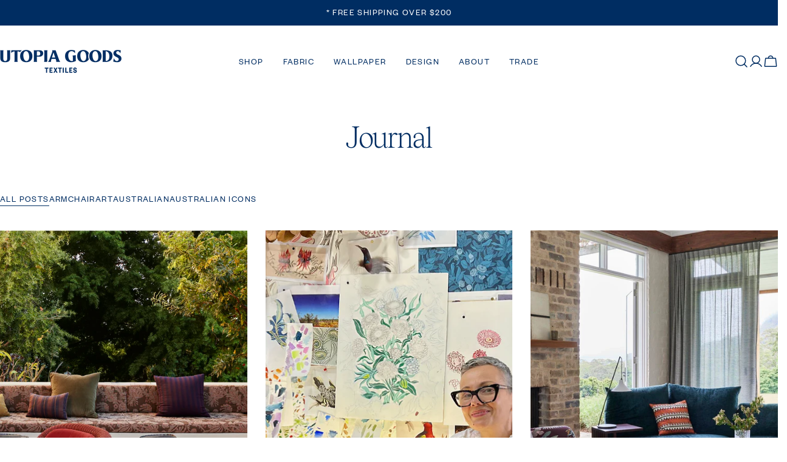

--- FILE ---
content_type: text/html; charset=utf-8
request_url: https://utopiagoods.com/blogs/journal?page=1
body_size: 95734
content:
<!doctype html>
<html
  class="no-js"
  lang="en"
  
>
  <head>
    <meta charset="utf-8">
    <meta http-equiv="X-UA-Compatible" content="IE=edge">
    <meta name="viewport" content="width=device-width,initial-scale=1">
    <meta name="theme-color" content="">
    <link rel="canonical" href="https://utopiagoods.com/blogs/journal">
    <link rel="preconnect" href="https://cdn.shopify.com" crossorigin><link rel="icon" type="image/png" href="//utopiagoods.com/cdn/shop/files/UG-Tree_Logo_RGB_72dpi_2c427ba3-112c-4b2f-a3bc-0388bb6abb81.jpg?crop=center&height=32&v=1741865079&width=32"><link rel="preconnect" href="https://fonts.shopifycdn.com" crossorigin><title>Journal &ndash; Utopia Goods</title>

    


<meta property="og:site_name" content="Utopia Goods">
<meta property="og:url" content="https://utopiagoods.com/blogs/journal">
<meta property="og:title" content="Journal">
<meta property="og:type" content="website">
<meta property="og:description" content="Unique handcrafted accessories, home furnishings and quality interior fabrics.  "><meta name="twitter:site" content="@utopiagoods"><meta name="twitter:card" content="summary_large_image">
<meta name="twitter:title" content="Journal">
<meta name="twitter:description" content="Unique handcrafted accessories, home furnishings and quality interior fabrics.  ">

<style data-shopify>
  @font-face {
  font-family: Jost;
  font-weight: 400;
  font-style: normal;
  font-display: swap;
  src: url("//utopiagoods.com/cdn/fonts/jost/jost_n4.d47a1b6347ce4a4c9f437608011273009d91f2b7.woff2") format("woff2"),
       url("//utopiagoods.com/cdn/fonts/jost/jost_n4.791c46290e672b3f85c3d1c651ef2efa3819eadd.woff") format("woff");
}

  @font-face {
  font-family: Jost;
  font-weight: 400;
  font-style: italic;
  font-display: swap;
  src: url("//utopiagoods.com/cdn/fonts/jost/jost_i4.b690098389649750ada222b9763d55796c5283a5.woff2") format("woff2"),
       url("//utopiagoods.com/cdn/fonts/jost/jost_i4.fd766415a47e50b9e391ae7ec04e2ae25e7e28b0.woff") format("woff");
}

  @font-face {
  font-family: Jost;
  font-weight: 500;
  font-style: normal;
  font-display: swap;
  src: url("//utopiagoods.com/cdn/fonts/jost/jost_n5.7c8497861ffd15f4e1284cd221f14658b0e95d61.woff2") format("woff2"),
       url("//utopiagoods.com/cdn/fonts/jost/jost_n5.fb6a06896db583cc2df5ba1b30d9c04383119dd9.woff") format("woff");
}

  @font-face {
  font-family: Jost;
  font-weight: 500;
  font-style: italic;
  font-display: swap;
  src: url("//utopiagoods.com/cdn/fonts/jost/jost_i5.a6c7dbde35f2b89f8461eacda9350127566e5d51.woff2") format("woff2"),
       url("//utopiagoods.com/cdn/fonts/jost/jost_i5.2b58baee736487eede6bcdb523ca85eea2418357.woff") format("woff");
}

  @font-face {
  font-family: Jost;
  font-weight: 700;
  font-style: normal;
  font-display: swap;
  src: url("//utopiagoods.com/cdn/fonts/jost/jost_n7.921dc18c13fa0b0c94c5e2517ffe06139c3615a3.woff2") format("woff2"),
       url("//utopiagoods.com/cdn/fonts/jost/jost_n7.cbfc16c98c1e195f46c536e775e4e959c5f2f22b.woff") format("woff");
}

  @font-face {
  font-family: Jost;
  font-weight: 700;
  font-style: italic;
  font-display: swap;
  src: url("//utopiagoods.com/cdn/fonts/jost/jost_i7.d8201b854e41e19d7ed9b1a31fe4fe71deea6d3f.woff2") format("woff2"),
       url("//utopiagoods.com/cdn/fonts/jost/jost_i7.eae515c34e26b6c853efddc3fc0c552e0de63757.woff") format("woff");
}

  @font-face {
  font-family: Jost;
  font-weight: 500;
  font-style: normal;
  font-display: swap;
  src: url("//utopiagoods.com/cdn/fonts/jost/jost_n5.7c8497861ffd15f4e1284cd221f14658b0e95d61.woff2") format("woff2"),
       url("//utopiagoods.com/cdn/fonts/jost/jost_n5.fb6a06896db583cc2df5ba1b30d9c04383119dd9.woff") format("woff");
}

  @font-face {
  font-family: "DM Sans";
  font-weight: 500;
  font-style: normal;
  font-display: swap;
  src: url("//utopiagoods.com/cdn/fonts/dm_sans/dmsans_n5.8a0f1984c77eb7186ceb87c4da2173ff65eb012e.woff2") format("woff2"),
       url("//utopiagoods.com/cdn/fonts/dm_sans/dmsans_n5.9ad2e755a89e15b3d6c53259daad5fc9609888e6.woff") format("woff");
}

  @font-face {
  font-family: "DM Sans";
  font-weight: 500;
  font-style: italic;
  font-display: swap;
  src: url("//utopiagoods.com/cdn/fonts/dm_sans/dmsans_i5.8654104650c013677e3def7db9b31bfbaa34e59a.woff2") format("woff2"),
       url("//utopiagoods.com/cdn/fonts/dm_sans/dmsans_i5.a0dc844d8a75a4232f255fc600ad5a295572bed9.woff") format("woff");
}

  @font-face {
  font-family: Jost;
  font-weight: 500;
  font-style: normal;
  font-display: swap;
  src: url("//utopiagoods.com/cdn/fonts/jost/jost_n5.7c8497861ffd15f4e1284cd221f14658b0e95d61.woff2") format("woff2"),
       url("//utopiagoods.com/cdn/fonts/jost/jost_n5.fb6a06896db583cc2df5ba1b30d9c04383119dd9.woff") format("woff");
}
@font-face {
  font-family: "DM Sans";
  font-weight: 500;
  font-style: normal;
  font-display: swap;
  src: url("//utopiagoods.com/cdn/fonts/dm_sans/dmsans_n5.8a0f1984c77eb7186ceb87c4da2173ff65eb012e.woff2") format("woff2"),
       url("//utopiagoods.com/cdn/fonts/dm_sans/dmsans_n5.9ad2e755a89e15b3d6c53259daad5fc9609888e6.woff") format("woff");
}
@font-face {
  font-family: "DM Sans";
  font-weight: 500;
  font-style: normal;
  font-display: swap;
  src: url("//utopiagoods.com/cdn/fonts/dm_sans/dmsans_n5.8a0f1984c77eb7186ceb87c4da2173ff65eb012e.woff2") format("woff2"),
       url("//utopiagoods.com/cdn/fonts/dm_sans/dmsans_n5.9ad2e755a89e15b3d6c53259daad5fc9609888e6.woff") format("woff");
}
@font-face {
  font-family: Jost;
  font-weight: 500;
  font-style: normal;
  font-display: swap;
  src: url("//utopiagoods.com/cdn/fonts/jost/jost_n5.7c8497861ffd15f4e1284cd221f14658b0e95d61.woff2") format("woff2"),
       url("//utopiagoods.com/cdn/fonts/jost/jost_n5.fb6a06896db583cc2df5ba1b30d9c04383119dd9.woff") format("woff");
}


  
    :root,
.color-scheme-1 {
      --color-background: 255,255,255;
      --color-secondary-background: 247,247,247;
      --color-primary: 0,45,98;
      --color-text-heading: 0,45,98;
      --color-foreground: 0,45,98;
      --color-border: 230,230,230;
      --color-button: 0,45,98;
      --color-button-text: 255,255,255;
      --color-secondary-button: 233,233,233;
      --color-secondary-button-border: 233,233,233;
      --color-secondary-button-text: 0,45,98;
      --color-button-hover-background: 0,45,98;
      --color-button-hover-text: 255,255,255;
      --color-button-before: #005cc8;
      --color-field: 245,245,245;
      --color-field-text: 0,45,98;
      --color-link: 0,45,98;
      --color-link-hover: 0,45,98;
      --color-product-price-sale: 0,45,98;
      --color-foreground-lighten-60: #6681a1;
      --color-foreground-lighten-19: #cfd7e1;
    }
    @media (min-width: 768px) {
      body .desktop-color-scheme-1 {
        --color-background: 255,255,255;
      --color-secondary-background: 247,247,247;
      --color-primary: 0,45,98;
      --color-text-heading: 0,45,98;
      --color-foreground: 0,45,98;
      --color-border: 230,230,230;
      --color-button: 0,45,98;
      --color-button-text: 255,255,255;
      --color-secondary-button: 233,233,233;
      --color-secondary-button-border: 233,233,233;
      --color-secondary-button-text: 0,45,98;
      --color-button-hover-background: 0,45,98;
      --color-button-hover-text: 255,255,255;
      --color-button-before: #005cc8;
      --color-field: 245,245,245;
      --color-field-text: 0,45,98;
      --color-link: 0,45,98;
      --color-link-hover: 0,45,98;
      --color-product-price-sale: 0,45,98;
      --color-foreground-lighten-60: #6681a1;
      --color-foreground-lighten-19: #cfd7e1;
        color: rgb(var(--color-foreground));
        background-color: rgb(var(--color-background));
      }
    }
    @media (max-width: 767px) {
      body .mobile-color-scheme-1 {
        --color-background: 255,255,255;
      --color-secondary-background: 247,247,247;
      --color-primary: 0,45,98;
      --color-text-heading: 0,45,98;
      --color-foreground: 0,45,98;
      --color-border: 230,230,230;
      --color-button: 0,45,98;
      --color-button-text: 255,255,255;
      --color-secondary-button: 233,233,233;
      --color-secondary-button-border: 233,233,233;
      --color-secondary-button-text: 0,45,98;
      --color-button-hover-background: 0,45,98;
      --color-button-hover-text: 255,255,255;
      --color-button-before: #005cc8;
      --color-field: 245,245,245;
      --color-field-text: 0,45,98;
      --color-link: 0,45,98;
      --color-link-hover: 0,45,98;
      --color-product-price-sale: 0,45,98;
      --color-foreground-lighten-60: #6681a1;
      --color-foreground-lighten-19: #cfd7e1;
        color: rgb(var(--color-foreground));
        background-color: rgb(var(--color-background));
      }
    }
  
    
.color-scheme-2 {
      --color-background: 180,198,214;
      --color-secondary-background: 180,198,214;
      --color-primary: 0,45,98;
      --color-text-heading: 0,45,98;
      --color-foreground: 0,45,98;
      --color-border: 255,255,255;
      --color-button: 0,45,98;
      --color-button-text: 255,255,255;
      --color-secondary-button: 180,198,214;
      --color-secondary-button-border: 39,44,101;
      --color-secondary-button-text: 0,45,98;
      --color-button-hover-background: 39,44,101;
      --color-button-hover-text: 255,255,255;
      --color-button-before: #434caf;
      --color-field: 255,255,255;
      --color-field-text: 0,45,98;
      --color-link: 0,45,98;
      --color-link-hover: 0,45,98;
      --color-product-price-sale: 214,58,47;
      --color-foreground-lighten-60: #486a90;
      --color-foreground-lighten-19: #92a9c0;
    }
    @media (min-width: 768px) {
      body .desktop-color-scheme-2 {
        --color-background: 180,198,214;
      --color-secondary-background: 180,198,214;
      --color-primary: 0,45,98;
      --color-text-heading: 0,45,98;
      --color-foreground: 0,45,98;
      --color-border: 255,255,255;
      --color-button: 0,45,98;
      --color-button-text: 255,255,255;
      --color-secondary-button: 180,198,214;
      --color-secondary-button-border: 39,44,101;
      --color-secondary-button-text: 0,45,98;
      --color-button-hover-background: 39,44,101;
      --color-button-hover-text: 255,255,255;
      --color-button-before: #434caf;
      --color-field: 255,255,255;
      --color-field-text: 0,45,98;
      --color-link: 0,45,98;
      --color-link-hover: 0,45,98;
      --color-product-price-sale: 214,58,47;
      --color-foreground-lighten-60: #486a90;
      --color-foreground-lighten-19: #92a9c0;
        color: rgb(var(--color-foreground));
        background-color: rgb(var(--color-background));
      }
    }
    @media (max-width: 767px) {
      body .mobile-color-scheme-2 {
        --color-background: 180,198,214;
      --color-secondary-background: 180,198,214;
      --color-primary: 0,45,98;
      --color-text-heading: 0,45,98;
      --color-foreground: 0,45,98;
      --color-border: 255,255,255;
      --color-button: 0,45,98;
      --color-button-text: 255,255,255;
      --color-secondary-button: 180,198,214;
      --color-secondary-button-border: 39,44,101;
      --color-secondary-button-text: 0,45,98;
      --color-button-hover-background: 39,44,101;
      --color-button-hover-text: 255,255,255;
      --color-button-before: #434caf;
      --color-field: 255,255,255;
      --color-field-text: 0,45,98;
      --color-link: 0,45,98;
      --color-link-hover: 0,45,98;
      --color-product-price-sale: 214,58,47;
      --color-foreground-lighten-60: #486a90;
      --color-foreground-lighten-19: #92a9c0;
        color: rgb(var(--color-foreground));
        background-color: rgb(var(--color-background));
      }
    }
  
    
.color-scheme-3 {
      --color-background: 220,226,220;
      --color-secondary-background: 218,216,210;
      --color-primary: 214,58,47;
      --color-text-heading: 0,45,98;
      --color-foreground: 0,45,98;
      --color-border: 247,247,247;
      --color-button: 255,255,255;
      --color-button-text: 0,45,98;
      --color-secondary-button: 218,216,210;
      --color-secondary-button-border: 255,255,255;
      --color-secondary-button-text: 255,255,255;
      --color-button-hover-background: 0,45,98;
      --color-button-hover-text: 255,255,255;
      --color-button-before: #005cc8;
      --color-field: 255,255,255;
      --color-field-text: 0,45,98;
      --color-link: 0,45,98;
      --color-link-hover: 0,45,98;
      --color-product-price-sale: 214,58,47;
      --color-foreground-lighten-60: #587593;
      --color-foreground-lighten-19: #b2c0c5;
    }
    @media (min-width: 768px) {
      body .desktop-color-scheme-3 {
        --color-background: 220,226,220;
      --color-secondary-background: 218,216,210;
      --color-primary: 214,58,47;
      --color-text-heading: 0,45,98;
      --color-foreground: 0,45,98;
      --color-border: 247,247,247;
      --color-button: 255,255,255;
      --color-button-text: 0,45,98;
      --color-secondary-button: 218,216,210;
      --color-secondary-button-border: 255,255,255;
      --color-secondary-button-text: 255,255,255;
      --color-button-hover-background: 0,45,98;
      --color-button-hover-text: 255,255,255;
      --color-button-before: #005cc8;
      --color-field: 255,255,255;
      --color-field-text: 0,45,98;
      --color-link: 0,45,98;
      --color-link-hover: 0,45,98;
      --color-product-price-sale: 214,58,47;
      --color-foreground-lighten-60: #587593;
      --color-foreground-lighten-19: #b2c0c5;
        color: rgb(var(--color-foreground));
        background-color: rgb(var(--color-background));
      }
    }
    @media (max-width: 767px) {
      body .mobile-color-scheme-3 {
        --color-background: 220,226,220;
      --color-secondary-background: 218,216,210;
      --color-primary: 214,58,47;
      --color-text-heading: 0,45,98;
      --color-foreground: 0,45,98;
      --color-border: 247,247,247;
      --color-button: 255,255,255;
      --color-button-text: 0,45,98;
      --color-secondary-button: 218,216,210;
      --color-secondary-button-border: 255,255,255;
      --color-secondary-button-text: 255,255,255;
      --color-button-hover-background: 0,45,98;
      --color-button-hover-text: 255,255,255;
      --color-button-before: #005cc8;
      --color-field: 255,255,255;
      --color-field-text: 0,45,98;
      --color-link: 0,45,98;
      --color-link-hover: 0,45,98;
      --color-product-price-sale: 214,58,47;
      --color-foreground-lighten-60: #587593;
      --color-foreground-lighten-19: #b2c0c5;
        color: rgb(var(--color-foreground));
        background-color: rgb(var(--color-background));
      }
    }
  
    
.color-scheme-4 {
      --color-background: 225,225,239;
      --color-secondary-background: 0,45,98;
      --color-primary: 214,58,47;
      --color-text-heading: 20,19,46;
      --color-foreground: 20,19,46;
      --color-border: 230,230,230;
      --color-button: 255,255,255;
      --color-button-text: 39,44,101;
      --color-secondary-button: 150,130,98;
      --color-secondary-button-border: 20,19,46;
      --color-secondary-button-text: 255,255,255;
      --color-button-hover-background: 20,19,46;
      --color-button-hover-text: 255,255,255;
      --color-button-before: #333176;
      --color-field: 245,245,245;
      --color-field-text: 0,0,0;
      --color-link: 20,19,46;
      --color-link-hover: 20,19,46;
      --color-product-price-sale: 214,58,47;
      --color-foreground-lighten-60: #66657b;
      --color-foreground-lighten-19: #babaca;
    }
    @media (min-width: 768px) {
      body .desktop-color-scheme-4 {
        --color-background: 225,225,239;
      --color-secondary-background: 0,45,98;
      --color-primary: 214,58,47;
      --color-text-heading: 20,19,46;
      --color-foreground: 20,19,46;
      --color-border: 230,230,230;
      --color-button: 255,255,255;
      --color-button-text: 39,44,101;
      --color-secondary-button: 150,130,98;
      --color-secondary-button-border: 20,19,46;
      --color-secondary-button-text: 255,255,255;
      --color-button-hover-background: 20,19,46;
      --color-button-hover-text: 255,255,255;
      --color-button-before: #333176;
      --color-field: 245,245,245;
      --color-field-text: 0,0,0;
      --color-link: 20,19,46;
      --color-link-hover: 20,19,46;
      --color-product-price-sale: 214,58,47;
      --color-foreground-lighten-60: #66657b;
      --color-foreground-lighten-19: #babaca;
        color: rgb(var(--color-foreground));
        background-color: rgb(var(--color-background));
      }
    }
    @media (max-width: 767px) {
      body .mobile-color-scheme-4 {
        --color-background: 225,225,239;
      --color-secondary-background: 0,45,98;
      --color-primary: 214,58,47;
      --color-text-heading: 20,19,46;
      --color-foreground: 20,19,46;
      --color-border: 230,230,230;
      --color-button: 255,255,255;
      --color-button-text: 39,44,101;
      --color-secondary-button: 150,130,98;
      --color-secondary-button-border: 20,19,46;
      --color-secondary-button-text: 255,255,255;
      --color-button-hover-background: 20,19,46;
      --color-button-hover-text: 255,255,255;
      --color-button-before: #333176;
      --color-field: 245,245,245;
      --color-field-text: 0,0,0;
      --color-link: 20,19,46;
      --color-link-hover: 20,19,46;
      --color-product-price-sale: 214,58,47;
      --color-foreground-lighten-60: #66657b;
      --color-foreground-lighten-19: #babaca;
        color: rgb(var(--color-foreground));
        background-color: rgb(var(--color-background));
      }
    }
  
    
.color-scheme-inverse {
      --color-background: 241,245,248;
      --color-secondary-background: 20,19,46;
      --color-primary: 214,58,47;
      --color-text-heading: 0,45,98;
      --color-foreground: 0,45,98;
      --color-border: 255,255,255;
      --color-button: 255,255,255;
      --color-button-text: 20,19,46;
      --color-secondary-button: 20,19,46;
      --color-secondary-button-border: 255,255,255;
      --color-secondary-button-text: 255,255,255;
      --color-button-hover-background: 20,19,46;
      --color-button-hover-text: 255,255,255;
      --color-button-before: #333176;
      --color-field: 255,255,255;
      --color-field-text: 0,45,98;
      --color-link: 0,45,98;
      --color-link-hover: 0,45,98;
      --color-product-price-sale: 214,58,47;
      --color-foreground-lighten-60: #607d9e;
      --color-foreground-lighten-19: #c3cfdc;
    }
    @media (min-width: 768px) {
      body .desktop-color-scheme-inverse {
        --color-background: 241,245,248;
      --color-secondary-background: 20,19,46;
      --color-primary: 214,58,47;
      --color-text-heading: 0,45,98;
      --color-foreground: 0,45,98;
      --color-border: 255,255,255;
      --color-button: 255,255,255;
      --color-button-text: 20,19,46;
      --color-secondary-button: 20,19,46;
      --color-secondary-button-border: 255,255,255;
      --color-secondary-button-text: 255,255,255;
      --color-button-hover-background: 20,19,46;
      --color-button-hover-text: 255,255,255;
      --color-button-before: #333176;
      --color-field: 255,255,255;
      --color-field-text: 0,45,98;
      --color-link: 0,45,98;
      --color-link-hover: 0,45,98;
      --color-product-price-sale: 214,58,47;
      --color-foreground-lighten-60: #607d9e;
      --color-foreground-lighten-19: #c3cfdc;
        color: rgb(var(--color-foreground));
        background-color: rgb(var(--color-background));
      }
    }
    @media (max-width: 767px) {
      body .mobile-color-scheme-inverse {
        --color-background: 241,245,248;
      --color-secondary-background: 20,19,46;
      --color-primary: 214,58,47;
      --color-text-heading: 0,45,98;
      --color-foreground: 0,45,98;
      --color-border: 255,255,255;
      --color-button: 255,255,255;
      --color-button-text: 20,19,46;
      --color-secondary-button: 20,19,46;
      --color-secondary-button-border: 255,255,255;
      --color-secondary-button-text: 255,255,255;
      --color-button-hover-background: 20,19,46;
      --color-button-hover-text: 255,255,255;
      --color-button-before: #333176;
      --color-field: 255,255,255;
      --color-field-text: 0,45,98;
      --color-link: 0,45,98;
      --color-link-hover: 0,45,98;
      --color-product-price-sale: 214,58,47;
      --color-foreground-lighten-60: #607d9e;
      --color-foreground-lighten-19: #c3cfdc;
        color: rgb(var(--color-foreground));
        background-color: rgb(var(--color-background));
      }
    }
  
    
.color-scheme-6 {
      --color-background: 247,247,247;
      --color-secondary-background: 247,247,247;
      --color-primary: 214,58,47;
      --color-text-heading: 0,45,98;
      --color-foreground: 0,45,98;
      --color-border: 0,45,98;
      --color-button: 0,45,98;
      --color-button-text: 255,255,255;
      --color-secondary-button: 252,249,245;
      --color-secondary-button-border: 0,45,98;
      --color-secondary-button-text: 0,45,98;
      --color-button-hover-background: 0,45,98;
      --color-button-hover-text: 255,255,255;
      --color-button-before: #005cc8;
      --color-field: 255,255,255;
      --color-field-text: 0,45,98;
      --color-link: 0,45,98;
      --color-link-hover: 0,45,98;
      --color-product-price-sale: 214,58,47;
      --color-foreground-lighten-60: #637e9e;
      --color-foreground-lighten-19: #c8d1db;
    }
    @media (min-width: 768px) {
      body .desktop-color-scheme-6 {
        --color-background: 247,247,247;
      --color-secondary-background: 247,247,247;
      --color-primary: 214,58,47;
      --color-text-heading: 0,45,98;
      --color-foreground: 0,45,98;
      --color-border: 0,45,98;
      --color-button: 0,45,98;
      --color-button-text: 255,255,255;
      --color-secondary-button: 252,249,245;
      --color-secondary-button-border: 0,45,98;
      --color-secondary-button-text: 0,45,98;
      --color-button-hover-background: 0,45,98;
      --color-button-hover-text: 255,255,255;
      --color-button-before: #005cc8;
      --color-field: 255,255,255;
      --color-field-text: 0,45,98;
      --color-link: 0,45,98;
      --color-link-hover: 0,45,98;
      --color-product-price-sale: 214,58,47;
      --color-foreground-lighten-60: #637e9e;
      --color-foreground-lighten-19: #c8d1db;
        color: rgb(var(--color-foreground));
        background-color: rgb(var(--color-background));
      }
    }
    @media (max-width: 767px) {
      body .mobile-color-scheme-6 {
        --color-background: 247,247,247;
      --color-secondary-background: 247,247,247;
      --color-primary: 214,58,47;
      --color-text-heading: 0,45,98;
      --color-foreground: 0,45,98;
      --color-border: 0,45,98;
      --color-button: 0,45,98;
      --color-button-text: 255,255,255;
      --color-secondary-button: 252,249,245;
      --color-secondary-button-border: 0,45,98;
      --color-secondary-button-text: 0,45,98;
      --color-button-hover-background: 0,45,98;
      --color-button-hover-text: 255,255,255;
      --color-button-before: #005cc8;
      --color-field: 255,255,255;
      --color-field-text: 0,45,98;
      --color-link: 0,45,98;
      --color-link-hover: 0,45,98;
      --color-product-price-sale: 214,58,47;
      --color-foreground-lighten-60: #637e9e;
      --color-foreground-lighten-19: #c8d1db;
        color: rgb(var(--color-foreground));
        background-color: rgb(var(--color-background));
      }
    }
  
    
.color-scheme-7 {
      --color-background: 172,194,180;
      --color-secondary-background: 233,233,233;
      --color-primary: 214,58,47;
      --color-text-heading: 0,45,98;
      --color-foreground: 0,45,98;
      --color-border: 230,230,230;
      --color-button: 0,45,98;
      --color-button-text: 255,255,255;
      --color-secondary-button: 0,45,98;
      --color-secondary-button-border: 0,45,98;
      --color-secondary-button-text: 255,255,255;
      --color-button-hover-background: 0,45,98;
      --color-button-hover-text: 255,255,255;
      --color-button-before: #005cc8;
      --color-field: 165,164,171;
      --color-field-text: 255,255,255;
      --color-link: 0,45,98;
      --color-link-hover: 0,45,98;
      --color-product-price-sale: 214,58,47;
      --color-foreground-lighten-60: #456983;
      --color-foreground-lighten-19: #8ba6a4;
    }
    @media (min-width: 768px) {
      body .desktop-color-scheme-7 {
        --color-background: 172,194,180;
      --color-secondary-background: 233,233,233;
      --color-primary: 214,58,47;
      --color-text-heading: 0,45,98;
      --color-foreground: 0,45,98;
      --color-border: 230,230,230;
      --color-button: 0,45,98;
      --color-button-text: 255,255,255;
      --color-secondary-button: 0,45,98;
      --color-secondary-button-border: 0,45,98;
      --color-secondary-button-text: 255,255,255;
      --color-button-hover-background: 0,45,98;
      --color-button-hover-text: 255,255,255;
      --color-button-before: #005cc8;
      --color-field: 165,164,171;
      --color-field-text: 255,255,255;
      --color-link: 0,45,98;
      --color-link-hover: 0,45,98;
      --color-product-price-sale: 214,58,47;
      --color-foreground-lighten-60: #456983;
      --color-foreground-lighten-19: #8ba6a4;
        color: rgb(var(--color-foreground));
        background-color: rgb(var(--color-background));
      }
    }
    @media (max-width: 767px) {
      body .mobile-color-scheme-7 {
        --color-background: 172,194,180;
      --color-secondary-background: 233,233,233;
      --color-primary: 214,58,47;
      --color-text-heading: 0,45,98;
      --color-foreground: 0,45,98;
      --color-border: 230,230,230;
      --color-button: 0,45,98;
      --color-button-text: 255,255,255;
      --color-secondary-button: 0,45,98;
      --color-secondary-button-border: 0,45,98;
      --color-secondary-button-text: 255,255,255;
      --color-button-hover-background: 0,45,98;
      --color-button-hover-text: 255,255,255;
      --color-button-before: #005cc8;
      --color-field: 165,164,171;
      --color-field-text: 255,255,255;
      --color-link: 0,45,98;
      --color-link-hover: 0,45,98;
      --color-product-price-sale: 214,58,47;
      --color-foreground-lighten-60: #456983;
      --color-foreground-lighten-19: #8ba6a4;
        color: rgb(var(--color-foreground));
        background-color: rgb(var(--color-background));
      }
    }
  
    
.color-scheme-8 {
      --color-background: 218,235,234;
      --color-secondary-background: 247,247,247;
      --color-primary: 214,58,47;
      --color-text-heading: 0,45,98;
      --color-foreground: 0,45,98;
      --color-border: 230,230,230;
      --color-button: 0,45,98;
      --color-button-text: 255,255,255;
      --color-secondary-button: 233,233,233;
      --color-secondary-button-border: 233,233,233;
      --color-secondary-button-text: 0,45,98;
      --color-button-hover-background: 0,45,98;
      --color-button-hover-text: 255,255,255;
      --color-button-before: #005cc8;
      --color-field: 245,245,245;
      --color-field-text: 0,45,98;
      --color-link: 0,45,98;
      --color-link-hover: 0,45,98;
      --color-product-price-sale: 214,58,47;
      --color-foreground-lighten-60: #577998;
      --color-foreground-lighten-19: #b1c7d0;
    }
    @media (min-width: 768px) {
      body .desktop-color-scheme-8 {
        --color-background: 218,235,234;
      --color-secondary-background: 247,247,247;
      --color-primary: 214,58,47;
      --color-text-heading: 0,45,98;
      --color-foreground: 0,45,98;
      --color-border: 230,230,230;
      --color-button: 0,45,98;
      --color-button-text: 255,255,255;
      --color-secondary-button: 233,233,233;
      --color-secondary-button-border: 233,233,233;
      --color-secondary-button-text: 0,45,98;
      --color-button-hover-background: 0,45,98;
      --color-button-hover-text: 255,255,255;
      --color-button-before: #005cc8;
      --color-field: 245,245,245;
      --color-field-text: 0,45,98;
      --color-link: 0,45,98;
      --color-link-hover: 0,45,98;
      --color-product-price-sale: 214,58,47;
      --color-foreground-lighten-60: #577998;
      --color-foreground-lighten-19: #b1c7d0;
        color: rgb(var(--color-foreground));
        background-color: rgb(var(--color-background));
      }
    }
    @media (max-width: 767px) {
      body .mobile-color-scheme-8 {
        --color-background: 218,235,234;
      --color-secondary-background: 247,247,247;
      --color-primary: 214,58,47;
      --color-text-heading: 0,45,98;
      --color-foreground: 0,45,98;
      --color-border: 230,230,230;
      --color-button: 0,45,98;
      --color-button-text: 255,255,255;
      --color-secondary-button: 233,233,233;
      --color-secondary-button-border: 233,233,233;
      --color-secondary-button-text: 0,45,98;
      --color-button-hover-background: 0,45,98;
      --color-button-hover-text: 255,255,255;
      --color-button-before: #005cc8;
      --color-field: 245,245,245;
      --color-field-text: 0,45,98;
      --color-link: 0,45,98;
      --color-link-hover: 0,45,98;
      --color-product-price-sale: 214,58,47;
      --color-foreground-lighten-60: #577998;
      --color-foreground-lighten-19: #b1c7d0;
        color: rgb(var(--color-foreground));
        background-color: rgb(var(--color-background));
      }
    }
  
    
.color-scheme-9 {
      --color-background: 252,249,246;
      --color-secondary-background: 252,249,246;
      --color-primary: 214,58,47;
      --color-text-heading: 0,45,98;
      --color-foreground: 0,45,98;
      --color-border: 230,230,230;
      --color-button: 0,45,98;
      --color-button-text: 255,255,255;
      --color-secondary-button: 0,45,98;
      --color-secondary-button-border: 255,255,255;
      --color-secondary-button-text: 255,255,255;
      --color-button-hover-background: 0,45,98;
      --color-button-hover-text: 255,255,255;
      --color-button-before: #005cc8;
      --color-field: 245,245,245;
      --color-field-text: 0,45,98;
      --color-link: 0,45,98;
      --color-link-hover: 0,45,98;
      --color-product-price-sale: 214,58,47;
      --color-foreground-lighten-60: #657f9d;
      --color-foreground-lighten-19: #ccd2da;
    }
    @media (min-width: 768px) {
      body .desktop-color-scheme-9 {
        --color-background: 252,249,246;
      --color-secondary-background: 252,249,246;
      --color-primary: 214,58,47;
      --color-text-heading: 0,45,98;
      --color-foreground: 0,45,98;
      --color-border: 230,230,230;
      --color-button: 0,45,98;
      --color-button-text: 255,255,255;
      --color-secondary-button: 0,45,98;
      --color-secondary-button-border: 255,255,255;
      --color-secondary-button-text: 255,255,255;
      --color-button-hover-background: 0,45,98;
      --color-button-hover-text: 255,255,255;
      --color-button-before: #005cc8;
      --color-field: 245,245,245;
      --color-field-text: 0,45,98;
      --color-link: 0,45,98;
      --color-link-hover: 0,45,98;
      --color-product-price-sale: 214,58,47;
      --color-foreground-lighten-60: #657f9d;
      --color-foreground-lighten-19: #ccd2da;
        color: rgb(var(--color-foreground));
        background-color: rgb(var(--color-background));
      }
    }
    @media (max-width: 767px) {
      body .mobile-color-scheme-9 {
        --color-background: 252,249,246;
      --color-secondary-background: 252,249,246;
      --color-primary: 214,58,47;
      --color-text-heading: 0,45,98;
      --color-foreground: 0,45,98;
      --color-border: 230,230,230;
      --color-button: 0,45,98;
      --color-button-text: 255,255,255;
      --color-secondary-button: 0,45,98;
      --color-secondary-button-border: 255,255,255;
      --color-secondary-button-text: 255,255,255;
      --color-button-hover-background: 0,45,98;
      --color-button-hover-text: 255,255,255;
      --color-button-before: #005cc8;
      --color-field: 245,245,245;
      --color-field-text: 0,45,98;
      --color-link: 0,45,98;
      --color-link-hover: 0,45,98;
      --color-product-price-sale: 214,58,47;
      --color-foreground-lighten-60: #657f9d;
      --color-foreground-lighten-19: #ccd2da;
        color: rgb(var(--color-foreground));
        background-color: rgb(var(--color-background));
      }
    }
  
    
.color-scheme-10 {
      --color-background: 247,247,247;
      --color-secondary-background: 247,247,247;
      --color-primary: 214,58,47;
      --color-text-heading: 0,45,98;
      --color-foreground: 0,45,98;
      --color-border: 230,230,230;
      --color-button: 0,45,98;
      --color-button-text: 255,255,255;
      --color-secondary-button: 233,233,233;
      --color-secondary-button-border: 233,233,233;
      --color-secondary-button-text: 0,45,98;
      --color-button-hover-background: 0,45,98;
      --color-button-hover-text: 255,255,255;
      --color-button-before: #005cc8;
      --color-field: 245,245,245;
      --color-field-text: 0,45,98;
      --color-link: 0,45,98;
      --color-link-hover: 0,45,98;
      --color-product-price-sale: 214,58,47;
      --color-foreground-lighten-60: #637e9e;
      --color-foreground-lighten-19: #c8d1db;
    }
    @media (min-width: 768px) {
      body .desktop-color-scheme-10 {
        --color-background: 247,247,247;
      --color-secondary-background: 247,247,247;
      --color-primary: 214,58,47;
      --color-text-heading: 0,45,98;
      --color-foreground: 0,45,98;
      --color-border: 230,230,230;
      --color-button: 0,45,98;
      --color-button-text: 255,255,255;
      --color-secondary-button: 233,233,233;
      --color-secondary-button-border: 233,233,233;
      --color-secondary-button-text: 0,45,98;
      --color-button-hover-background: 0,45,98;
      --color-button-hover-text: 255,255,255;
      --color-button-before: #005cc8;
      --color-field: 245,245,245;
      --color-field-text: 0,45,98;
      --color-link: 0,45,98;
      --color-link-hover: 0,45,98;
      --color-product-price-sale: 214,58,47;
      --color-foreground-lighten-60: #637e9e;
      --color-foreground-lighten-19: #c8d1db;
        color: rgb(var(--color-foreground));
        background-color: rgb(var(--color-background));
      }
    }
    @media (max-width: 767px) {
      body .mobile-color-scheme-10 {
        --color-background: 247,247,247;
      --color-secondary-background: 247,247,247;
      --color-primary: 214,58,47;
      --color-text-heading: 0,45,98;
      --color-foreground: 0,45,98;
      --color-border: 230,230,230;
      --color-button: 0,45,98;
      --color-button-text: 255,255,255;
      --color-secondary-button: 233,233,233;
      --color-secondary-button-border: 233,233,233;
      --color-secondary-button-text: 0,45,98;
      --color-button-hover-background: 0,45,98;
      --color-button-hover-text: 255,255,255;
      --color-button-before: #005cc8;
      --color-field: 245,245,245;
      --color-field-text: 0,45,98;
      --color-link: 0,45,98;
      --color-link-hover: 0,45,98;
      --color-product-price-sale: 214,58,47;
      --color-foreground-lighten-60: #637e9e;
      --color-foreground-lighten-19: #c8d1db;
        color: rgb(var(--color-foreground));
        background-color: rgb(var(--color-background));
      }
    }
  
    
.color-scheme-11 {
      --color-background: 180,198,214;
      --color-secondary-background: 247,247,247;
      --color-primary: 214,58,47;
      --color-text-heading: 0,45,98;
      --color-foreground: 0,45,98;
      --color-border: 255,255,255;
      --color-button: 0,45,98;
      --color-button-text: 255,255,255;
      --color-secondary-button: 233,233,233;
      --color-secondary-button-border: 233,233,233;
      --color-secondary-button-text: 0,45,98;
      --color-button-hover-background: 0,45,98;
      --color-button-hover-text: 255,255,255;
      --color-button-before: #005cc8;
      --color-field: 255,255,255;
      --color-field-text: 0,45,98;
      --color-link: 0,45,98;
      --color-link-hover: 0,45,98;
      --color-product-price-sale: 214,58,47;
      --color-foreground-lighten-60: #486a90;
      --color-foreground-lighten-19: #92a9c0;
    }
    @media (min-width: 768px) {
      body .desktop-color-scheme-11 {
        --color-background: 180,198,214;
      --color-secondary-background: 247,247,247;
      --color-primary: 214,58,47;
      --color-text-heading: 0,45,98;
      --color-foreground: 0,45,98;
      --color-border: 255,255,255;
      --color-button: 0,45,98;
      --color-button-text: 255,255,255;
      --color-secondary-button: 233,233,233;
      --color-secondary-button-border: 233,233,233;
      --color-secondary-button-text: 0,45,98;
      --color-button-hover-background: 0,45,98;
      --color-button-hover-text: 255,255,255;
      --color-button-before: #005cc8;
      --color-field: 255,255,255;
      --color-field-text: 0,45,98;
      --color-link: 0,45,98;
      --color-link-hover: 0,45,98;
      --color-product-price-sale: 214,58,47;
      --color-foreground-lighten-60: #486a90;
      --color-foreground-lighten-19: #92a9c0;
        color: rgb(var(--color-foreground));
        background-color: rgb(var(--color-background));
      }
    }
    @media (max-width: 767px) {
      body .mobile-color-scheme-11 {
        --color-background: 180,198,214;
      --color-secondary-background: 247,247,247;
      --color-primary: 214,58,47;
      --color-text-heading: 0,45,98;
      --color-foreground: 0,45,98;
      --color-border: 255,255,255;
      --color-button: 0,45,98;
      --color-button-text: 255,255,255;
      --color-secondary-button: 233,233,233;
      --color-secondary-button-border: 233,233,233;
      --color-secondary-button-text: 0,45,98;
      --color-button-hover-background: 0,45,98;
      --color-button-hover-text: 255,255,255;
      --color-button-before: #005cc8;
      --color-field: 255,255,255;
      --color-field-text: 0,45,98;
      --color-link: 0,45,98;
      --color-link-hover: 0,45,98;
      --color-product-price-sale: 214,58,47;
      --color-foreground-lighten-60: #486a90;
      --color-foreground-lighten-19: #92a9c0;
        color: rgb(var(--color-foreground));
        background-color: rgb(var(--color-background));
      }
    }
  
    
.color-scheme-8991451f-2e4b-4daa-8796-eedff0d57c60 {
      --color-background: 245,244,242;
      --color-secondary-background: 245,244,242;
      --color-primary: 214,58,47;
      --color-text-heading: 0,45,98;
      --color-foreground: 0,45,98;
      --color-border: 230,230,230;
      --color-button: 0,45,98;
      --color-button-text: 255,255,255;
      --color-secondary-button: 245,244,242;
      --color-secondary-button-border: 0,45,98;
      --color-secondary-button-text: 0,45,98;
      --color-button-hover-background: 0,45,98;
      --color-button-hover-text: 255,255,255;
      --color-button-before: #005cc8;
      --color-field: 245,245,245;
      --color-field-text: 0,45,98;
      --color-link: 0,45,98;
      --color-link-hover: 0,45,98;
      --color-product-price-sale: 214,58,47;
      --color-foreground-lighten-60: #627d9c;
      --color-foreground-lighten-19: #c6ced7;
    }
    @media (min-width: 768px) {
      body .desktop-color-scheme-8991451f-2e4b-4daa-8796-eedff0d57c60 {
        --color-background: 245,244,242;
      --color-secondary-background: 245,244,242;
      --color-primary: 214,58,47;
      --color-text-heading: 0,45,98;
      --color-foreground: 0,45,98;
      --color-border: 230,230,230;
      --color-button: 0,45,98;
      --color-button-text: 255,255,255;
      --color-secondary-button: 245,244,242;
      --color-secondary-button-border: 0,45,98;
      --color-secondary-button-text: 0,45,98;
      --color-button-hover-background: 0,45,98;
      --color-button-hover-text: 255,255,255;
      --color-button-before: #005cc8;
      --color-field: 245,245,245;
      --color-field-text: 0,45,98;
      --color-link: 0,45,98;
      --color-link-hover: 0,45,98;
      --color-product-price-sale: 214,58,47;
      --color-foreground-lighten-60: #627d9c;
      --color-foreground-lighten-19: #c6ced7;
        color: rgb(var(--color-foreground));
        background-color: rgb(var(--color-background));
      }
    }
    @media (max-width: 767px) {
      body .mobile-color-scheme-8991451f-2e4b-4daa-8796-eedff0d57c60 {
        --color-background: 245,244,242;
      --color-secondary-background: 245,244,242;
      --color-primary: 214,58,47;
      --color-text-heading: 0,45,98;
      --color-foreground: 0,45,98;
      --color-border: 230,230,230;
      --color-button: 0,45,98;
      --color-button-text: 255,255,255;
      --color-secondary-button: 245,244,242;
      --color-secondary-button-border: 0,45,98;
      --color-secondary-button-text: 0,45,98;
      --color-button-hover-background: 0,45,98;
      --color-button-hover-text: 255,255,255;
      --color-button-before: #005cc8;
      --color-field: 245,245,245;
      --color-field-text: 0,45,98;
      --color-link: 0,45,98;
      --color-link-hover: 0,45,98;
      --color-product-price-sale: 214,58,47;
      --color-foreground-lighten-60: #627d9c;
      --color-foreground-lighten-19: #c6ced7;
        color: rgb(var(--color-foreground));
        background-color: rgb(var(--color-background));
      }
    }
  
    
.color-scheme-0e8ca012-6fb1-44e7-bb9c-de2fc604ac98 {
      --color-background: 0,45,98;
      --color-secondary-background: 247,247,247;
      --color-primary: 0,45,98;
      --color-text-heading: 255,255,255;
      --color-foreground: 255,255,255;
      --color-border: 230,230,230;
      --color-button: 0,45,98;
      --color-button-text: 255,255,255;
      --color-secondary-button: 233,233,233;
      --color-secondary-button-border: 233,233,233;
      --color-secondary-button-text: 0,45,98;
      --color-button-hover-background: 0,45,98;
      --color-button-hover-text: 255,255,255;
      --color-button-before: #005cc8;
      --color-field: 245,245,245;
      --color-field-text: 0,45,98;
      --color-link: 255,255,255;
      --color-link-hover: 255,255,255;
      --color-product-price-sale: 0,45,98;
      --color-foreground-lighten-60: #99abc0;
      --color-foreground-lighten-19: #305580;
    }
    @media (min-width: 768px) {
      body .desktop-color-scheme-0e8ca012-6fb1-44e7-bb9c-de2fc604ac98 {
        --color-background: 0,45,98;
      --color-secondary-background: 247,247,247;
      --color-primary: 0,45,98;
      --color-text-heading: 255,255,255;
      --color-foreground: 255,255,255;
      --color-border: 230,230,230;
      --color-button: 0,45,98;
      --color-button-text: 255,255,255;
      --color-secondary-button: 233,233,233;
      --color-secondary-button-border: 233,233,233;
      --color-secondary-button-text: 0,45,98;
      --color-button-hover-background: 0,45,98;
      --color-button-hover-text: 255,255,255;
      --color-button-before: #005cc8;
      --color-field: 245,245,245;
      --color-field-text: 0,45,98;
      --color-link: 255,255,255;
      --color-link-hover: 255,255,255;
      --color-product-price-sale: 0,45,98;
      --color-foreground-lighten-60: #99abc0;
      --color-foreground-lighten-19: #305580;
        color: rgb(var(--color-foreground));
        background-color: rgb(var(--color-background));
      }
    }
    @media (max-width: 767px) {
      body .mobile-color-scheme-0e8ca012-6fb1-44e7-bb9c-de2fc604ac98 {
        --color-background: 0,45,98;
      --color-secondary-background: 247,247,247;
      --color-primary: 0,45,98;
      --color-text-heading: 255,255,255;
      --color-foreground: 255,255,255;
      --color-border: 230,230,230;
      --color-button: 0,45,98;
      --color-button-text: 255,255,255;
      --color-secondary-button: 233,233,233;
      --color-secondary-button-border: 233,233,233;
      --color-secondary-button-text: 0,45,98;
      --color-button-hover-background: 0,45,98;
      --color-button-hover-text: 255,255,255;
      --color-button-before: #005cc8;
      --color-field: 245,245,245;
      --color-field-text: 0,45,98;
      --color-link: 255,255,255;
      --color-link-hover: 255,255,255;
      --color-product-price-sale: 0,45,98;
      --color-foreground-lighten-60: #99abc0;
      --color-foreground-lighten-19: #305580;
        color: rgb(var(--color-foreground));
        background-color: rgb(var(--color-background));
      }
    }
  

  body, .color-scheme-1, .color-scheme-2, .color-scheme-3, .color-scheme-4, .color-scheme-inverse, .color-scheme-6, .color-scheme-7, .color-scheme-8, .color-scheme-9, .color-scheme-10, .color-scheme-11, .color-scheme-8991451f-2e4b-4daa-8796-eedff0d57c60, .color-scheme-0e8ca012-6fb1-44e7-bb9c-de2fc604ac98 {
    color: rgb(var(--color-foreground));
    background-color: rgb(var(--color-background));
  }

  :root {
    /* Animation variable */
    --animation-nav: .5s cubic-bezier(.6, 0, .4, 1);
    --animation-default: .5s cubic-bezier(.3, 1, .3, 1);
    --animation-fast: .3s cubic-bezier(.7, 0, .3, 1);
    --transform-origin-start: left;
    --transform-origin-end: right;
    --duration-default: 200ms;
    --duration-image: 1000ms;

    --font-body-family: Jost, sans-serif;
    --font-body-style: normal;
    --font-body-weight: 400;
    --font-body-weight-bolder: 500;
    --font-body-weight-bold: 700;
    --font-body-size: 1.6rem;
    --font-body-line-height: 1.625;

    --font-heading-family: "DM Sans", sans-serif;
    --font-heading-style: normal;
    --font-heading-weight: 500;
    --font-heading-letter-spacing: -0.04em;
    --font-heading-transform: none;
    --font-heading-scale: 1.0;
    --font-heading-mobile-scale: 0.8;

    --font-hd1-transform:none;

    --font-subheading-family: Jost, sans-serif;
    --font-subheading-weight: 500;
    --font-subheading-scale: 1.12;
    --font-subheading-transform: capitalize;
    --font-subheading-letter-spacing: 0.0em;

    --font-navigation-family: Jost, sans-serif;
    --font-navigation-weight: 500;
    --navigation-transform: none;

    --font-button-family: "DM Sans", sans-serif;
    --font-button-weight: 500;
    --buttons-letter-spacing: 0.0em;
    --buttons-transform: capitalize;
    --buttons-height: 4.0rem;
    --buttons-border-width: 1px;
    --inputs-border-width: 1px;

    --font-pcard-title-family: "DM Sans", sans-serif;
    --font-pcard-title-style: normal;
    --font-pcard-title-weight: 500;
    --font-pcard-title-scale: 1.12;
    --font-pcard-title-transform: none;

    --font-hd1-size: 6.0rem;
    --font-hd2-size: 4.8rem;
    --font-hd3-size: 3.6rem;
    --font-h1-size: calc(var(--font-heading-scale) * 4rem);
    --font-h2-size: calc(var(--font-heading-scale) * 3.2rem);
    --font-h3-size: calc(var(--font-heading-scale) * 2.8rem);
    --font-h4-size: calc(var(--font-heading-scale) * 2.2rem);
    --font-h5-size: calc(var(--font-heading-scale) * 1.8rem);
    --font-h6-size: calc(var(--font-heading-scale) * 1.6rem);
    --font-subheading-size: calc(var(--font-subheading-scale) * var(--font-body-size));
    --font-pcard-title-size: calc(var(--font-pcard-title-scale) * var(--font-body-size));

    --color-badge-sale: #002d62;
    --color-badge-sale-text: #FFFFFF;
    --color-badge-soldout: #A5A4AB;
    --color-badge-soldout-text: #FFFFFF;
    --color-badge-hot: #e6e6e6;
    --color-badge-hot-text: #002d62;
    --color-badge-new: #559B60;
    --color-badge-new-text: #FFFFFF;
    --color-cart-bubble: #002d62;
    --color-keyboard-focus: 6 72 151;

    --buttons-radius: 2.0rem;
    --inputs-radius: 0.5rem;
    --textareas-radius: 0.5rem;
    --blocks-radius: 0.0rem;
    --blocks-radius-mobile: 0.0rem;
    --small-blocks-radius: 0.0rem;
    --medium-blocks-radius: 0.0rem;
    --pcard-radius: 0.0rem;
    --pcard-inner-radius: 0.0rem;
    --badges-radius: 0.0rem;

    --page-width: 1410px;
    --page-width-margin: 0rem;
    --header-padding-bottom: 4rem;
    --header-padding-bottom-mobile: 3.2rem;
    --header-padding-bottom-large: 6rem;
    --header-padding-bottom-large-lg: 4rem;
  }

  *,
  *::before,
  *::after {
    box-sizing: inherit;
  }

  html {
    box-sizing: border-box;
    font-size: 62.5%;
    height: 100%;
  }

  body {
    min-height: 100%;
    margin: 0;
    font-family: var(--font-body-family);
    font-style: var(--font-body-style);
    font-weight: var(--font-body-weight);
    font-size: var(--font-body-size);
    line-height: var(--font-body-line-height);
    -webkit-font-smoothing: antialiased;
    -moz-osx-font-smoothing: grayscale;
    touch-action: manipulation;
    -webkit-text-size-adjust: 100%;
    font-feature-settings: normal;
  }
  @media (min-width: 1485px) {
    .swiper-controls--outside {
      --swiper-navigation-offset-x: calc((var(--swiper-navigation-size) + 2.7rem) * -1);
    }
  }
</style>

  <link rel="preload" as="font" href="//utopiagoods.com/cdn/fonts/jost/jost_n4.d47a1b6347ce4a4c9f437608011273009d91f2b7.woff2" type="font/woff2" crossorigin>
  

  <link rel="preload" as="font" href="//utopiagoods.com/cdn/fonts/dm_sans/dmsans_n5.8a0f1984c77eb7186ceb87c4da2173ff65eb012e.woff2" type="font/woff2" crossorigin>
  
<link href="//utopiagoods.com/cdn/shop/t/46/assets/vendor.css?v=94183888130352382221765255364" rel="stylesheet" type="text/css" media="all" /><link href="//utopiagoods.com/cdn/shop/t/46/assets/theme.css?v=7752690517459399591765255363" rel="stylesheet" type="text/css" media="all" /><link href="//utopiagoods.com/cdn/shop/t/46/assets/custom.css?v=164096153117546792521765255320" rel="stylesheet" type="text/css" media="all" /><script>window.performance && window.performance.mark && window.performance.mark('shopify.content_for_header.start');</script><meta name="google-site-verification" content="4c4RGNCLm6lsygYvRezSaj-ltltvCPrih7sBxnhxhaE">
<meta id="shopify-digital-wallet" name="shopify-digital-wallet" content="/1898750/digital_wallets/dialog">
<meta name="shopify-checkout-api-token" content="b02b0a5c1d9076d79424b012003d91dc">
<meta id="in-context-paypal-metadata" data-shop-id="1898750" data-venmo-supported="false" data-environment="production" data-locale="en_US" data-paypal-v4="true" data-currency="AUD">
<link rel="alternate" type="application/atom+xml" title="Feed" href="/blogs/journal.atom" />
<link rel="next" href="/blogs/journal?page=2">
<link rel="alternate" hreflang="x-default" href="https://utopiagoods.com/blogs/journal?page=1">
<link rel="alternate" hreflang="en" href="https://utopiagoods.com/blogs/journal?page=1">
<link rel="alternate" hreflang="en-US" href="https://usa.utopiagoods.com/blogs/journal?page=1">
<script async="async" src="/checkouts/internal/preloads.js?locale=en-AU"></script>
<link rel="preconnect" href="https://shop.app" crossorigin="anonymous">
<script async="async" src="https://shop.app/checkouts/internal/preloads.js?locale=en-AU&shop_id=1898750" crossorigin="anonymous"></script>
<script id="apple-pay-shop-capabilities" type="application/json">{"shopId":1898750,"countryCode":"AU","currencyCode":"AUD","merchantCapabilities":["supports3DS"],"merchantId":"gid:\/\/shopify\/Shop\/1898750","merchantName":"Utopia Goods","requiredBillingContactFields":["postalAddress","email","phone"],"requiredShippingContactFields":["postalAddress","email","phone"],"shippingType":"shipping","supportedNetworks":["visa","masterCard","amex","jcb"],"total":{"type":"pending","label":"Utopia Goods","amount":"1.00"},"shopifyPaymentsEnabled":true,"supportsSubscriptions":true}</script>
<script id="shopify-features" type="application/json">{"accessToken":"b02b0a5c1d9076d79424b012003d91dc","betas":["rich-media-storefront-analytics"],"domain":"utopiagoods.com","predictiveSearch":true,"shopId":1898750,"locale":"en"}</script>
<script>var Shopify = Shopify || {};
Shopify.shop = "utopia-goods.myshopify.com";
Shopify.locale = "en";
Shopify.currency = {"active":"AUD","rate":"1.0"};
Shopify.country = "AU";
Shopify.theme = {"name":"EVERLASTING RELEASE SALE EDIT","id":142402912358,"schema_name":"Sleek","schema_version":"1.8.0","theme_store_id":2821,"role":"main"};
Shopify.theme.handle = "null";
Shopify.theme.style = {"id":null,"handle":null};
Shopify.cdnHost = "utopiagoods.com/cdn";
Shopify.routes = Shopify.routes || {};
Shopify.routes.root = "/";</script>
<script type="module">!function(o){(o.Shopify=o.Shopify||{}).modules=!0}(window);</script>
<script>!function(o){function n(){var o=[];function n(){o.push(Array.prototype.slice.apply(arguments))}return n.q=o,n}var t=o.Shopify=o.Shopify||{};t.loadFeatures=n(),t.autoloadFeatures=n()}(window);</script>
<script>
  window.ShopifyPay = window.ShopifyPay || {};
  window.ShopifyPay.apiHost = "shop.app\/pay";
  window.ShopifyPay.redirectState = null;
</script>
<script id="shop-js-analytics" type="application/json">{"pageType":"blog"}</script>
<script defer="defer" async type="module" src="//utopiagoods.com/cdn/shopifycloud/shop-js/modules/v2/client.init-shop-cart-sync_BT-GjEfc.en.esm.js"></script>
<script defer="defer" async type="module" src="//utopiagoods.com/cdn/shopifycloud/shop-js/modules/v2/chunk.common_D58fp_Oc.esm.js"></script>
<script defer="defer" async type="module" src="//utopiagoods.com/cdn/shopifycloud/shop-js/modules/v2/chunk.modal_xMitdFEc.esm.js"></script>
<script type="module">
  await import("//utopiagoods.com/cdn/shopifycloud/shop-js/modules/v2/client.init-shop-cart-sync_BT-GjEfc.en.esm.js");
await import("//utopiagoods.com/cdn/shopifycloud/shop-js/modules/v2/chunk.common_D58fp_Oc.esm.js");
await import("//utopiagoods.com/cdn/shopifycloud/shop-js/modules/v2/chunk.modal_xMitdFEc.esm.js");

  window.Shopify.SignInWithShop?.initShopCartSync?.({"fedCMEnabled":true,"windoidEnabled":true});

</script>
<script>
  window.Shopify = window.Shopify || {};
  if (!window.Shopify.featureAssets) window.Shopify.featureAssets = {};
  window.Shopify.featureAssets['shop-js'] = {"shop-cart-sync":["modules/v2/client.shop-cart-sync_DZOKe7Ll.en.esm.js","modules/v2/chunk.common_D58fp_Oc.esm.js","modules/v2/chunk.modal_xMitdFEc.esm.js"],"init-fed-cm":["modules/v2/client.init-fed-cm_B6oLuCjv.en.esm.js","modules/v2/chunk.common_D58fp_Oc.esm.js","modules/v2/chunk.modal_xMitdFEc.esm.js"],"shop-cash-offers":["modules/v2/client.shop-cash-offers_D2sdYoxE.en.esm.js","modules/v2/chunk.common_D58fp_Oc.esm.js","modules/v2/chunk.modal_xMitdFEc.esm.js"],"shop-login-button":["modules/v2/client.shop-login-button_QeVjl5Y3.en.esm.js","modules/v2/chunk.common_D58fp_Oc.esm.js","modules/v2/chunk.modal_xMitdFEc.esm.js"],"pay-button":["modules/v2/client.pay-button_DXTOsIq6.en.esm.js","modules/v2/chunk.common_D58fp_Oc.esm.js","modules/v2/chunk.modal_xMitdFEc.esm.js"],"shop-button":["modules/v2/client.shop-button_DQZHx9pm.en.esm.js","modules/v2/chunk.common_D58fp_Oc.esm.js","modules/v2/chunk.modal_xMitdFEc.esm.js"],"avatar":["modules/v2/client.avatar_BTnouDA3.en.esm.js"],"init-windoid":["modules/v2/client.init-windoid_CR1B-cfM.en.esm.js","modules/v2/chunk.common_D58fp_Oc.esm.js","modules/v2/chunk.modal_xMitdFEc.esm.js"],"init-shop-for-new-customer-accounts":["modules/v2/client.init-shop-for-new-customer-accounts_C_vY_xzh.en.esm.js","modules/v2/client.shop-login-button_QeVjl5Y3.en.esm.js","modules/v2/chunk.common_D58fp_Oc.esm.js","modules/v2/chunk.modal_xMitdFEc.esm.js"],"init-shop-email-lookup-coordinator":["modules/v2/client.init-shop-email-lookup-coordinator_BI7n9ZSv.en.esm.js","modules/v2/chunk.common_D58fp_Oc.esm.js","modules/v2/chunk.modal_xMitdFEc.esm.js"],"init-shop-cart-sync":["modules/v2/client.init-shop-cart-sync_BT-GjEfc.en.esm.js","modules/v2/chunk.common_D58fp_Oc.esm.js","modules/v2/chunk.modal_xMitdFEc.esm.js"],"shop-toast-manager":["modules/v2/client.shop-toast-manager_DiYdP3xc.en.esm.js","modules/v2/chunk.common_D58fp_Oc.esm.js","modules/v2/chunk.modal_xMitdFEc.esm.js"],"init-customer-accounts":["modules/v2/client.init-customer-accounts_D9ZNqS-Q.en.esm.js","modules/v2/client.shop-login-button_QeVjl5Y3.en.esm.js","modules/v2/chunk.common_D58fp_Oc.esm.js","modules/v2/chunk.modal_xMitdFEc.esm.js"],"init-customer-accounts-sign-up":["modules/v2/client.init-customer-accounts-sign-up_iGw4briv.en.esm.js","modules/v2/client.shop-login-button_QeVjl5Y3.en.esm.js","modules/v2/chunk.common_D58fp_Oc.esm.js","modules/v2/chunk.modal_xMitdFEc.esm.js"],"shop-follow-button":["modules/v2/client.shop-follow-button_CqMgW2wH.en.esm.js","modules/v2/chunk.common_D58fp_Oc.esm.js","modules/v2/chunk.modal_xMitdFEc.esm.js"],"checkout-modal":["modules/v2/client.checkout-modal_xHeaAweL.en.esm.js","modules/v2/chunk.common_D58fp_Oc.esm.js","modules/v2/chunk.modal_xMitdFEc.esm.js"],"shop-login":["modules/v2/client.shop-login_D91U-Q7h.en.esm.js","modules/v2/chunk.common_D58fp_Oc.esm.js","modules/v2/chunk.modal_xMitdFEc.esm.js"],"lead-capture":["modules/v2/client.lead-capture_BJmE1dJe.en.esm.js","modules/v2/chunk.common_D58fp_Oc.esm.js","modules/v2/chunk.modal_xMitdFEc.esm.js"],"payment-terms":["modules/v2/client.payment-terms_Ci9AEqFq.en.esm.js","modules/v2/chunk.common_D58fp_Oc.esm.js","modules/v2/chunk.modal_xMitdFEc.esm.js"]};
</script>
<script>(function() {
  var isLoaded = false;
  function asyncLoad() {
    if (isLoaded) return;
    isLoaded = true;
    var urls = ["\/\/www.powr.io\/powr.js?powr-token=utopia-goods.myshopify.com\u0026external-type=shopify\u0026shop=utopia-goods.myshopify.com","\/\/www.powr.io\/powr.js?powr-token=utopia-goods.myshopify.com\u0026external-type=shopify\u0026shop=utopia-goods.myshopify.com","https:\/\/shopify.covet.pics\/covet-pics-widget-inject.js?shop=utopia-goods.myshopify.com","https:\/\/cozycountryredirectiii.addons.business\/js\/eggbox\/1543\/script_fbc65011900172fb1ddd6e537fe8e2a5.js?v=1\u0026sign=fbc65011900172fb1ddd6e537fe8e2a5\u0026shop=utopia-goods.myshopify.com","https:\/\/static.klaviyo.com\/onsite\/js\/klaviyo.js?company_id=StjrBu\u0026shop=utopia-goods.myshopify.com"];
    for (var i = 0; i < urls.length; i++) {
      var s = document.createElement('script');
      s.type = 'text/javascript';
      s.async = true;
      s.src = urls[i];
      var x = document.getElementsByTagName('script')[0];
      x.parentNode.insertBefore(s, x);
    }
  };
  if(window.attachEvent) {
    window.attachEvent('onload', asyncLoad);
  } else {
    window.addEventListener('load', asyncLoad, false);
  }
})();</script>
<script id="__st">var __st={"a":1898750,"offset":39600,"reqid":"485d5b9f-34da-40b6-860f-308f2c512637-1769187219","pageurl":"utopiagoods.com\/blogs\/journal?page=1","s":"blogs-2217496","u":"ce98eed79c42","p":"blog","rtyp":"blog","rid":2217496};</script>
<script>window.ShopifyPaypalV4VisibilityTracking = true;</script>
<script id="captcha-bootstrap">!function(){'use strict';const t='contact',e='account',n='new_comment',o=[[t,t],['blogs',n],['comments',n],[t,'customer']],c=[[e,'customer_login'],[e,'guest_login'],[e,'recover_customer_password'],[e,'create_customer']],r=t=>t.map((([t,e])=>`form[action*='/${t}']:not([data-nocaptcha='true']) input[name='form_type'][value='${e}']`)).join(','),a=t=>()=>t?[...document.querySelectorAll(t)].map((t=>t.form)):[];function s(){const t=[...o],e=r(t);return a(e)}const i='password',u='form_key',d=['recaptcha-v3-token','g-recaptcha-response','h-captcha-response',i],f=()=>{try{return window.sessionStorage}catch{return}},m='__shopify_v',_=t=>t.elements[u];function p(t,e,n=!1){try{const o=window.sessionStorage,c=JSON.parse(o.getItem(e)),{data:r}=function(t){const{data:e,action:n}=t;return t[m]||n?{data:e,action:n}:{data:t,action:n}}(c);for(const[e,n]of Object.entries(r))t.elements[e]&&(t.elements[e].value=n);n&&o.removeItem(e)}catch(o){console.error('form repopulation failed',{error:o})}}const l='form_type',E='cptcha';function T(t){t.dataset[E]=!0}const w=window,h=w.document,L='Shopify',v='ce_forms',y='captcha';let A=!1;((t,e)=>{const n=(g='f06e6c50-85a8-45c8-87d0-21a2b65856fe',I='https://cdn.shopify.com/shopifycloud/storefront-forms-hcaptcha/ce_storefront_forms_captcha_hcaptcha.v1.5.2.iife.js',D={infoText:'Protected by hCaptcha',privacyText:'Privacy',termsText:'Terms'},(t,e,n)=>{const o=w[L][v],c=o.bindForm;if(c)return c(t,g,e,D).then(n);var r;o.q.push([[t,g,e,D],n]),r=I,A||(h.body.append(Object.assign(h.createElement('script'),{id:'captcha-provider',async:!0,src:r})),A=!0)});var g,I,D;w[L]=w[L]||{},w[L][v]=w[L][v]||{},w[L][v].q=[],w[L][y]=w[L][y]||{},w[L][y].protect=function(t,e){n(t,void 0,e),T(t)},Object.freeze(w[L][y]),function(t,e,n,w,h,L){const[v,y,A,g]=function(t,e,n){const i=e?o:[],u=t?c:[],d=[...i,...u],f=r(d),m=r(i),_=r(d.filter((([t,e])=>n.includes(e))));return[a(f),a(m),a(_),s()]}(w,h,L),I=t=>{const e=t.target;return e instanceof HTMLFormElement?e:e&&e.form},D=t=>v().includes(t);t.addEventListener('submit',(t=>{const e=I(t);if(!e)return;const n=D(e)&&!e.dataset.hcaptchaBound&&!e.dataset.recaptchaBound,o=_(e),c=g().includes(e)&&(!o||!o.value);(n||c)&&t.preventDefault(),c&&!n&&(function(t){try{if(!f())return;!function(t){const e=f();if(!e)return;const n=_(t);if(!n)return;const o=n.value;o&&e.removeItem(o)}(t);const e=Array.from(Array(32),(()=>Math.random().toString(36)[2])).join('');!function(t,e){_(t)||t.append(Object.assign(document.createElement('input'),{type:'hidden',name:u})),t.elements[u].value=e}(t,e),function(t,e){const n=f();if(!n)return;const o=[...t.querySelectorAll(`input[type='${i}']`)].map((({name:t})=>t)),c=[...d,...o],r={};for(const[a,s]of new FormData(t).entries())c.includes(a)||(r[a]=s);n.setItem(e,JSON.stringify({[m]:1,action:t.action,data:r}))}(t,e)}catch(e){console.error('failed to persist form',e)}}(e),e.submit())}));const S=(t,e)=>{t&&!t.dataset[E]&&(n(t,e.some((e=>e===t))),T(t))};for(const o of['focusin','change'])t.addEventListener(o,(t=>{const e=I(t);D(e)&&S(e,y())}));const B=e.get('form_key'),M=e.get(l),P=B&&M;t.addEventListener('DOMContentLoaded',(()=>{const t=y();if(P)for(const e of t)e.elements[l].value===M&&p(e,B);[...new Set([...A(),...v().filter((t=>'true'===t.dataset.shopifyCaptcha))])].forEach((e=>S(e,t)))}))}(h,new URLSearchParams(w.location.search),n,t,e,['guest_login'])})(!0,!0)}();</script>
<script integrity="sha256-4kQ18oKyAcykRKYeNunJcIwy7WH5gtpwJnB7kiuLZ1E=" data-source-attribution="shopify.loadfeatures" defer="defer" src="//utopiagoods.com/cdn/shopifycloud/storefront/assets/storefront/load_feature-a0a9edcb.js" crossorigin="anonymous"></script>
<script crossorigin="anonymous" defer="defer" src="//utopiagoods.com/cdn/shopifycloud/storefront/assets/shopify_pay/storefront-65b4c6d7.js?v=20250812"></script>
<script data-source-attribution="shopify.dynamic_checkout.dynamic.init">var Shopify=Shopify||{};Shopify.PaymentButton=Shopify.PaymentButton||{isStorefrontPortableWallets:!0,init:function(){window.Shopify.PaymentButton.init=function(){};var t=document.createElement("script");t.src="https://utopiagoods.com/cdn/shopifycloud/portable-wallets/latest/portable-wallets.en.js",t.type="module",document.head.appendChild(t)}};
</script>
<script data-source-attribution="shopify.dynamic_checkout.buyer_consent">
  function portableWalletsHideBuyerConsent(e){var t=document.getElementById("shopify-buyer-consent"),n=document.getElementById("shopify-subscription-policy-button");t&&n&&(t.classList.add("hidden"),t.setAttribute("aria-hidden","true"),n.removeEventListener("click",e))}function portableWalletsShowBuyerConsent(e){var t=document.getElementById("shopify-buyer-consent"),n=document.getElementById("shopify-subscription-policy-button");t&&n&&(t.classList.remove("hidden"),t.removeAttribute("aria-hidden"),n.addEventListener("click",e))}window.Shopify?.PaymentButton&&(window.Shopify.PaymentButton.hideBuyerConsent=portableWalletsHideBuyerConsent,window.Shopify.PaymentButton.showBuyerConsent=portableWalletsShowBuyerConsent);
</script>
<script data-source-attribution="shopify.dynamic_checkout.cart.bootstrap">document.addEventListener("DOMContentLoaded",(function(){function t(){return document.querySelector("shopify-accelerated-checkout-cart, shopify-accelerated-checkout")}if(t())Shopify.PaymentButton.init();else{new MutationObserver((function(e,n){t()&&(Shopify.PaymentButton.init(),n.disconnect())})).observe(document.body,{childList:!0,subtree:!0})}}));
</script>
<link id="shopify-accelerated-checkout-styles" rel="stylesheet" media="screen" href="https://utopiagoods.com/cdn/shopifycloud/portable-wallets/latest/accelerated-checkout-backwards-compat.css" crossorigin="anonymous">
<style id="shopify-accelerated-checkout-cart">
        #shopify-buyer-consent {
  margin-top: 1em;
  display: inline-block;
  width: 100%;
}

#shopify-buyer-consent.hidden {
  display: none;
}

#shopify-subscription-policy-button {
  background: none;
  border: none;
  padding: 0;
  text-decoration: underline;
  font-size: inherit;
  cursor: pointer;
}

#shopify-subscription-policy-button::before {
  box-shadow: none;
}

      </style>

<script>window.performance && window.performance.mark && window.performance.mark('shopify.content_for_header.end');</script>

    <script src="//utopiagoods.com/cdn/shop/t/46/assets/vendor.js?v=34188195667040093941765255365" defer="defer"></script>
    <script src="//utopiagoods.com/cdn/shop/t/46/assets/theme.js?v=131746152175309357021765255363" defer="defer"></script><script>
      if (Shopify.designMode) {
        document.documentElement.classList.add('shopify-design-mode');
      }
    </script>
<script>
  window.FoxTheme = window.FoxTheme || {};
  document.documentElement.classList.replace('no-js', 'js');
  window.shopUrl = 'https://utopiagoods.com';
  window.FoxTheme.routes = {
    cart_add_url: '/cart/add',
    cart_change_url: '/cart/change',
    cart_update_url: '/cart/update',
    cart_url: '/cart',
    shop_url: 'https://utopiagoods.com',
    predictive_search_url: '/search/suggest',
  };

  FoxTheme.shippingCalculatorStrings = {
    error: "One or more errors occurred while retrieving the shipping rates:",
    notFound: "Sorry, we do not ship to your address.",
    oneResult: "There is one shipping rate for your address:",
    multipleResults: "There are multiple shipping rates for your address:",
  };

  FoxTheme.settings = {
    cartType: "drawer",
    moneyFormat: "${{amount}}",
    themeName: 'Sleek',
    themeVersion: '1.8.0'
  }

  FoxTheme.variantStrings = {
    addToCart: `Add to cart`,
    soldOut: `Sold out`,
    unavailable: `Unavailable`,
    unavailable_with_option: `[value] - Unavailable`,
  };

  FoxTheme.quickOrderListStrings = {
    itemsAdded: "[quantity] items added",
    itemAdded: "[quantity] item added",
    itemsRemoved: "[quantity] items removed",
    itemRemoved: "[quantity] item removed",
    viewCart: "View cart",
    each: "[money]\/ea",
    min_error: "This item has a minimum of [min]",
    max_error: "This item has a maximum of [max]",
    step_error: "You can only add this item in increments of [step]",
  };

  FoxTheme.accessibilityStrings = {
    imageAvailable: `Image [index] is now available in gallery view`,
    shareSuccess: `Copied`,
    pauseSlideshow: `Pause slideshow`,
    playSlideshow: `Play slideshow`,
    recipientFormExpanded: `Gift card recipient form expanded`,
    recipientFormCollapsed: `Gift card recipient form collapsed`,
    countrySelectorSearchCount: `[count] countries/regions found`,
  };
</script>

    
    
  


<script>
  document.addEventListener("DOMContentLoaded", function(event) {
    const style = document.getElementById('wsg-custom-style');
    if (typeof window.isWsgCustomer != "undefined" && isWsgCustomer) {
      style.innerHTML = `
        ${style.innerHTML} 
        /* A friend of hideWsg - this will _show_ only for wsg customers. Add class to an element to use */
        .showWsg {
          display: unset;
        }
        /* wholesale only CSS */
        .additional-checkout-buttons, .shopify-payment-button {
          display: none !important;
        }
        .wsg-proxy-container select {
          background-color: 
          ${
        document.querySelector('input').style.backgroundColor
          ? document.querySelector('input').style.backgroundColor
          : 'white'
        } !important;
        }
      `;
    } else {
      style.innerHTML = `
        ${style.innerHTML}
        /* Add CSS rules here for NOT wsg customers - great to hide elements from retail when we can't access the code driving the element */
        
      `;
    }

    if (typeof window.embedButtonBg !== undefined && typeof window.embedButtonText !== undefined && window.embedButtonBg !== window.embedButtonText) {
      style.innerHTML = `
        ${style.innerHTML}
        .wsg-button-fix {
          background: ${embedButtonBg} !important;
          border-color: ${embedButtonBg} !important;
          color: ${embedButtonText} !important;
        }
      `;
    }

    // =========================
    //         CUSTOM JS
    // ==========================
    if (document.querySelector(".wsg-proxy-container")) {
      initNodeObserver(wsgCustomJs);
    }
  })

  function wsgCustomJs() {

    // update button classes
    const button = document.querySelectorAll(".wsg-button-fix");
    let buttonClass = "xxButtonClassesHerexx";
    buttonClass = buttonClass.split(" ");
    for (let i = 0; i < button.length; i++) {
      button[i].classList.add(... buttonClass);
    }

    // wsgCustomJs window placeholder
    // update secondary btn color on proxy cart
    if (document.getElementById("wsg-checkout-one")) {
      const checkoutButton = document.getElementById("wsg-checkout-one");
      let wsgBtnColor = window.getComputedStyle(checkoutButton).backgroundColor;
      let wsgBtnBackground = "none";
      let wsgBtnBorder = "thin solid " + wsgBtnColor;
      let wsgBtnPadding = window.getComputedStyle(checkoutButton).padding;
      let spofBtn = document.querySelectorAll(".spof-btn");
      for (let i = 0; i < spofBtn.length; i++) {
        spofBtn[i].style.background = wsgBtnBackground;
        spofBtn[i].style.color = wsgBtnColor;
        spofBtn[i].style.border = wsgBtnBorder;
        spofBtn[i].style.padding = wsgBtnPadding;
      }
    }

    // update Quick Order Form label
    if (typeof window.embedSPOFLabel != "undefined" && embedSPOFLabel) {
      document.querySelectorAll(".spof-btn").forEach(function(spofBtn) {
        spofBtn.removeAttribute("data-translation-selector");
        spofBtn.innerHTML = embedSPOFLabel;
      });
    }
  }

  function initNodeObserver(onChangeNodeCallback) {

    // Select the node that will be observed for mutations
    const targetNode = document.querySelector(".wsg-proxy-container");

    // Options for the observer (which mutations to observe)
    const config = {
      attributes: true,
      childList: true,
      subtree: true
    };

    // Callback function to execute when mutations are observed
    const callback = function(mutationsList, observer) {
      for (const mutation of mutationsList) {
        if (mutation.type === 'childList') {
          onChangeNodeCallback();
          observer.disconnect();
        }
      }
    };

    // Create an observer instance linked to the callback function
    const observer = new MutationObserver(callback);

    // Start observing the target node for configured mutations
    observer.observe(targetNode, config);
  }
</script>


<style id="wsg-custom-style">
  /* A friend of hideWsg - this will _show_ only for wsg customers. Add class to an element to use */
  .showWsg {
    display: none;
  }
  /* Signup/login */
  #wsg-signup select,
  #wsg-signup input,
  #wsg-signup textarea {
    height: 46px;
    border: thin solid #d1d1d1;
    padding: 6px 10px;
  }
  #wsg-signup textarea {
    min-height: 100px;
  }
  .wsg-login-input {
    height: 46px;
    border: thin solid #d1d1d1;
    padding: 6px 10px;
  }
  #wsg-signup select {
  }
/*   Quick Order Form */
  .wsg-table td {
    border: none;
    min-width: 150px;
  }
  .wsg-table tr {
    border-bottom: thin solid #d1d1d1; 
    border-left: none;
  }
  .wsg-table input[type="number"] {
    border: thin solid #d1d1d1;
    padding: 5px 15px;
    min-height: 42px;
  }
  #wsg-spof-link a {
    text-decoration: inherit;
    color: inherit;
  }
  .wsg-proxy-container {
    margin-top: 0% !important;
  }
  @media screen and (max-width:768px){
    .wsg-proxy-container .wsg-table input[type="number"] {
        max-width: 80%; 
    }
    .wsg-center img {
      width: 50px !important;
    }
    .wsg-variant-price-area {
      min-width: 70px !important;
    }
  }
  /* Submit button */
  #wsg-cart-update{
    padding: 8px 10px;
    min-height: 45px;
    max-width: 100% !important;
  }
  .wsg-table {
    background: inherit !important;
  }
  .wsg-spof-container-main {
    background: inherit !important;
  }
  /* General fixes */
  .wsg-hide-prices {
    opacity: 0;
  }
  .wsg-ws-only .button {
    margin: 0;
  }
</style>
<!-- BEGIN app block: shopify://apps/klaviyo-email-marketing-sms/blocks/klaviyo-onsite-embed/2632fe16-c075-4321-a88b-50b567f42507 -->












  <script async src="https://static.klaviyo.com/onsite/js/StjrBu/klaviyo.js?company_id=StjrBu"></script>
  <script>!function(){if(!window.klaviyo){window._klOnsite=window._klOnsite||[];try{window.klaviyo=new Proxy({},{get:function(n,i){return"push"===i?function(){var n;(n=window._klOnsite).push.apply(n,arguments)}:function(){for(var n=arguments.length,o=new Array(n),w=0;w<n;w++)o[w]=arguments[w];var t="function"==typeof o[o.length-1]?o.pop():void 0,e=new Promise((function(n){window._klOnsite.push([i].concat(o,[function(i){t&&t(i),n(i)}]))}));return e}}})}catch(n){window.klaviyo=window.klaviyo||[],window.klaviyo.push=function(){var n;(n=window._klOnsite).push.apply(n,arguments)}}}}();</script>

  




  <script>
    window.klaviyoReviewsProductDesignMode = false
  </script>







<!-- END app block --><!-- BEGIN app block: shopify://apps/wholesale-gorilla/blocks/wsg-header/c48d0487-dff9-41a4-94c8-ec6173fe8b8d -->

   
  















  <!-- check for wsg customer - this now downcases to compare so we are no longer concerned about case matching in tags -->


      
      
      
      
      
      <!-- ajax data -->
      
        
      
      <script>
        console.log("Wsg-header release 5.22.24")
        // here we need to check if we on a previw theme and set the shop config from the metafield
        
const wsgShopConfigMetafields = {
            
          
            
          
            
          
            
              shopConfig : {"btnClasses":"","hideDomElements":[".hideWsg"],"wsgPriceSelectors":{"productPrice":[],"collectionPrices":[]},"autoInstall":true,"wsgMultiAjax":false,"wsgAjaxSettings":{"price":"","linePrice":"","subtotal":"","checkoutBtn":""},"wsgSwatch":"","wsgAccountPageSelector":"","wsgVolumeTable":"","excludedSections":[],"productSelectors":[],"wsgQVSelector":[""],"fileList":[],"wsgATCButtonsSelectors":[],"wsgVersion":6,"themeId":142402912358},
            
          
            
              shopConfig127042191462 : {"btnClasses":"","hideDomElements":[".hideWsg"],"wsgPriceSelectors":{"productPrice":[],"collectionPrices":[]},"autoInstall":true,"wsgMultiAjax":false,"wsgAjaxSettings":{"price":"","linePrice":"","subtotal":"","checkoutBtn":""},"wsgSwatch":"","wsgAccountPageSelector":"h1","wsgVolumeTable":"","excludedSections":[],"productSelectors":[],"wsgQVSelector":[""],"fileList":[],"wsgATCButtonsSelectors":[],"wsgVersion":6,"themeId":127042191462},
            
          
            
              shopConfig127962808422 : {"btnClasses":"Button Button--primary","hideDomElements":[".hideWsg",".Price--compareAt"],"wsgPriceSelectors":{"productPrice":[".Product .Price",".ProductForm .Button__SeparatorDot + span"],"collectionPrices":[".ProductItem .ProductItem__Price",".FeaturedProduct__Info .ProductMeta__Price"]},"autoInstall":false,"wsgAjax":true,"wsgMultiAjax":false,"wsgAjaxSettings":{"price":".CartItem__Price","linePrice":"","subtotal":".Cart__Checkout .Button__SeparatorDot + span","checkoutBtn":".Cart__Checkout"},"wsgSwatch":"","wsgAccountPageSelector":"h1.h3","wsgVolumeTable":".ProductForm__AddToCart","excludedSections":[],"productSelectors":[".ProductList > .Grid__Cell","[data-section-type='featured-product']",".flickity-slider > div.Carousel__Cell",".Grid > .Grid__Cell"],"wsgQVSelector":[],"fileList":["layout/theme.liquid"],"wsgVersion":6,"installing":false,"themeId":127962808422},
            
          
            
              shopConfig133669257318 : {"btnClasses":"Button Button--primary","hideDomElements":[".hideWsg",".Price--compareAt","compare-at-price"],"wsgPriceSelectors":{"productPrice":[".product-info__block-list sale-price",".product-sticky-bar__info sale-price",".Product__InfoWrapper .ProductMeta__Price"],"collectionPrices":[".product-card__info sale-price",".horizontal-product-card__info sale-price",".ProductItem__Price"]},"autoInstall":false,"wsgAjax":true,"wsgMultiAjax":false,"wsgAjaxSettings":{"price":".cart-drawer__items .line-item sale-price","linePrice":"","subtotal":".cart-drawer__button-price","checkoutBtn":"[name='checkout']"},"wsgSwatch":"","wsgAccountPageSelector":"h1.h3","wsgVolumeTable":".product-info__block-item buy-buttons","excludedSections":[],"productSelectors":["product-card",".predictive-search__products > div:nth-child(even)",".Grid__Cell",".Carousel__Cell"],"wsgQVSelector":[],"fileList":["layout/theme.liquid"],"wsgATCButtonsSelectors":["buy-buttons"],"wsgVersion":6,"installing":false,"themeId":133669257318},
            
          
            
              shopConfig134432096358 : {"btnClasses":"","hideDomElements":[".hideWsg"],"wsgPriceSelectors":{"productPrice":[],"collectionPrices":[]},"autoInstall":true,"wsgMultiAjax":false,"wsgAjaxSettings":{"price":"","linePrice":"","subtotal":"","checkoutBtn":""},"wsgSwatch":"","wsgAccountPageSelector":"","wsgVolumeTable":"","excludedSections":[],"productSelectors":[],"wsgQVSelector":[""],"fileList":[],"wsgATCButtonsSelectors":[],"wsgVersion":6,"themeId":134432096358},
            
          
            
              shopConfig140035391590 : {"btnClasses":"","hideDomElements":[".hideWsg"],"wsgPriceSelectors":{"productPrice":[],"collectionPrices":[]},"autoInstall":true,"wsgMultiAjax":false,"wsgAjaxSettings":{"price":"","linePrice":"","subtotal":"","checkoutBtn":""},"wsgSwatch":"","wsgAccountPageSelector":"","wsgVolumeTable":"","excludedSections":[],"productSelectors":[],"wsgQVSelector":[""],"fileList":[],"wsgATCButtonsSelectors":[],"wsgVersion":6,"themeId":140035391590},
            
          
}
        let wsgShopConfig = {"btnClasses":"","hideDomElements":[".hideWsg"],"wsgPriceSelectors":{"productPrice":[],"collectionPrices":[]},"autoInstall":true,"wsgMultiAjax":false,"wsgAjaxSettings":{"price":"","linePrice":"","subtotal":"","checkoutBtn":""},"wsgSwatch":"","wsgAccountPageSelector":"","wsgVolumeTable":"","excludedSections":[],"productSelectors":[],"wsgQVSelector":[""],"fileList":[],"wsgATCButtonsSelectors":[],"wsgVersion":6,"themeId":142402912358};
        if (window.Shopify.theme.role !== 'main') {
          const wsgShopConfigUnpublishedTheme = wsgShopConfigMetafields[`shopConfig${window.Shopify.theme.id}`];
          if (wsgShopConfigUnpublishedTheme) {
            wsgShopConfig = wsgShopConfigUnpublishedTheme;
          }
        }
        // ==========================================
        //      Set global liquid variables
        // ==========================================
        // general variables 1220
        var wsgVersion = 6.0;
        var wsgActive = true;
        // the permanent domain of the shop
        var shopPermanentDomain = 'utopia-goods.myshopify.com';
        const wsgShopOrigin = 'https://utopiagoods.com';
        const wsgThemeTemplate = 'blog';
        //customer
        var isWsgCustomer = 
          false
        ;
        var wsgCustomerTags = null
        var wsgCustomerId = null
        // execution variables
        var wsgRunCollection;
        var wsgCollectionObserver;
        var wsgRunProduct;
        var wsgRunAccount;
        var wsgRunCart;
        var wsgRunSinglePage;
        var wsgRunSignup;
        var wsgRunSignupV2;
        var runProxy;
        // wsgData
        var wsgData = {"hostedStore":{"branding":{"isShowLogo":true,"shopName":"Utopia Goods"},"accountPage":{"title":"My Account"},"cartPage":{"description":"","title":"Your Cart"},"catalogPage":{"collections":[],"hideSoldOut":false,"imageAspectRatio":"adaptToImage","numberOfColumns":4,"productsPerPage":12},"spofPage":{"description":"","title":"Quick Order Form"},"colorSettings":{"background":"#FFFFFF","primaryColor":"#000000","secondaryColor":"#FFFFFF","textColor":"#000000"},"footer":{"privacyPolicy":false,"termsOfService":false},"bannerText":"You are logged in to your wholesale account"},"translations":{"language":"english","custom":false,"enable":false,"translateBasedOnMarket":true},"shop_preferences":{"cart":{"note":{"description":"","isRequired":false},"poNumber":{"isRequired":false,"isShow":false},"termsAndConditions":{"isEnable":false,"text":""}},"exclusionsAndLocksSettings":{"hidePrices":{"link":"","loginToViewPrices":false,"replacementText":""}},"transitions":{"showTransitions":false,"installedTransitions":false},"retailPrice":{"enable":false,"label":" MSRP","lowerOpacity":true,"strikethrough":false},"checkInventory":true,"showShipPartial":false,"minOrder":500,"exclusions":["retail-only"],"autoBackorder":false,"taxRate":10,"draftNotification":true,"hideExclusions":true,"customWholesaleDiscountLabel":"","lockedPages":[],"marketSetting":false,"taxLabel":"","includeTaxInPriceRule":false},"page_styles":{"proxyMargin":0,"btnClasses":"","shipMargin":50},"volume_discounts":{"quantity_discounts":{"collections":[],"products":[]},"settings":{"product_price_table":{},"custom_messages":{"custom_banner":{"banner_default":true,"banner_input":"Spend {{$}}, receive {{%}} off of your order."},"custom_success":{"success_default":true,"success_input":"Congratulations!  You received {{%}} off of your order!"}}},"discounts":[],"enabled":false},"shipping_rates":{"handlingFee":{"type":"flat","amount":-1,"percent":-1,"min":-1,"max":-1,"label":""},"itemReservationOnInternational":{"isEnabledCustomReservationTime":false,"isReserveInventory":false,"reserveInventoryDays":60},"internationalMsg":{"message":"Because you are outside of our home country we will calculate your shipping and send you an invoice shortly.","title":"Thank you for your order."},"localPickup":{"fee":-1,"instructions":"","isEnabled":false,"locations":[],"minOrderPrice":0,"pickupTime":""},"localDelivery":{"isEnabled":true,"minOrderPrice":0},"ignoreAll":true,"redirectInternational":false,"flatRate":-1,"fixedPercent":0.2,"freeShippingMin":-1,"useShopifyDefault":false,"ignoreCarrierRates":false,"autoApplyLowestRate":true,"customShippingRateLabel":"","deliveryTime":"","ignoreShopifyFreeRates":false,"isIncludeLocalDeliveryInLowestRate":true},"single_page":{"linkInCart":true,"message":"","excludeCollections":{"8436266":{"title":"All Products","id":"8436266","handle":"all-1"},"8887044":{"title":"Furniture","id":"8887044","handle":"furniture"},"8943944":{"title":"Fabrics","id":"8943944","handle":"upholstery-fabrics"},"149858756":{"title":"Outdoor Living","id":"149858756","handle":"outdoor-living"},"168488196":{"title":"Sale","id":"168488196","handle":"sale"},"181523268":{"title":"New Arrivals","id":"181523268","handle":"new-arrivals-1"},"188860612":{"title":"Horizon Collection 16/17","id":"188860612","handle":"horizon-collection-16-17"},"390694468":{"title":"Featured products","id":"390694468","handle":"featured-products"},"392396676":{"title":"Paradise","id":"392396676","handle":"paradise"},"392406340":{"title":"Mottlecah","id":"392406340","handle":"mottlecah"},"413973263":{"title":"Tablecloths","id":"413973263","handle":"tablecloths"},"435747983":{"title":"Artworks","id":"435747983","handle":"artworks"},"437879887":{"title":"Pot and Mitt Set","id":"437879887","handle":"pot-and-mitt-set"},"439913551":{"title":"Native Classics","id":"439913551","handle":"native-classics"},"2245787676":{"title":"Calm Harbour","id":"2245787676","handle":"calm-harbour"},"3004465180":{"title":"Wallpaper","id":"3004465180","handle":"wallpaper"},"3371597852":{"title":"Brooches","id":"3371597852","handle":"brooches"},"81689903206":{"title":"Bestsellers","id":"81689903206","handle":"bestsellers"},"81981112422":{"title":"Gift Cards","id":"81981112422","handle":"gift-cards"},"81662541926":{"title":"Gifts","id":"81662541926","handle":"gifts"}},"collapseCollections":null,"menuAction":"exclude","isHideSPOFbtn":false,"isShowInventoryInfo":true,"isShowSku":true,"spofButtonText":"Quick Order Form"},"net_orders":{"netRedirect":{"title":"Thank you for your order!","message":"","autoEmail":false},"netTag":"","enabled":false,"autoPending":false,"defaultPaymentTermsTemplateId":"","isEnabledCustomReservationTime":false,"isReserveInventory":false,"netTags":[],"reserveInventoryDays":60},"customer":{"signup":{"autoInvite":true,"autoTags":["wholesale"],"message":"","taxExempt":true},"loginMessage":"Log in to your wholesale account here.","accountMessage":"","redirectMessage":"Keep an eye on your email. As soon as we verify your account we will send you an email with a link to set up your password and start shopping.","accountPendingTitle":"Account Created!"},"quantity":{"cart":{"minValue":500},"collections":[],"products":[],"migratedToCurrent":false},"hideDrafts":[],"bulk_discounts":[],"server_link":"https://calm-coast-69919.herokuapp.com/shop_assets/wsg-index.js","activeTags":["AUDWS","AUD-WS","AUSWS","wsgTestTag"],"tier":"","isPauseShop":false,"installStatus":"ti_pending"}
        var wsgTier = ''
        // AJAX variables
        var wsgRunAjax;
        var wsgAjaxCart;
        // product variables
        var wsgCollectionsList = null
        var wsgProdData = null
        
          var wsgCurrentVariant = null;
        
        var wsgCheckRestrictedProd = false;
        // Market and tax variables
        var wsgShopCountryCode = "AU";
        var wsgShopCountry = "Australia"
        var wsgCustomerTaxExempt = null
        var wsgPricesIncludeTax = true
        var wsgCustomerSelectedMarket = {
          country: "Australia",
          iso_code: "AU"
        }
        var wsgPrimaryMarketCurrency = "AUD";
        // money formatting
        var wsgMoneyFormat = "${{amount}}";
        // config variables
        var wsgAjaxSettings = wsgShopConfig.wsgAjaxSettings;
        var wsgSwatch = wsgShopConfig.wsgSwatch;
        var wsgPriceSelectors = wsgShopConfig.wsgPriceSelectors;
        var wsgVolumeTable = wsgShopConfig.wsgVolumeTable;
        var wsgUseLegacyCollection = wsgShopConfig.wsgUseLegacyCollection;
        var wsgQVSelector = wsgShopConfig.wsgQVSelector;
        var hideDomElements = wsgShopConfig.hideDomElements;
        // button color settings
        var embedButtonBg = '#000000';
        var embedButtonText = '#000000';
        // Quick Order Form Label settings
        var embedSPOFLabel = wsgData?.single_page?.spofButtonText || 'Quick Order Form';

        // Load WSG script
        (function() {
          var loadWsg = function(url, callback) {
            var script = document.createElement("script");
            script.type = "text/javascript";
            // If the browser is Internet Explorer.
            if (script.readyState) {
              script.onreadystatechange = function() {
                if (script.readyState == "loaded" || script.readyState == "complete") {
                  script.onreadystatechange = null;
                  callback();
                }
              };
            // For any other browser.
            } else {
              script.onload = function() {
                callback();
              };
            } script.src = url;
            document.getElementsByTagName("head")[0].appendChild(script);
          };
          loadWsg(wsgData.server_link + "?v=6", function() {})
        })();
        // Run appropriate WSG process
        // === PRODUCT===
        
        // === ACCOUNT ===
        
        // === SPOF ===
        
        // === COLLECTION ===
        // Run collection on all templates/pages if we're running the 5+ script
        
          wsgRunCollection = true;
        
        // === AJAX CART ===
        
          if (wsgAjaxSettings && (wsgAjaxSettings.price || wsgAjaxSettings.linePrice || wsgAjaxSettings.subtotal || wsgAjaxSettings.checkoutBtn)) {
            wsgRunAjax = true;
          }
        
        // === CART ===
        
      </script>
      

      
      
        
        
          
          
            
              <!-- BEGIN app snippet: wsg-exclusions --><script>
  const currentPageUrl = "https://utopiagoods.com/blogs/journal";

  const wsgExclusionConfig = {
    currentPageUrl: currentPageUrl,
    customerTags: wsgCustomerTags,
    productExclusionTags: wsgData.shop_preferences.exclusions,
    tagsOverrideExclusions: wsgData.shop_preferences.tagsOverrideExclusions || [],
    isWsgCustomer: isWsgCustomer,
    //areas we do not want exclusions to run. edge cases, for example hidden products within the 'head' tag.  Any time weird parts of site are disappearing
    excludedSections: wsgShopConfig.excludedSections,
    //used to be col-item, usually product grid item. If a collection isn't repricing OR exclusions leaves gaps.  if you set this for 1, you have to set for all.
    productSelectors: wsgShopConfig.productSelectors // '.grid__item', '.predictive-search__list-item'
  }

  var loadExclusions = function (url, callback) {
    var script = document.createElement("script");
    script.setAttribute("defer", "")
    script.type = "text/javascript";

    // If the browser is Internet Explorer.
    if (script.readyState) {
      script.onreadystatechange = function () {
        if (script.readyState == "loaded" || script.readyState == "complete") {
          script.onreadystatechange = null;
          callback();
        }
      };
      // For any other browser.
    } else {
      script.onload = function () {
        callback();
      };
    }

    script.src = url;
    document.getElementsByTagName("head")[0].appendChild(script);
  };

  loadExclusions(wsgData.server_link.split("wsg-index.js")[0] + "wsg-exclusions.js?v=6", function () {
  })

</script><!-- END app snippet -->
            
          
        

        
        
        
        
        
        
          
        <link href="//cdn.shopify.com/extensions/019a7869-8cc2-7d4d-b9fd-e8ffc9cd6a21/shopify-extension-23/assets/wsg-embed.css" rel="stylesheet" type="text/css" media="all" />
      
      
<link href="//cdn.shopify.com/extensions/019a7869-8cc2-7d4d-b9fd-e8ffc9cd6a21/shopify-extension-23/assets/wsg-embed.css" rel="stylesheet" type="text/css" media="all" />

<!-- END app block --><script src="https://cdn.shopify.com/extensions/019b413f-7c0b-79d2-9dda-0fd3e863bea4/stack-discounts-pro-185/assets/app_core.min.js" type="text/javascript" defer="defer"></script>
<script src="https://cdn.shopify.com/extensions/019a7869-8cc2-7d4d-b9fd-e8ffc9cd6a21/shopify-extension-23/assets/wsg-dependencies.js" type="text/javascript" defer="defer"></script>
<link href="https://monorail-edge.shopifysvc.com" rel="dns-prefetch">
<script>(function(){if ("sendBeacon" in navigator && "performance" in window) {try {var session_token_from_headers = performance.getEntriesByType('navigation')[0].serverTiming.find(x => x.name == '_s').description;} catch {var session_token_from_headers = undefined;}var session_cookie_matches = document.cookie.match(/_shopify_s=([^;]*)/);var session_token_from_cookie = session_cookie_matches && session_cookie_matches.length === 2 ? session_cookie_matches[1] : "";var session_token = session_token_from_headers || session_token_from_cookie || "";function handle_abandonment_event(e) {var entries = performance.getEntries().filter(function(entry) {return /monorail-edge.shopifysvc.com/.test(entry.name);});if (!window.abandonment_tracked && entries.length === 0) {window.abandonment_tracked = true;var currentMs = Date.now();var navigation_start = performance.timing.navigationStart;var payload = {shop_id: 1898750,url: window.location.href,navigation_start,duration: currentMs - navigation_start,session_token,page_type: "blog"};window.navigator.sendBeacon("https://monorail-edge.shopifysvc.com/v1/produce", JSON.stringify({schema_id: "online_store_buyer_site_abandonment/1.1",payload: payload,metadata: {event_created_at_ms: currentMs,event_sent_at_ms: currentMs}}));}}window.addEventListener('pagehide', handle_abandonment_event);}}());</script>
<script id="web-pixels-manager-setup">(function e(e,d,r,n,o){if(void 0===o&&(o={}),!Boolean(null===(a=null===(i=window.Shopify)||void 0===i?void 0:i.analytics)||void 0===a?void 0:a.replayQueue)){var i,a;window.Shopify=window.Shopify||{};var t=window.Shopify;t.analytics=t.analytics||{};var s=t.analytics;s.replayQueue=[],s.publish=function(e,d,r){return s.replayQueue.push([e,d,r]),!0};try{self.performance.mark("wpm:start")}catch(e){}var l=function(){var e={modern:/Edge?\/(1{2}[4-9]|1[2-9]\d|[2-9]\d{2}|\d{4,})\.\d+(\.\d+|)|Firefox\/(1{2}[4-9]|1[2-9]\d|[2-9]\d{2}|\d{4,})\.\d+(\.\d+|)|Chrom(ium|e)\/(9{2}|\d{3,})\.\d+(\.\d+|)|(Maci|X1{2}).+ Version\/(15\.\d+|(1[6-9]|[2-9]\d|\d{3,})\.\d+)([,.]\d+|)( \(\w+\)|)( Mobile\/\w+|) Safari\/|Chrome.+OPR\/(9{2}|\d{3,})\.\d+\.\d+|(CPU[ +]OS|iPhone[ +]OS|CPU[ +]iPhone|CPU IPhone OS|CPU iPad OS)[ +]+(15[._]\d+|(1[6-9]|[2-9]\d|\d{3,})[._]\d+)([._]\d+|)|Android:?[ /-](13[3-9]|1[4-9]\d|[2-9]\d{2}|\d{4,})(\.\d+|)(\.\d+|)|Android.+Firefox\/(13[5-9]|1[4-9]\d|[2-9]\d{2}|\d{4,})\.\d+(\.\d+|)|Android.+Chrom(ium|e)\/(13[3-9]|1[4-9]\d|[2-9]\d{2}|\d{4,})\.\d+(\.\d+|)|SamsungBrowser\/([2-9]\d|\d{3,})\.\d+/,legacy:/Edge?\/(1[6-9]|[2-9]\d|\d{3,})\.\d+(\.\d+|)|Firefox\/(5[4-9]|[6-9]\d|\d{3,})\.\d+(\.\d+|)|Chrom(ium|e)\/(5[1-9]|[6-9]\d|\d{3,})\.\d+(\.\d+|)([\d.]+$|.*Safari\/(?![\d.]+ Edge\/[\d.]+$))|(Maci|X1{2}).+ Version\/(10\.\d+|(1[1-9]|[2-9]\d|\d{3,})\.\d+)([,.]\d+|)( \(\w+\)|)( Mobile\/\w+|) Safari\/|Chrome.+OPR\/(3[89]|[4-9]\d|\d{3,})\.\d+\.\d+|(CPU[ +]OS|iPhone[ +]OS|CPU[ +]iPhone|CPU IPhone OS|CPU iPad OS)[ +]+(10[._]\d+|(1[1-9]|[2-9]\d|\d{3,})[._]\d+)([._]\d+|)|Android:?[ /-](13[3-9]|1[4-9]\d|[2-9]\d{2}|\d{4,})(\.\d+|)(\.\d+|)|Mobile Safari.+OPR\/([89]\d|\d{3,})\.\d+\.\d+|Android.+Firefox\/(13[5-9]|1[4-9]\d|[2-9]\d{2}|\d{4,})\.\d+(\.\d+|)|Android.+Chrom(ium|e)\/(13[3-9]|1[4-9]\d|[2-9]\d{2}|\d{4,})\.\d+(\.\d+|)|Android.+(UC? ?Browser|UCWEB|U3)[ /]?(15\.([5-9]|\d{2,})|(1[6-9]|[2-9]\d|\d{3,})\.\d+)\.\d+|SamsungBrowser\/(5\.\d+|([6-9]|\d{2,})\.\d+)|Android.+MQ{2}Browser\/(14(\.(9|\d{2,})|)|(1[5-9]|[2-9]\d|\d{3,})(\.\d+|))(\.\d+|)|K[Aa][Ii]OS\/(3\.\d+|([4-9]|\d{2,})\.\d+)(\.\d+|)/},d=e.modern,r=e.legacy,n=navigator.userAgent;return n.match(d)?"modern":n.match(r)?"legacy":"unknown"}(),u="modern"===l?"modern":"legacy",c=(null!=n?n:{modern:"",legacy:""})[u],f=function(e){return[e.baseUrl,"/wpm","/b",e.hashVersion,"modern"===e.buildTarget?"m":"l",".js"].join("")}({baseUrl:d,hashVersion:r,buildTarget:u}),m=function(e){var d=e.version,r=e.bundleTarget,n=e.surface,o=e.pageUrl,i=e.monorailEndpoint;return{emit:function(e){var a=e.status,t=e.errorMsg,s=(new Date).getTime(),l=JSON.stringify({metadata:{event_sent_at_ms:s},events:[{schema_id:"web_pixels_manager_load/3.1",payload:{version:d,bundle_target:r,page_url:o,status:a,surface:n,error_msg:t},metadata:{event_created_at_ms:s}}]});if(!i)return console&&console.warn&&console.warn("[Web Pixels Manager] No Monorail endpoint provided, skipping logging."),!1;try{return self.navigator.sendBeacon.bind(self.navigator)(i,l)}catch(e){}var u=new XMLHttpRequest;try{return u.open("POST",i,!0),u.setRequestHeader("Content-Type","text/plain"),u.send(l),!0}catch(e){return console&&console.warn&&console.warn("[Web Pixels Manager] Got an unhandled error while logging to Monorail."),!1}}}}({version:r,bundleTarget:l,surface:e.surface,pageUrl:self.location.href,monorailEndpoint:e.monorailEndpoint});try{o.browserTarget=l,function(e){var d=e.src,r=e.async,n=void 0===r||r,o=e.onload,i=e.onerror,a=e.sri,t=e.scriptDataAttributes,s=void 0===t?{}:t,l=document.createElement("script"),u=document.querySelector("head"),c=document.querySelector("body");if(l.async=n,l.src=d,a&&(l.integrity=a,l.crossOrigin="anonymous"),s)for(var f in s)if(Object.prototype.hasOwnProperty.call(s,f))try{l.dataset[f]=s[f]}catch(e){}if(o&&l.addEventListener("load",o),i&&l.addEventListener("error",i),u)u.appendChild(l);else{if(!c)throw new Error("Did not find a head or body element to append the script");c.appendChild(l)}}({src:f,async:!0,onload:function(){if(!function(){var e,d;return Boolean(null===(d=null===(e=window.Shopify)||void 0===e?void 0:e.analytics)||void 0===d?void 0:d.initialized)}()){var d=window.webPixelsManager.init(e)||void 0;if(d){var r=window.Shopify.analytics;r.replayQueue.forEach((function(e){var r=e[0],n=e[1],o=e[2];d.publishCustomEvent(r,n,o)})),r.replayQueue=[],r.publish=d.publishCustomEvent,r.visitor=d.visitor,r.initialized=!0}}},onerror:function(){return m.emit({status:"failed",errorMsg:"".concat(f," has failed to load")})},sri:function(e){var d=/^sha384-[A-Za-z0-9+/=]+$/;return"string"==typeof e&&d.test(e)}(c)?c:"",scriptDataAttributes:o}),m.emit({status:"loading"})}catch(e){m.emit({status:"failed",errorMsg:(null==e?void 0:e.message)||"Unknown error"})}}})({shopId: 1898750,storefrontBaseUrl: "https://utopiagoods.com",extensionsBaseUrl: "https://extensions.shopifycdn.com/cdn/shopifycloud/web-pixels-manager",monorailEndpoint: "https://monorail-edge.shopifysvc.com/unstable/produce_batch",surface: "storefront-renderer",enabledBetaFlags: ["2dca8a86"],webPixelsConfigList: [{"id":"1285849190","configuration":"{\"accountID\":\"StjrBu\",\"webPixelConfig\":\"eyJlbmFibGVBZGRlZFRvQ2FydEV2ZW50cyI6IHRydWV9\"}","eventPayloadVersion":"v1","runtimeContext":"STRICT","scriptVersion":"524f6c1ee37bacdca7657a665bdca589","type":"APP","apiClientId":123074,"privacyPurposes":["ANALYTICS","MARKETING"],"dataSharingAdjustments":{"protectedCustomerApprovalScopes":["read_customer_address","read_customer_email","read_customer_name","read_customer_personal_data","read_customer_phone"]}},{"id":"387973222","configuration":"{\"config\":\"{\\\"google_tag_ids\\\":[\\\"G-M63NL41SZJ\\\",\\\"AW-11039336204\\\",\\\"GT-K82M5NN\\\"],\\\"target_country\\\":\\\"AU\\\",\\\"gtag_events\\\":[{\\\"type\\\":\\\"begin_checkout\\\",\\\"action_label\\\":[\\\"G-M63NL41SZJ\\\",\\\"AW-11039336204\\\/nxSBCJm8w6gYEIzO-48p\\\"]},{\\\"type\\\":\\\"search\\\",\\\"action_label\\\":[\\\"G-M63NL41SZJ\\\",\\\"AW-11039336204\\\/MUGHCJO8w6gYEIzO-48p\\\"]},{\\\"type\\\":\\\"view_item\\\",\\\"action_label\\\":[\\\"G-M63NL41SZJ\\\",\\\"AW-11039336204\\\/jXKSCJC8w6gYEIzO-48p\\\",\\\"MC-TNQWX7T37R\\\"]},{\\\"type\\\":\\\"purchase\\\",\\\"action_label\\\":[\\\"G-M63NL41SZJ\\\",\\\"AW-11039336204\\\/pprZCLbe2cwZEIzO-48p\\\",\\\"MC-TNQWX7T37R\\\"]},{\\\"type\\\":\\\"page_view\\\",\\\"action_label\\\":[\\\"G-M63NL41SZJ\\\",\\\"AW-11039336204\\\/boAmCI28w6gYEIzO-48p\\\",\\\"MC-TNQWX7T37R\\\"]},{\\\"type\\\":\\\"add_payment_info\\\",\\\"action_label\\\":[\\\"G-M63NL41SZJ\\\",\\\"AW-11039336204\\\/9XknCJy8w6gYEIzO-48p\\\"]},{\\\"type\\\":\\\"add_to_cart\\\",\\\"action_label\\\":[\\\"G-M63NL41SZJ\\\",\\\"AW-11039336204\\\/rpkWCJa8w6gYEIzO-48p\\\"]}],\\\"enable_monitoring_mode\\\":false}\"}","eventPayloadVersion":"v1","runtimeContext":"OPEN","scriptVersion":"b2a88bafab3e21179ed38636efcd8a93","type":"APP","apiClientId":1780363,"privacyPurposes":[],"dataSharingAdjustments":{"protectedCustomerApprovalScopes":["read_customer_address","read_customer_email","read_customer_name","read_customer_personal_data","read_customer_phone"]}},{"id":"101023846","configuration":"{\"pixel_id\":\"2371772936278643\",\"pixel_type\":\"facebook_pixel\",\"metaapp_system_user_token\":\"-\"}","eventPayloadVersion":"v1","runtimeContext":"OPEN","scriptVersion":"ca16bc87fe92b6042fbaa3acc2fbdaa6","type":"APP","apiClientId":2329312,"privacyPurposes":["ANALYTICS","MARKETING","SALE_OF_DATA"],"dataSharingAdjustments":{"protectedCustomerApprovalScopes":["read_customer_address","read_customer_email","read_customer_name","read_customer_personal_data","read_customer_phone"]}},{"id":"44499046","configuration":"{\"tagID\":\"2613087311648\"}","eventPayloadVersion":"v1","runtimeContext":"STRICT","scriptVersion":"18031546ee651571ed29edbe71a3550b","type":"APP","apiClientId":3009811,"privacyPurposes":["ANALYTICS","MARKETING","SALE_OF_DATA"],"dataSharingAdjustments":{"protectedCustomerApprovalScopes":["read_customer_address","read_customer_email","read_customer_name","read_customer_personal_data","read_customer_phone"]}},{"id":"53313638","eventPayloadVersion":"v1","runtimeContext":"LAX","scriptVersion":"1","type":"CUSTOM","privacyPurposes":["MARKETING"],"name":"Meta pixel (migrated)"},{"id":"shopify-app-pixel","configuration":"{}","eventPayloadVersion":"v1","runtimeContext":"STRICT","scriptVersion":"0450","apiClientId":"shopify-pixel","type":"APP","privacyPurposes":["ANALYTICS","MARKETING"]},{"id":"shopify-custom-pixel","eventPayloadVersion":"v1","runtimeContext":"LAX","scriptVersion":"0450","apiClientId":"shopify-pixel","type":"CUSTOM","privacyPurposes":["ANALYTICS","MARKETING"]}],isMerchantRequest: false,initData: {"shop":{"name":"Utopia Goods","paymentSettings":{"currencyCode":"AUD"},"myshopifyDomain":"utopia-goods.myshopify.com","countryCode":"AU","storefrontUrl":"https:\/\/utopiagoods.com"},"customer":null,"cart":null,"checkout":null,"productVariants":[],"purchasingCompany":null},},"https://utopiagoods.com/cdn","fcfee988w5aeb613cpc8e4bc33m6693e112",{"modern":"","legacy":""},{"shopId":"1898750","storefrontBaseUrl":"https:\/\/utopiagoods.com","extensionBaseUrl":"https:\/\/extensions.shopifycdn.com\/cdn\/shopifycloud\/web-pixels-manager","surface":"storefront-renderer","enabledBetaFlags":"[\"2dca8a86\"]","isMerchantRequest":"false","hashVersion":"fcfee988w5aeb613cpc8e4bc33m6693e112","publish":"custom","events":"[[\"page_viewed\",{}]]"});</script><script>
  window.ShopifyAnalytics = window.ShopifyAnalytics || {};
  window.ShopifyAnalytics.meta = window.ShopifyAnalytics.meta || {};
  window.ShopifyAnalytics.meta.currency = 'AUD';
  var meta = {"page":{"pageType":"blog","resourceType":"blog","resourceId":2217496,"requestId":"485d5b9f-34da-40b6-860f-308f2c512637-1769187219"}};
  for (var attr in meta) {
    window.ShopifyAnalytics.meta[attr] = meta[attr];
  }
</script>
<script class="analytics">
  (function () {
    var customDocumentWrite = function(content) {
      var jquery = null;

      if (window.jQuery) {
        jquery = window.jQuery;
      } else if (window.Checkout && window.Checkout.$) {
        jquery = window.Checkout.$;
      }

      if (jquery) {
        jquery('body').append(content);
      }
    };

    var hasLoggedConversion = function(token) {
      if (token) {
        return document.cookie.indexOf('loggedConversion=' + token) !== -1;
      }
      return false;
    }

    var setCookieIfConversion = function(token) {
      if (token) {
        var twoMonthsFromNow = new Date(Date.now());
        twoMonthsFromNow.setMonth(twoMonthsFromNow.getMonth() + 2);

        document.cookie = 'loggedConversion=' + token + '; expires=' + twoMonthsFromNow;
      }
    }

    var trekkie = window.ShopifyAnalytics.lib = window.trekkie = window.trekkie || [];
    if (trekkie.integrations) {
      return;
    }
    trekkie.methods = [
      'identify',
      'page',
      'ready',
      'track',
      'trackForm',
      'trackLink'
    ];
    trekkie.factory = function(method) {
      return function() {
        var args = Array.prototype.slice.call(arguments);
        args.unshift(method);
        trekkie.push(args);
        return trekkie;
      };
    };
    for (var i = 0; i < trekkie.methods.length; i++) {
      var key = trekkie.methods[i];
      trekkie[key] = trekkie.factory(key);
    }
    trekkie.load = function(config) {
      trekkie.config = config || {};
      trekkie.config.initialDocumentCookie = document.cookie;
      var first = document.getElementsByTagName('script')[0];
      var script = document.createElement('script');
      script.type = 'text/javascript';
      script.onerror = function(e) {
        var scriptFallback = document.createElement('script');
        scriptFallback.type = 'text/javascript';
        scriptFallback.onerror = function(error) {
                var Monorail = {
      produce: function produce(monorailDomain, schemaId, payload) {
        var currentMs = new Date().getTime();
        var event = {
          schema_id: schemaId,
          payload: payload,
          metadata: {
            event_created_at_ms: currentMs,
            event_sent_at_ms: currentMs
          }
        };
        return Monorail.sendRequest("https://" + monorailDomain + "/v1/produce", JSON.stringify(event));
      },
      sendRequest: function sendRequest(endpointUrl, payload) {
        // Try the sendBeacon API
        if (window && window.navigator && typeof window.navigator.sendBeacon === 'function' && typeof window.Blob === 'function' && !Monorail.isIos12()) {
          var blobData = new window.Blob([payload], {
            type: 'text/plain'
          });

          if (window.navigator.sendBeacon(endpointUrl, blobData)) {
            return true;
          } // sendBeacon was not successful

        } // XHR beacon

        var xhr = new XMLHttpRequest();

        try {
          xhr.open('POST', endpointUrl);
          xhr.setRequestHeader('Content-Type', 'text/plain');
          xhr.send(payload);
        } catch (e) {
          console.log(e);
        }

        return false;
      },
      isIos12: function isIos12() {
        return window.navigator.userAgent.lastIndexOf('iPhone; CPU iPhone OS 12_') !== -1 || window.navigator.userAgent.lastIndexOf('iPad; CPU OS 12_') !== -1;
      }
    };
    Monorail.produce('monorail-edge.shopifysvc.com',
      'trekkie_storefront_load_errors/1.1',
      {shop_id: 1898750,
      theme_id: 142402912358,
      app_name: "storefront",
      context_url: window.location.href,
      source_url: "//utopiagoods.com/cdn/s/trekkie.storefront.8d95595f799fbf7e1d32231b9a28fd43b70c67d3.min.js"});

        };
        scriptFallback.async = true;
        scriptFallback.src = '//utopiagoods.com/cdn/s/trekkie.storefront.8d95595f799fbf7e1d32231b9a28fd43b70c67d3.min.js';
        first.parentNode.insertBefore(scriptFallback, first);
      };
      script.async = true;
      script.src = '//utopiagoods.com/cdn/s/trekkie.storefront.8d95595f799fbf7e1d32231b9a28fd43b70c67d3.min.js';
      first.parentNode.insertBefore(script, first);
    };
    trekkie.load(
      {"Trekkie":{"appName":"storefront","development":false,"defaultAttributes":{"shopId":1898750,"isMerchantRequest":null,"themeId":142402912358,"themeCityHash":"14738589588475429300","contentLanguage":"en","currency":"AUD","eventMetadataId":"f1793bf4-744a-4283-84e7-84813e3a9d64"},"isServerSideCookieWritingEnabled":true,"monorailRegion":"shop_domain","enabledBetaFlags":["65f19447"]},"Session Attribution":{},"S2S":{"facebookCapiEnabled":true,"source":"trekkie-storefront-renderer","apiClientId":580111}}
    );

    var loaded = false;
    trekkie.ready(function() {
      if (loaded) return;
      loaded = true;

      window.ShopifyAnalytics.lib = window.trekkie;

      var originalDocumentWrite = document.write;
      document.write = customDocumentWrite;
      try { window.ShopifyAnalytics.merchantGoogleAnalytics.call(this); } catch(error) {};
      document.write = originalDocumentWrite;

      window.ShopifyAnalytics.lib.page(null,{"pageType":"blog","resourceType":"blog","resourceId":2217496,"requestId":"485d5b9f-34da-40b6-860f-308f2c512637-1769187219","shopifyEmitted":true});

      var match = window.location.pathname.match(/checkouts\/(.+)\/(thank_you|post_purchase)/)
      var token = match? match[1]: undefined;
      if (!hasLoggedConversion(token)) {
        setCookieIfConversion(token);
        
      }
    });


        var eventsListenerScript = document.createElement('script');
        eventsListenerScript.async = true;
        eventsListenerScript.src = "//utopiagoods.com/cdn/shopifycloud/storefront/assets/shop_events_listener-3da45d37.js";
        document.getElementsByTagName('head')[0].appendChild(eventsListenerScript);

})();</script>
  <script>
  if (!window.ga || (window.ga && typeof window.ga !== 'function')) {
    window.ga = function ga() {
      (window.ga.q = window.ga.q || []).push(arguments);
      if (window.Shopify && window.Shopify.analytics && typeof window.Shopify.analytics.publish === 'function') {
        window.Shopify.analytics.publish("ga_stub_called", {}, {sendTo: "google_osp_migration"});
      }
      console.error("Shopify's Google Analytics stub called with:", Array.from(arguments), "\nSee https://help.shopify.com/manual/promoting-marketing/pixels/pixel-migration#google for more information.");
    };
    if (window.Shopify && window.Shopify.analytics && typeof window.Shopify.analytics.publish === 'function') {
      window.Shopify.analytics.publish("ga_stub_initialized", {}, {sendTo: "google_osp_migration"});
    }
  }
</script>
<script
  defer
  src="https://utopiagoods.com/cdn/shopifycloud/perf-kit/shopify-perf-kit-3.0.4.min.js"
  data-application="storefront-renderer"
  data-shop-id="1898750"
  data-render-region="gcp-us-central1"
  data-page-type="blog"
  data-theme-instance-id="142402912358"
  data-theme-name="Sleek"
  data-theme-version="1.8.0"
  data-monorail-region="shop_domain"
  data-resource-timing-sampling-rate="10"
  data-shs="true"
  data-shs-beacon="true"
  data-shs-export-with-fetch="true"
  data-shs-logs-sample-rate="1"
  data-shs-beacon-endpoint="https://utopiagoods.com/api/collect"
></script>
</head>

  <body
    class="blog-template  blocks-corner--square"
    data-initializing
  >
    
    
    

    <a class="skip-to-content-link button visually-hidden" href="#MainContent">
      Skip to content
    </a><page-transition class="loading-bar"> </page-transition>
<div class="site-wrapper min-height-screen">
      <!-- BEGIN sections: header-group -->
<div id="shopify-section-sections--18780671934566__announcement_bar_V46FGr" class="shopify-section shopify-section-group-header-group announcement-bar-section"><div
  data-section-index="1"
  class="announcement-bar color-scheme-0e8ca012-6fb1-44e7-bb9c-de2fc604ac98 page-width section--padding"
  style="--section-padding-top: 10px;--section-padding-bottom: 12px;"
>
  <announcement-bar
    class="swiper announcement-bar__wrapper block"
    
      autoplay autoplay-speed="5"
    
    style="--content-width: 30%;"
  >
    <div class="swiper-wrapper items-center"><div class="swiper-slide" ><div class="announcement-bar__content rte text-center"><p class="announcement-bar__text">* FREE SHIPPING OVER $200</p></div></div></div></announcement-bar>
</div>

</div><div id="shopify-section-sections--18780671934566__header" class="shopify-section shopify-section-group-header-group header-section"><link
  rel="stylesheet"
  href="//utopiagoods.com/cdn/shop/t/46/assets/component-custom-card.css?v=68178963558480365221765255312"
  media="print"
  fetchpriority="low"
  onload="this.media='all'"
>
<script src="//utopiagoods.com/cdn/shop/t/46/assets/header.js?v=66152140337227491141765255324" defer="defer"></script><style data-shopify>
  #shopify-section-sections--18780671934566__header {
    --section-padding-top: 40px;
    --section-padding-bottom: 40px;
    --logo-width: 200px;
    --logo-width-mobile: 105px;
    --color-transparent: 255,255,255;
  }
</style>

<header
  data-section-id="sections--18780671934566__header"
  class="header section--padding grid items-center header--left-center color-scheme-1 header-mobile--center w-full"
  
  
    is="sticky-header" data-sticky-type="always"
  
><div class="header__icons header__icons--left lg:justify-start z-1 lg:hidden">
      <div class="header__buttons flex items-center">
        <button
          class="menu-drawer-button btn btn--inherit flex items-center justify-center lg:hidden"
          aria-controls="MenuDrawer"
          aria-label="Toggle menu"
        ><svg
  class="icon icon-hamburger icon--large"
  viewBox="0 0 21 20"
  fill="none"
  xmlns="http://www.w3.org/2000/svg"
>
  <path d="M3.76807 10.0078L17.5181 10.007" stroke="currentColor" stroke-width="1.5" stroke-linecap="round" stroke-linejoin="round"/>
  <path d="M3.76807 5.00781L17.5181 5.00699" stroke="currentColor" stroke-width="1.5" stroke-linecap="round" stroke-linejoin="round"/>
  <path d="M3.76855 15.0078L17.5186 15.007" stroke="currentColor" stroke-width="1.5" stroke-linecap="round" stroke-linejoin="round"/>
</svg>
</button>
      </div>
    </div><div class="header__logo flex justify-center z-1"><a
    href="/"
    class="h3 relative flex header__logo--image"
  ><img
          srcset="//utopiagoods.com/cdn/shop/files/UG-Wordmark_Logo_RGB.png?v=1746070984&width=105 1x, //utopiagoods.com/cdn/shop/files/UG-Wordmark_Logo_RGB.png?v=1746070984&width=210 2x"
          src="//utopiagoods.com/cdn/shop/files/UG-Wordmark_Logo_RGB.png?v=1746070984&width=105"
          loading="eager"
          width="699"
          height="132"
          alt="Utopia Goods"
          class="logo header__logo--mobile md:hidden"
        ><img
        srcset="//utopiagoods.com/cdn/shop/files/UG-Wordmark_Logo_RGB.png?v=1746070984&width=200 1x, //utopiagoods.com/cdn/shop/files/UG-Wordmark_Logo_RGB.png?v=1746070984&width=400 2x"
        src="//utopiagoods.com/cdn/shop/files/UG-Wordmark_Logo_RGB.png?v=1746070984&width=200"
        loading="eager"
        width="699"
        height="132"
        alt="Utopia Goods"
        class="logo header__logo--desktop md:block hidden"
      ></a></div><div class="header__navigation hidden lg:flex">
        <nav class="header__menu flex" role="navigation" aria-label="Primary">
  <ul class="flex flex-wrap"><li><style data-shopify>
  #Mega-menu-item-custom_card_yc4gdz {
    --menu-columns: 3;
    --promotions-width: 40%;
    --promotion-columns: 2;
  }
</style>
<details
  id="Mega-menu-item-custom_card_yc4gdz"
  is="details-mega"
  trigger="hover"
  level="top"
  
>
  <summary data-link="#" class="z-2 font-navigation">
    <span class="menu__item flex items-center relative">
      <span class="reversed-link flex items-center">Shop
        <svg width="12" height="12" viewBox="0 0 12 12" fill="none" xmlns="http://www.w3.org/2000/svg">
          <path d="M9.75 4.5L6 8.25L2.25 4.5" stroke="currentColor" stroke-width="1.5" stroke-linecap="round" stroke-linejoin="round"/>
        </svg>
      </span>
    </span>
  </summary>
  <div class="mega-menu v-scrollable">
    <div class="mega-menu__container">
      <div class="page-width mega-menu__wrapper"><div class="mega-menu__list"><div class="mega-menu__item"><a href="#" class="h4 mega-menu__link mega-menu__link--top font-heading">Featured</a><ul class="mega-menu__item-child">
                          <li>
                          <a href="/collections/sale" class="reversed-link mega-menu__link">Sale</a>
                        </li>
                          <li>
                          <a href="/collections/gifts" class="reversed-link mega-menu__link">Gifts</a>
                        </li>
                          <li>
                          <a href="/collections/everlasting-garden-2025-2026" class="reversed-link mega-menu__link">Everlasting Garden</a>
                        </li>
                          <li>
                          <a href="https://utopiagoods.com/collections/new-arrivals-1" class="reversed-link mega-menu__link">New</a>
                        </li></ul></div><div class="mega-menu__item"><a href="#" class="h4 mega-menu__link mega-menu__link--top font-heading">Products</a><ul class="mega-menu__item-child">
                          <li>
                          <a href="/collections/furniture" class="reversed-link mega-menu__link">Furniture</a>
                        </li>
                          <li>
                          <a href="/collections/cushions" class="reversed-link mega-menu__link">Cushions</a>
                        </li>
                          <li>
                          <a href="/collections/tabletop" class="reversed-link mega-menu__link">Tabletop</a>
                        </li>
                          <li>
                          <a href="/collections/scarves-bandanas-sarongs" class="reversed-link mega-menu__link">Accessories</a>
                        </li>
                          <li>
                          <a href="/collections/artworks" class="reversed-link mega-menu__link">Artwork</a>
                        </li>
                          <li>
                          <a href="https://utopiagoods.com/collections/teatowels" class="reversed-link mega-menu__link">Tea Towels</a>
                        </li></ul></div><div class="mega-menu__item"><a href="#" class="h4 mega-menu__link mega-menu__link--top font-heading">Custom</a><ul class="mega-menu__item-child">
                          <li>
                          <a href="/collections/custom-furniture" class="reversed-link mega-menu__link">Furniture</a>
                        </li>
                          <li>
                          <a href="/collections/custom-cushion-covers" class="reversed-link mega-menu__link">Cushions</a>
                        </li>
                          <li>
                          <a href="/pages/rug-tapestry-commission" class="reversed-link mega-menu__link">Rugs</a>
                        </li>
                          <li>
                          <a href="/pages/window-furnishings" class="reversed-link mega-menu__link">Window Furnishings</a>
                        </li>
                          <li>
                          <a href="/pages/artwork-commissions" class="reversed-link mega-menu__link">Artwork</a>
                        </li>
                          <li>
                          <a href="/collections/lamps-and-shades" class="reversed-link mega-menu__link">Lamps &amp; Shades</a>
                        </li></ul></div></div><div class="mega-menu__promotions mega-menu__promotions-grid"  data-promo-count="2"><div class="promotion-item" style="--index: 1;">
                    <div class="custom-card custom-card--small blocks-radius">
  <a href="https://utopiagoods.com/collections/new-arrivals-1" class="custom-card__wrapper flex flex-col">
    <div class="custom-card__media media-wrapper hover-wrapper" data-ratio-portrait>
      <img src="//utopiagoods.com/cdn/shop/files/EVERLASTING-cushionstack-utopia-goods.webp?v=1750139666&amp;width=1100" alt="" srcset="//utopiagoods.com/cdn/shop/files/EVERLASTING-cushionstack-utopia-goods.webp?v=1750139666&amp;width=165 165w, //utopiagoods.com/cdn/shop/files/EVERLASTING-cushionstack-utopia-goods.webp?v=1750139666&amp;width=360 360w, //utopiagoods.com/cdn/shop/files/EVERLASTING-cushionstack-utopia-goods.webp?v=1750139666&amp;width=535 535w, //utopiagoods.com/cdn/shop/files/EVERLASTING-cushionstack-utopia-goods.webp?v=1750139666&amp;width=750 750w, //utopiagoods.com/cdn/shop/files/EVERLASTING-cushionstack-utopia-goods.webp?v=1750139666&amp;width=940 940w, //utopiagoods.com/cdn/shop/files/EVERLASTING-cushionstack-utopia-goods.webp?v=1750139666&amp;width=1100 1100w" width="1100" height="1467" loading="lazy" class="motion-reduce hover-scale-up" is="image-lazy">
    </div><div class="custom-card__info blocks-radius-bottom-left-right md:flex items-center gap-2 z-1">
        <div class="custom-card__summary flex-1">
          <h3 class="custom-card__title h5">New Arrivals</h3>
          <div class="text-subtext rte"></div>
        </div>
        <button class="btn btn--icon-circle btn--secondary hidden lg:flex" aria-label="New Arrivals">
          <svg
            class="icon icon--medium rtl-flip-x"
            width="20"
            height="20"
            viewBox="0 0 20 20"
            fill="none"
            xmlns="http://www.w3.org/2000/svg"
          >
            <path d="M5 15L15 5" stroke="currentColor" stroke-width="1.5" stroke-linecap="round" stroke-linejoin="round"/>
            <path d="M6.875 5H15V13.125" stroke="currentColor" stroke-width="1.5" stroke-linecap="round" stroke-linejoin="round"/>
          </svg>
        </button>
      </div></a>
</div>

                  </div><div class="promotion-item" style="--index: 2;">
                    <div class="custom-card custom-card--small blocks-radius">
  <a href="/collections/custom-furniture" class="custom-card__wrapper flex flex-col">
    <div class="custom-card__media media-wrapper hover-wrapper" data-ratio-portrait>
      <img src="//utopiagoods.com/cdn/shop/files/UtopiaGoods-Ottomans-Furniture-AustralianFabric-PeformanceFabric-FloralFabric-BotanicalLinens_030.jpg?v=1743658428&amp;width=1100" alt="" srcset="//utopiagoods.com/cdn/shop/files/UtopiaGoods-Ottomans-Furniture-AustralianFabric-PeformanceFabric-FloralFabric-BotanicalLinens_030.jpg?v=1743658428&amp;width=165 165w, //utopiagoods.com/cdn/shop/files/UtopiaGoods-Ottomans-Furniture-AustralianFabric-PeformanceFabric-FloralFabric-BotanicalLinens_030.jpg?v=1743658428&amp;width=360 360w, //utopiagoods.com/cdn/shop/files/UtopiaGoods-Ottomans-Furniture-AustralianFabric-PeformanceFabric-FloralFabric-BotanicalLinens_030.jpg?v=1743658428&amp;width=535 535w, //utopiagoods.com/cdn/shop/files/UtopiaGoods-Ottomans-Furniture-AustralianFabric-PeformanceFabric-FloralFabric-BotanicalLinens_030.jpg?v=1743658428&amp;width=750 750w, //utopiagoods.com/cdn/shop/files/UtopiaGoods-Ottomans-Furniture-AustralianFabric-PeformanceFabric-FloralFabric-BotanicalLinens_030.jpg?v=1743658428&amp;width=940 940w, //utopiagoods.com/cdn/shop/files/UtopiaGoods-Ottomans-Furniture-AustralianFabric-PeformanceFabric-FloralFabric-BotanicalLinens_030.jpg?v=1743658428&amp;width=1100 1100w" width="1100" height="1467" loading="lazy" class="motion-reduce hover-scale-up" is="image-lazy">
    </div><div class="custom-card__info blocks-radius-bottom-left-right md:flex items-center gap-2 z-1">
        <div class="custom-card__summary flex-1">
          <h3 class="custom-card__title h5">Custom Furniture</h3>
          <div class="text-subtext rte"><p>Opulent Oasis</p></div>
        </div>
        <button class="btn btn--icon-circle btn--secondary hidden lg:flex" aria-label="Custom Furniture">
          <svg
            class="icon icon--medium rtl-flip-x"
            width="20"
            height="20"
            viewBox="0 0 20 20"
            fill="none"
            xmlns="http://www.w3.org/2000/svg"
          >
            <path d="M5 15L15 5" stroke="currentColor" stroke-width="1.5" stroke-linecap="round" stroke-linejoin="round"/>
            <path d="M6.875 5H15V13.125" stroke="currentColor" stroke-width="1.5" stroke-linecap="round" stroke-linejoin="round"/>
          </svg>
        </button>
      </div></a>
</div>

                  </div></div></div>
    </div>
  </div>
</details>

</li><li><style data-shopify>
  #Mega-menu-item-custom_card_HF4Wjp {
    --menu-columns: 3;
    --promotions-width: 40%;
    --promotion-columns: 2;
  }
</style>
<details
  id="Mega-menu-item-custom_card_HF4Wjp"
  is="details-mega"
  trigger="hover"
  level="top"
  
>
  <summary data-link="#" class="z-2 font-navigation">
    <span class="menu__item flex items-center relative">
      <span class="reversed-link flex items-center">Fabric
        <svg width="12" height="12" viewBox="0 0 12 12" fill="none" xmlns="http://www.w3.org/2000/svg">
          <path d="M9.75 4.5L6 8.25L2.25 4.5" stroke="currentColor" stroke-width="1.5" stroke-linecap="round" stroke-linejoin="round"/>
        </svg>
      </span>
    </span>
  </summary>
  <div class="mega-menu v-scrollable">
    <div class="mega-menu__container">
      <div class="page-width mega-menu__wrapper"><div class="mega-menu__list"><div class="mega-menu__item"><a href="#" class="h4 mega-menu__link mega-menu__link--top font-heading">Inspiration</a><ul class="mega-menu__item-child">
                          <li>
                          <a href="/blogs/recent-projects" class="reversed-link mega-menu__link">Recent Projects</a>
                        </li></ul></div><div class="mega-menu__item"><a href="#" class="h4 mega-menu__link mega-menu__link--top font-heading">Fabrics</a><ul class="mega-menu__item-child">
                          <li>
                          <a href="/collections/final-metres" class="reversed-link mega-menu__link">Sale Final Metres</a>
                        </li>
                          <li>
                          <a href="/collections/upholstery-fabrics" class="reversed-link mega-menu__link">Linen</a>
                        </li>
                          <li>
                          <a href="/collections/performance-fabrics" class="reversed-link mega-menu__link">Performance</a>
                        </li>
                          <li>
                          <a href="/collections/custom-furnishing-fabric" class="reversed-link mega-menu__link">Custom Printing</a>
                        </li>
                          <li>
                          <a href="/collections/swatches" class="reversed-link mega-menu__link">Swatches</a>
                        </li></ul></div></div><div class="mega-menu__promotions mega-menu__promotions-grid"  data-promo-count="2"><div class="promotion-item" style="--index: 1;">
                    <div class="custom-card custom-card--small blocks-radius">
  <a href="/blogs/recent-projects" class="custom-card__wrapper flex flex-col">
    <div class="custom-card__media media-wrapper hover-wrapper" data-ratio-portrait>
      <img src="//utopiagoods.com/cdn/shop/files/AntiqueVictorianFishtailChair-GumBlossomStripeNavy3.jpg?v=1738818534&amp;width=1100" alt="" srcset="//utopiagoods.com/cdn/shop/files/AntiqueVictorianFishtailChair-GumBlossomStripeNavy3.jpg?v=1738818534&amp;width=165 165w, //utopiagoods.com/cdn/shop/files/AntiqueVictorianFishtailChair-GumBlossomStripeNavy3.jpg?v=1738818534&amp;width=360 360w, //utopiagoods.com/cdn/shop/files/AntiqueVictorianFishtailChair-GumBlossomStripeNavy3.jpg?v=1738818534&amp;width=535 535w, //utopiagoods.com/cdn/shop/files/AntiqueVictorianFishtailChair-GumBlossomStripeNavy3.jpg?v=1738818534&amp;width=750 750w, //utopiagoods.com/cdn/shop/files/AntiqueVictorianFishtailChair-GumBlossomStripeNavy3.jpg?v=1738818534&amp;width=940 940w, //utopiagoods.com/cdn/shop/files/AntiqueVictorianFishtailChair-GumBlossomStripeNavy3.jpg?v=1738818534&amp;width=1100 1100w" width="1100" height="1467" loading="lazy" class="motion-reduce hover-scale-up" is="image-lazy">
    </div><div class="custom-card__info blocks-radius-bottom-left-right md:flex items-center gap-2 z-1">
        <div class="custom-card__summary flex-1">
          <h3 class="custom-card__title h5">Recent Projects</h3>
          <div class="text-subtext rte"></div>
        </div>
        <button class="btn btn--icon-circle btn--secondary hidden lg:flex" aria-label="Recent Projects">
          <svg
            class="icon icon--medium rtl-flip-x"
            width="20"
            height="20"
            viewBox="0 0 20 20"
            fill="none"
            xmlns="http://www.w3.org/2000/svg"
          >
            <path d="M5 15L15 5" stroke="currentColor" stroke-width="1.5" stroke-linecap="round" stroke-linejoin="round"/>
            <path d="M6.875 5H15V13.125" stroke="currentColor" stroke-width="1.5" stroke-linecap="round" stroke-linejoin="round"/>
          </svg>
        </button>
      </div></a>
</div>

                  </div><div class="promotion-item" style="--index: 2;">
                    <div class="custom-card custom-card--small blocks-radius">
  <a href="/collections/upholstery-fabrics" class="custom-card__wrapper flex flex-col">
    <div class="custom-card__media media-wrapper hover-wrapper" data-ratio-portrait>
      <img src="//utopiagoods.com/cdn/shop/files/UtopiaGoods-TheTrees-Fabric-Textiles-Blue-Curtain-Drapery-WindowFurnishings-Wallpaper-Interiors-Australian.jpg?v=1743650327&amp;width=1100" alt="" srcset="//utopiagoods.com/cdn/shop/files/UtopiaGoods-TheTrees-Fabric-Textiles-Blue-Curtain-Drapery-WindowFurnishings-Wallpaper-Interiors-Australian.jpg?v=1743650327&amp;width=165 165w, //utopiagoods.com/cdn/shop/files/UtopiaGoods-TheTrees-Fabric-Textiles-Blue-Curtain-Drapery-WindowFurnishings-Wallpaper-Interiors-Australian.jpg?v=1743650327&amp;width=360 360w, //utopiagoods.com/cdn/shop/files/UtopiaGoods-TheTrees-Fabric-Textiles-Blue-Curtain-Drapery-WindowFurnishings-Wallpaper-Interiors-Australian.jpg?v=1743650327&amp;width=535 535w, //utopiagoods.com/cdn/shop/files/UtopiaGoods-TheTrees-Fabric-Textiles-Blue-Curtain-Drapery-WindowFurnishings-Wallpaper-Interiors-Australian.jpg?v=1743650327&amp;width=750 750w, //utopiagoods.com/cdn/shop/files/UtopiaGoods-TheTrees-Fabric-Textiles-Blue-Curtain-Drapery-WindowFurnishings-Wallpaper-Interiors-Australian.jpg?v=1743650327&amp;width=940 940w, //utopiagoods.com/cdn/shop/files/UtopiaGoods-TheTrees-Fabric-Textiles-Blue-Curtain-Drapery-WindowFurnishings-Wallpaper-Interiors-Australian.jpg?v=1743650327&amp;width=1100 1100w" width="1100" height="1467" loading="lazy" class="motion-reduce hover-scale-up" is="image-lazy">
    </div><div class="custom-card__info blocks-radius-bottom-left-right md:flex items-center gap-2 z-1">
        <div class="custom-card__summary flex-1">
          <h3 class="custom-card__title h5">Linen Fabric</h3>
          <div class="text-subtext rte"><p>Fabric</p></div>
        </div>
        <button class="btn btn--icon-circle btn--secondary hidden lg:flex" aria-label="Linen Fabric">
          <svg
            class="icon icon--medium rtl-flip-x"
            width="20"
            height="20"
            viewBox="0 0 20 20"
            fill="none"
            xmlns="http://www.w3.org/2000/svg"
          >
            <path d="M5 15L15 5" stroke="currentColor" stroke-width="1.5" stroke-linecap="round" stroke-linejoin="round"/>
            <path d="M6.875 5H15V13.125" stroke="currentColor" stroke-width="1.5" stroke-linecap="round" stroke-linejoin="round"/>
          </svg>
        </button>
      </div></a>
</div>

                  </div></div></div>
    </div>
  </div>
</details>

</li><li><style data-shopify>
  #Mega-menu-item-custom_card_hpLRWy {
    --menu-columns: 3;
    --promotions-width: 40%;
    --promotion-columns: 2;
  }
</style>
<details
  id="Mega-menu-item-custom_card_hpLRWy"
  is="details-mega"
  trigger="hover"
  level="top"
  
>
  <summary data-link="#" class="z-2 font-navigation">
    <span class="menu__item flex items-center relative">
      <span class="reversed-link flex items-center">Wallpaper
        <svg width="12" height="12" viewBox="0 0 12 12" fill="none" xmlns="http://www.w3.org/2000/svg">
          <path d="M9.75 4.5L6 8.25L2.25 4.5" stroke="currentColor" stroke-width="1.5" stroke-linecap="round" stroke-linejoin="round"/>
        </svg>
      </span>
    </span>
  </summary>
  <div class="mega-menu v-scrollable">
    <div class="mega-menu__container">
      <div class="page-width mega-menu__wrapper"><div class="mega-menu__list"><div class="mega-menu__item"><a href="#" class="h4 mega-menu__link mega-menu__link--top font-heading">Inspiration</a><ul class="mega-menu__item-child">
                          <li>
                          <a href="/blogs/recent-projects" class="reversed-link mega-menu__link">Recent Projects</a>
                        </li></ul></div><div class="mega-menu__item"><a href="#" class="h4 mega-menu__link mega-menu__link--top font-heading">Wallpaper</a><ul class="mega-menu__item-child">
                          <li>
                          <a href="/collections/wallpaper-2" class="reversed-link mega-menu__link">View all</a>
                        </li>
                          <li>
                          <a href="/collections/wallpaper-swatches" class="reversed-link mega-menu__link">Swatches</a>
                        </li></ul></div></div><div class="mega-menu__promotions mega-menu__promotions-grid"  data-promo-count="2"><div class="promotion-item" style="--index: 1;">
                    <div class="custom-card custom-card--small blocks-radius">
  <a href="/blogs/recent-projects" class="custom-card__wrapper flex flex-col">
    <div class="custom-card__media media-wrapper hover-wrapper" data-ratio-portrait>
      <img src="//utopiagoods.com/cdn/shop/files/custom_wallpaper.jpg?v=1732600541&amp;width=1100" alt="" srcset="//utopiagoods.com/cdn/shop/files/custom_wallpaper.jpg?v=1732600541&amp;width=165 165w, //utopiagoods.com/cdn/shop/files/custom_wallpaper.jpg?v=1732600541&amp;width=360 360w, //utopiagoods.com/cdn/shop/files/custom_wallpaper.jpg?v=1732600541&amp;width=535 535w, //utopiagoods.com/cdn/shop/files/custom_wallpaper.jpg?v=1732600541&amp;width=750 750w, //utopiagoods.com/cdn/shop/files/custom_wallpaper.jpg?v=1732600541&amp;width=940 940w, //utopiagoods.com/cdn/shop/files/custom_wallpaper.jpg?v=1732600541&amp;width=1100 1100w" width="1100" height="1467" loading="lazy" class="motion-reduce hover-scale-up" is="image-lazy">
    </div><div class="custom-card__info blocks-radius-bottom-left-right md:flex items-center gap-2 z-1">
        <div class="custom-card__summary flex-1">
          <h3 class="custom-card__title h5">Recent Projects</h3>
          <div class="text-subtext rte"></div>
        </div>
        <button class="btn btn--icon-circle btn--secondary hidden lg:flex" aria-label="Recent Projects">
          <svg
            class="icon icon--medium rtl-flip-x"
            width="20"
            height="20"
            viewBox="0 0 20 20"
            fill="none"
            xmlns="http://www.w3.org/2000/svg"
          >
            <path d="M5 15L15 5" stroke="currentColor" stroke-width="1.5" stroke-linecap="round" stroke-linejoin="round"/>
            <path d="M6.875 5H15V13.125" stroke="currentColor" stroke-width="1.5" stroke-linecap="round" stroke-linejoin="round"/>
          </svg>
        </button>
      </div></a>
</div>

                  </div><div class="promotion-item" style="--index: 2;">
                    <div class="custom-card custom-card--small blocks-radius">
  <a href="/collections/wallpaper-2" class="custom-card__wrapper flex flex-col">
    <div class="custom-card__media media-wrapper hover-wrapper" data-ratio-portrait>
      <img src="//utopiagoods.com/cdn/shop/files/Utopia_Goods-_Green_Wallpaper.png?v=1712707652&amp;width=1100" alt="" srcset="//utopiagoods.com/cdn/shop/files/Utopia_Goods-_Green_Wallpaper.png?v=1712707652&amp;width=165 165w, //utopiagoods.com/cdn/shop/files/Utopia_Goods-_Green_Wallpaper.png?v=1712707652&amp;width=360 360w, //utopiagoods.com/cdn/shop/files/Utopia_Goods-_Green_Wallpaper.png?v=1712707652&amp;width=535 535w, //utopiagoods.com/cdn/shop/files/Utopia_Goods-_Green_Wallpaper.png?v=1712707652&amp;width=750 750w, //utopiagoods.com/cdn/shop/files/Utopia_Goods-_Green_Wallpaper.png?v=1712707652&amp;width=940 940w, //utopiagoods.com/cdn/shop/files/Utopia_Goods-_Green_Wallpaper.png?v=1712707652&amp;width=1100 1100w" width="1100" height="1098" loading="lazy" class="motion-reduce hover-scale-up" is="image-lazy">
    </div><div class="custom-card__info blocks-radius-bottom-left-right md:flex items-center gap-2 z-1">
        <div class="custom-card__summary flex-1">
          <h3 class="custom-card__title h5">View all</h3>
          <div class="text-subtext rte"></div>
        </div>
        <button class="btn btn--icon-circle btn--secondary hidden lg:flex" aria-label="View all">
          <svg
            class="icon icon--medium rtl-flip-x"
            width="20"
            height="20"
            viewBox="0 0 20 20"
            fill="none"
            xmlns="http://www.w3.org/2000/svg"
          >
            <path d="M5 15L15 5" stroke="currentColor" stroke-width="1.5" stroke-linecap="round" stroke-linejoin="round"/>
            <path d="M6.875 5H15V13.125" stroke="currentColor" stroke-width="1.5" stroke-linecap="round" stroke-linejoin="round"/>
          </svg>
        </button>
      </div></a>
</div>

                  </div></div></div>
    </div>
  </div>
</details>

</li><li><style data-shopify>
  #Mega-menu-item-custom_card_mimGYe {
    --menu-columns: 4;
    --promotions-width: 38%;
    --promotion-columns: 1;
  }
</style>
<details
  id="Mega-menu-item-custom_card_mimGYe"
  is="details-mega"
  trigger="hover"
  level="top"
  
>
  <summary data-link="#" class="z-2 font-navigation">
    <span class="menu__item flex items-center relative">
      <span class="reversed-link flex items-center">Design
        <svg width="12" height="12" viewBox="0 0 12 12" fill="none" xmlns="http://www.w3.org/2000/svg">
          <path d="M9.75 4.5L6 8.25L2.25 4.5" stroke="currentColor" stroke-width="1.5" stroke-linecap="round" stroke-linejoin="round"/>
        </svg>
      </span>
    </span>
  </summary>
  <div class="mega-menu v-scrollable">
    <div class="mega-menu__container">
      <div class="page-width mega-menu__wrapper"><div class="mega-menu__list"><div class="mega-menu__item"><a href="#" class="h4 mega-menu__link mega-menu__link--top font-heading">Design Services</a><ul class="mega-menu__item-child">
                          <li>
                          <a href="/pages/interior-consulting" class="reversed-link mega-menu__link">Interior Consulting</a>
                        </li>
                          <li>
                          <a href="/pages/upholstery-services" class="reversed-link mega-menu__link">Upholstery</a>
                        </li>
                          <li>
                          <a href="/pages/rug-tapestry-commission" class="reversed-link mega-menu__link">Rugs &amp; Tapestries</a>
                        </li>
                          <li>
                          <a href="/pages/window-furnishings" class="reversed-link mega-menu__link">Window Furnishings</a>
                        </li>
                          <li>
                          <a href="/pages/artwork-commissions" class="reversed-link mega-menu__link">Artwork</a>
                        </li></ul></div></div><div class="mega-menu__promotions mega-menu__promotions-grid"  data-promo-count="1"><div class="promotion-item" style="--index: 1;">
                    <div class="custom-card custom-card--small blocks-radius">
  <a href="/pages/upholstery-services" class="custom-card__wrapper flex flex-col">
    <div class="custom-card__media media-wrapper hover-wrapper" data-ratio-landscape>
      <img src="//utopiagoods.com/cdn/shop/files/UtopiaGoods-GumBlossom-Navy-Chairs-Ottoman-Textile-PerformanceFabric-49_13cc8b7d-b64a-4918-8b95-43ad190c7dc1.jpg?v=1746510837&amp;width=1100" alt="" srcset="//utopiagoods.com/cdn/shop/files/UtopiaGoods-GumBlossom-Navy-Chairs-Ottoman-Textile-PerformanceFabric-49_13cc8b7d-b64a-4918-8b95-43ad190c7dc1.jpg?v=1746510837&amp;width=165 165w, //utopiagoods.com/cdn/shop/files/UtopiaGoods-GumBlossom-Navy-Chairs-Ottoman-Textile-PerformanceFabric-49_13cc8b7d-b64a-4918-8b95-43ad190c7dc1.jpg?v=1746510837&amp;width=360 360w, //utopiagoods.com/cdn/shop/files/UtopiaGoods-GumBlossom-Navy-Chairs-Ottoman-Textile-PerformanceFabric-49_13cc8b7d-b64a-4918-8b95-43ad190c7dc1.jpg?v=1746510837&amp;width=535 535w, //utopiagoods.com/cdn/shop/files/UtopiaGoods-GumBlossom-Navy-Chairs-Ottoman-Textile-PerformanceFabric-49_13cc8b7d-b64a-4918-8b95-43ad190c7dc1.jpg?v=1746510837&amp;width=750 750w, //utopiagoods.com/cdn/shop/files/UtopiaGoods-GumBlossom-Navy-Chairs-Ottoman-Textile-PerformanceFabric-49_13cc8b7d-b64a-4918-8b95-43ad190c7dc1.jpg?v=1746510837&amp;width=940 940w, //utopiagoods.com/cdn/shop/files/UtopiaGoods-GumBlossom-Navy-Chairs-Ottoman-Textile-PerformanceFabric-49_13cc8b7d-b64a-4918-8b95-43ad190c7dc1.jpg?v=1746510837&amp;width=1100 1100w" width="1100" height="733" loading="lazy" class="motion-reduce hover-scale-up" is="image-lazy">
    </div><div class="custom-card__info blocks-radius-bottom-left-right md:flex items-center gap-2 z-1">
        <div class="custom-card__summary flex-1">
          <h3 class="custom-card__title h5">Upholstery Services</h3>
          <div class="text-subtext rte"></div>
        </div>
        <button class="btn btn--icon-circle btn--secondary hidden lg:flex" aria-label="Upholstery Services">
          <svg
            class="icon icon--medium rtl-flip-x"
            width="20"
            height="20"
            viewBox="0 0 20 20"
            fill="none"
            xmlns="http://www.w3.org/2000/svg"
          >
            <path d="M5 15L15 5" stroke="currentColor" stroke-width="1.5" stroke-linecap="round" stroke-linejoin="round"/>
            <path d="M6.875 5H15V13.125" stroke="currentColor" stroke-width="1.5" stroke-linecap="round" stroke-linejoin="round"/>
          </svg>
        </button>
      </div></a>
</div>

                  </div></div></div>
    </div>
  </div>
</details>

</li><li><style data-shopify>
  #Mega-menu-item-custom_card_CJgPmE {
    --menu-columns: 4;
    --promotions-width: 38%;
    --promotion-columns: 1;
  }
</style>
<details
  id="Mega-menu-item-custom_card_CJgPmE"
  is="details-mega"
  trigger="hover"
  level="top"
  
>
  <summary data-link="#" class="z-2 font-navigation">
    <span class="menu__item flex items-center relative">
      <span class="reversed-link flex items-center">About
        <svg width="12" height="12" viewBox="0 0 12 12" fill="none" xmlns="http://www.w3.org/2000/svg">
          <path d="M9.75 4.5L6 8.25L2.25 4.5" stroke="currentColor" stroke-width="1.5" stroke-linecap="round" stroke-linejoin="round"/>
        </svg>
      </span>
    </span>
  </summary>
  <div class="mega-menu v-scrollable">
    <div class="mega-menu__container">
      <div class="page-width mega-menu__wrapper"><div class="mega-menu__list"><div class="mega-menu__item"><a href="#" class="h4 mega-menu__link mega-menu__link--top font-heading">About</a><ul class="mega-menu__item-child">
                          <li>
                          <a href="/pages/about-us" class="reversed-link mega-menu__link">About Us</a>
                        </li>
                          <li>
                          <a href="/pages/sustainability" class="reversed-link mega-menu__link">Sustainability</a>
                        </li>
                          <li>
                          <a href="/pages/craftsmanship" class="reversed-link mega-menu__link">Craftsmanship</a>
                        </li>
                          <li>
                          <a href="/blogs/journal" class="reversed-link mega-menu__link">Journal</a>
                        </li>
                          <li>
                          <a href="/pages/press" class="reversed-link mega-menu__link">Media</a>
                        </li></ul></div><div class="mega-menu__item"><a href="#" class="h4 mega-menu__link mega-menu__link--top font-heading">Contact Us</a><ul class="mega-menu__item-child">
                          <li>
                          <a href="/pages/contact" class="reversed-link mega-menu__link">Contact</a>
                        </li></ul></div></div><div class="mega-menu__promotions mega-menu__promotions-grid"  data-promo-count="1"><div class="promotion-item" style="--index: 1;">
                    <div class="custom-card custom-card--small blocks-radius">
  <a href="/pages/about-us" class="custom-card__wrapper flex flex-col">
    <div class="custom-card__media media-wrapper hover-wrapper" data-ratio-landscape>
      <img src="//utopiagoods.com/cdn/shop/files/design_services_custom_utopia_goods.jpg?v=1746510663&amp;width=1100" alt="" srcset="//utopiagoods.com/cdn/shop/files/design_services_custom_utopia_goods.jpg?v=1746510663&amp;width=165 165w, //utopiagoods.com/cdn/shop/files/design_services_custom_utopia_goods.jpg?v=1746510663&amp;width=360 360w, //utopiagoods.com/cdn/shop/files/design_services_custom_utopia_goods.jpg?v=1746510663&amp;width=535 535w, //utopiagoods.com/cdn/shop/files/design_services_custom_utopia_goods.jpg?v=1746510663&amp;width=750 750w, //utopiagoods.com/cdn/shop/files/design_services_custom_utopia_goods.jpg?v=1746510663&amp;width=940 940w, //utopiagoods.com/cdn/shop/files/design_services_custom_utopia_goods.jpg?v=1746510663&amp;width=1100 1100w" width="1100" height="733" loading="lazy" class="motion-reduce hover-scale-up" is="image-lazy">
    </div><div class="custom-card__info blocks-radius-bottom-left-right md:flex items-center gap-2 z-1">
        <div class="custom-card__summary flex-1">
          <h3 class="custom-card__title h5">Our story</h3>
          <div class="text-subtext rte"></div>
        </div>
        <button class="btn btn--icon-circle btn--secondary hidden lg:flex" aria-label="Our story">
          <svg
            class="icon icon--medium rtl-flip-x"
            width="20"
            height="20"
            viewBox="0 0 20 20"
            fill="none"
            xmlns="http://www.w3.org/2000/svg"
          >
            <path d="M5 15L15 5" stroke="currentColor" stroke-width="1.5" stroke-linecap="round" stroke-linejoin="round"/>
            <path d="M6.875 5H15V13.125" stroke="currentColor" stroke-width="1.5" stroke-linecap="round" stroke-linejoin="round"/>
          </svg>
        </button>
      </div></a>
</div>

                  </div></div></div>
    </div>
  </div>
</details>

</li><li><style data-shopify>
  #Mega-menu-item-custom_card_jkA9Ya {
    --menu-columns: 4;
    --promotions-width: 38%;
    --promotion-columns: 2;
  }
</style>
<details
  id="Mega-menu-item-custom_card_jkA9Ya"
  is="details-mega"
  trigger="hover"
  level="top"
  
>
  <summary data-link="https://utopiagoods.com/pages/trade" class="z-2 font-navigation">
    <span class="menu__item flex items-center relative">
      <span class="reversed-link flex items-center">Trade
        <svg width="12" height="12" viewBox="0 0 12 12" fill="none" xmlns="http://www.w3.org/2000/svg">
          <path d="M9.75 4.5L6 8.25L2.25 4.5" stroke="currentColor" stroke-width="1.5" stroke-linecap="round" stroke-linejoin="round"/>
        </svg>
      </span>
    </span>
  </summary>
  <div class="mega-menu v-scrollable">
    <div class="mega-menu__container">
      <div class="page-width mega-menu__wrapper"><div class="mega-menu__list"><div class="mega-menu__item"><a href="#" class="h4 mega-menu__link mega-menu__link--top font-heading">Trade</a><ul class="mega-menu__item-child">
                          <li>
                          <a href="/pages/trade" class="reversed-link mega-menu__link">Trade Program</a>
                        </li>
                          <li>
                          <a href="/pages/showrooms" class="reversed-link mega-menu__link">Agency Showrooms</a>
                        </li>
                          <li>
                          <a href="/pages/trade-application" class="reversed-link mega-menu__link">Apply</a>
                        </li>
                          <li>
                          <a href="https://account.utopiagoods.com/profile?locale=en&region_country=AU" class="reversed-link mega-menu__link">Login</a>
                        </li></ul></div><div class="mega-menu__item"><a href="#" class="h4 mega-menu__link mega-menu__link--top font-heading">Inspiration</a><ul class="mega-menu__item-child">
                          <li>
                          <a href="/blogs/recent-projects" class="reversed-link mega-menu__link">Recent Projects</a>
                        </li></ul></div></div><div class="mega-menu__promotions mega-menu__promotions-grid"  data-promo-count="2"><div class="promotion-item" style="--index: 1;">
                    <div class="custom-card custom-card--small blocks-radius">
  <a href="/blogs/recent-projects" class="custom-card__wrapper flex flex-col">
    <div class="custom-card__media media-wrapper hover-wrapper" data-ratio-portrait>
      <img src="//utopiagoods.com/cdn/shop/files/SJB_Architects-Utopia-Goods-Upholstery-Fabric-2.jpg?v=1746081914&amp;width=1100" alt="" srcset="//utopiagoods.com/cdn/shop/files/SJB_Architects-Utopia-Goods-Upholstery-Fabric-2.jpg?v=1746081914&amp;width=165 165w, //utopiagoods.com/cdn/shop/files/SJB_Architects-Utopia-Goods-Upholstery-Fabric-2.jpg?v=1746081914&amp;width=360 360w, //utopiagoods.com/cdn/shop/files/SJB_Architects-Utopia-Goods-Upholstery-Fabric-2.jpg?v=1746081914&amp;width=535 535w, //utopiagoods.com/cdn/shop/files/SJB_Architects-Utopia-Goods-Upholstery-Fabric-2.jpg?v=1746081914&amp;width=750 750w, //utopiagoods.com/cdn/shop/files/SJB_Architects-Utopia-Goods-Upholstery-Fabric-2.jpg?v=1746081914&amp;width=940 940w, //utopiagoods.com/cdn/shop/files/SJB_Architects-Utopia-Goods-Upholstery-Fabric-2.jpg?v=1746081914&amp;width=1100 1100w" width="1100" height="1467" loading="lazy" class="motion-reduce hover-scale-up" is="image-lazy">
    </div><div class="custom-card__info blocks-radius-bottom-left-right md:flex items-center gap-2 z-1">
        <div class="custom-card__summary flex-1">
          <h3 class="custom-card__title h5">Recent Projects</h3>
          <div class="text-subtext rte"></div>
        </div>
        <button class="btn btn--icon-circle btn--secondary hidden lg:flex" aria-label="Recent Projects">
          <svg
            class="icon icon--medium rtl-flip-x"
            width="20"
            height="20"
            viewBox="0 0 20 20"
            fill="none"
            xmlns="http://www.w3.org/2000/svg"
          >
            <path d="M5 15L15 5" stroke="currentColor" stroke-width="1.5" stroke-linecap="round" stroke-linejoin="round"/>
            <path d="M6.875 5H15V13.125" stroke="currentColor" stroke-width="1.5" stroke-linecap="round" stroke-linejoin="round"/>
          </svg>
        </button>
      </div></a>
</div>

                  </div><div class="promotion-item" style="--index: 2;">
                    <div class="custom-card custom-card--small blocks-radius">
  <a href="https://utopiagoods.com/pages/trade" class="custom-card__wrapper flex flex-col">
    <div class="custom-card__media media-wrapper hover-wrapper" data-ratio-portrait>
      <img src="//utopiagoods.com/cdn/shop/files/trade-EVERLASTING-collection-utopia-goods.jpg?v=1746511338&amp;width=1100" alt="" srcset="//utopiagoods.com/cdn/shop/files/trade-EVERLASTING-collection-utopia-goods.jpg?v=1746511338&amp;width=165 165w, //utopiagoods.com/cdn/shop/files/trade-EVERLASTING-collection-utopia-goods.jpg?v=1746511338&amp;width=360 360w, //utopiagoods.com/cdn/shop/files/trade-EVERLASTING-collection-utopia-goods.jpg?v=1746511338&amp;width=535 535w, //utopiagoods.com/cdn/shop/files/trade-EVERLASTING-collection-utopia-goods.jpg?v=1746511338&amp;width=750 750w, //utopiagoods.com/cdn/shop/files/trade-EVERLASTING-collection-utopia-goods.jpg?v=1746511338&amp;width=940 940w, //utopiagoods.com/cdn/shop/files/trade-EVERLASTING-collection-utopia-goods.jpg?v=1746511338&amp;width=1100 1100w" width="1100" height="1468" loading="lazy" class="motion-reduce hover-scale-up" is="image-lazy">
    </div><div class="custom-card__info blocks-radius-bottom-left-right md:flex items-center gap-2 z-1">
        <div class="custom-card__summary flex-1">
          <h3 class="custom-card__title h5">Trade Program</h3>
          <div class="text-subtext rte"></div>
        </div>
        <button class="btn btn--icon-circle btn--secondary hidden lg:flex" aria-label="Trade Program">
          <svg
            class="icon icon--medium rtl-flip-x"
            width="20"
            height="20"
            viewBox="0 0 20 20"
            fill="none"
            xmlns="http://www.w3.org/2000/svg"
          >
            <path d="M5 15L15 5" stroke="currentColor" stroke-width="1.5" stroke-linecap="round" stroke-linejoin="round"/>
            <path d="M6.875 5H15V13.125" stroke="currentColor" stroke-width="1.5" stroke-linecap="round" stroke-linejoin="round"/>
          </svg>
        </button>
      </div></a>
</div>

                  </div></div></div>
    </div>
  </div>
</details>

</li></ul>
</nav>

      </div><div class="header__icons header__icons--right flex justify-end z-1">
    <div class="header__buttons flex items-center justify-center"><a
        href="/search"
        class="search-drawer-button flex items-center justify-center"
        aria-controls="SearchDrawer"
        aria-label="Search"
      ><svg
  xmlns="http://www.w3.org/2000/svg"
  class="icon icon-search icon--large"
  viewBox="0 0 24 24"
  fill="none"
>
  <path d="M10.875 18.75C15.2242 18.75 18.75 15.2242 18.75 10.875C18.75 6.52576 15.2242 3 10.875 3C6.52576 3 3 6.52576 3 10.875C3 15.2242 6.52576 18.75 10.875 18.75Z" stroke="currentColor" stroke-width="1.5" stroke-linecap="round" stroke-linejoin="round"/>
  <path d="M16.4434 16.4453L20.9997 21.0016" stroke="currentColor" stroke-width="1.5" stroke-linecap="round" stroke-linejoin="round"/>
</svg>
</a><a
          href="https://utopiagoods.com/customer_authentication/redirect?locale=en&region_country=AU"
          class="account-button hidden lg:flex items-center justify-center"
        ><svg
  class="icon icon-account icon--large"
  viewBox="0 0 24 24"
  fill="none"
  xmlns="http://www.w3.org/2000/svg"
>
  <path d="M12 15C15.3137 15 18 12.3137 18 9C18 5.68629 15.3137 3 12 3C8.68629 3 6 5.68629 6 9C6 12.3137 8.68629 15 12 15Z" stroke="currentColor" stroke-width="1.5" stroke-linecap="round" stroke-linejoin="round"/>
  <path d="M2.90625 20.2508C3.82775 18.6544 5.15328 17.3287 6.74958 16.407C8.34588 15.4853 10.1567 15 12 15C13.8433 15 15.6541 15.4853 17.2504 16.407C18.8467 17.3287 20.1722 18.6544 21.0938 20.2508" stroke="currentColor" stroke-width="1.5" stroke-linecap="round" stroke-linejoin="round"/>
</svg>
<span class="visually-hidden">Log in</span>
        </a><a
        href="/cart"
        class="cart-drawer-button flex items-center justify-center relative"
        aria-controls="CartDrawer"
      ><svg
    viewBox="0 0 24 24"
    fill="none"
    stroke="currentColor"
    stroke-width="1.5"
    stroke-linecap="round"
    stroke-linejoin="round"
    class="icon icon-shopping-bag icon--large"
    xmlns="http://www.w3.org/2000/svg"
  >
    <path d="M19.575 6.75H4.425C4.24045 6.75087 4.06254 6.81891 3.92451 6.94141C3.78648 7.06391 3.69778 7.23249 3.675 7.41562L2.34375 19.4156C2.33191 19.5202 2.34221 19.6261 2.37396 19.7264C2.40572 19.8267 2.45823 19.9192 2.52808 19.9979C2.59794 20.0766 2.68357 20.1397 2.77941 20.1831C2.87525 20.2266 2.97916 20.2494 3.08438 20.25H20.9156C21.0209 20.2494 21.1248 20.2266 21.2206 20.1831C21.3164 20.1397 21.4021 20.0766 21.4719 19.9979C21.5418 19.9192 21.5943 19.8267 21.626 19.7264C21.6578 19.6261 21.6681 19.5202 21.6563 19.4156L20.325 7.41562C20.3022 7.23249 20.2135 7.06391 20.0755 6.94141C19.9375 6.81891 19.7596 6.75087 19.575 6.75V6.75Z"/>
    <path d="M8.25 6.75C8.25 5.75544 8.64509 4.80161 9.34835 4.09835C10.0516 3.39509 11.0054 3 12 3C12.9946 3 13.9484 3.39509 14.6517 4.09835C15.3549 4.80161 15.75 5.75544 15.75 6.75"/>
  </svg><span class="visually-hidden">Cart</span>
        <cart-count
          class="cart-count cart-count--absolute font-body-bolder"
          aria-label="0 items"
          
            hidden
          
        >0</cart-count>
      </a><button
          class="menu-drawer-button btn btn--inherit flex items-center justify-center lg:hidden hidden"
          aria-controls="MenuDrawer"
          aria-expanded="false"
        ><svg
  class="icon icon-hamburger icon--large"
  viewBox="0 0 21 20"
  fill="none"
  xmlns="http://www.w3.org/2000/svg"
>
  <path d="M3.76807 10.0078L17.5181 10.007" stroke="currentColor" stroke-width="1.5" stroke-linecap="round" stroke-linejoin="round"/>
  <path d="M3.76807 5.00781L17.5181 5.00699" stroke="currentColor" stroke-width="1.5" stroke-linecap="round" stroke-linejoin="round"/>
  <path d="M3.76855 15.0078L17.5186 15.007" stroke="currentColor" stroke-width="1.5" stroke-linecap="round" stroke-linejoin="round"/>
</svg>
</button></div>
  </div>
</header>
<div class="fixed-overlay z-10"></div><style data-shopify>
  #MenuDrawer {
    --logo-width: 200px;
    --logo-width-mobile: 105px;
  }
</style>
<menu-drawer id="MenuDrawer" class="menu-drawer drawer drawer--left" hidden>
  <div class="fixed-overlay" aria-controls="MenuDrawer"></div>
  <div class="drawer__inner flex flex-col w-full h-full overflow-hidden">
    <div class="drawer__header menu-drawer__header flex items-center justify-between">
      <a
        href="/"
        class="h3 relative flex header__logo--image"
      ><img
            srcset="//utopiagoods.com/cdn/shop/files/UG-Wordmark_Logo_RGB.png?v=1746070984&width=105 1x, //utopiagoods.com/cdn/shop/files/UG-Wordmark_Logo_RGB.png?v=1746070984&width=210 2x"
            src="//utopiagoods.com/cdn/shop/files/UG-Wordmark_Logo_RGB.png?v=1746070984&width=105"
            loading="eager"
            width="699"
            height="132"
            alt="Utopia Goods"
          ></a>
      <button class="drawer__close btn btn--inherit" aria-controls="MenuDrawer"><svg
  xmlns="http://www.w3.org/2000/svg"
  aria-hidden="true"
  focusable="false"
  class="icon icon-close icon--large"
  fill="none"
  viewBox="0 0 24 24"
>
  <path d="M18.75 5.13496L5.25 18.8544" stroke="currentColor" stroke-width="1.5" stroke-linecap="round" stroke-linejoin="round"/>
  <path d="M18.75 18.8544L5.25 5.13496" stroke="currentColor" stroke-width="1.5" stroke-linecap="round" stroke-linejoin="round"/>
</svg>
</button>
    </div>
    <div class="drawer__content menu-drawer__content flex-grow flex flex-col h-full w-full">
      <nav class="overflow-hidden flex-grow" role="navigation">
        <ul class="menu-drawer__menus v-scrollable relative w-full h-full" data-parent><li class="menu-drawer__item"><details is="menu-drawer-details" level="top">
  <summary class="menu-drawer__item-link flex items-center justify-between">
    <span>Shop</span><svg
  class="icon icon-arrow icon--medium"
  viewBox="0 0 20 20"
  fill="none"
  xmlns="http://www.w3.org/2000/svg"
>
  <path d="M7.5 3.74121L13.75 9.99121L7.5 16.2412" stroke="currentColor" stroke-width="1.5" stroke-linecap="round" stroke-linejoin="round"/>
</svg>
</summary>
  <div class="menu-drawer__submenu absolute z-1 flex flex-col w-full h-full" data-parent>
    <button type="button" class="menu-drawer__item-back-link font-navigation flex items-center gap-2 w-full"><svg
  class="icon icon-arrow icon--small"
  viewBox="0 0 20 20"
  fill="none"
  xmlns="http://www.w3.org/2000/svg"
>
  <path d="M7.5 3.74121L13.75 9.99121L7.5 16.2412" stroke="currentColor" stroke-width="1.5" stroke-linecap="round" stroke-linejoin="round"/>
</svg>
Shop
    </button>
    <ul class="flex flex-col h-full v-scrollable" data-parent role="list"><li class="menu-drawer__item" level="child"><details is="menu-drawer-details">
              <summary class="menu-drawer__item-link flex items-center justify-between">
                <span>Featured</span><svg
  class="icon icon-arrow icon--medium"
  viewBox="0 0 20 20"
  fill="none"
  xmlns="http://www.w3.org/2000/svg"
>
  <path d="M7.5 3.74121L13.75 9.99121L7.5 16.2412" stroke="currentColor" stroke-width="1.5" stroke-linecap="round" stroke-linejoin="round"/>
</svg>
</summary>
              <div class="menu-drawer__submenu absolute z-1 flex flex-col w-full h-full" data-parent>
                <button
                  type="button"
                  class="menu-drawer__item-back-link font-navigation flex items-center gap-2 w-full"
                ><svg
  class="icon icon-arrow icon--small"
  viewBox="0 0 20 20"
  fill="none"
  xmlns="http://www.w3.org/2000/svg"
>
  <path d="M7.5 3.74121L13.75 9.99121L7.5 16.2412" stroke="currentColor" stroke-width="1.5" stroke-linecap="round" stroke-linejoin="round"/>
</svg>
Featured
                </button>
                <ul class="v-scrollable h-full w-full ss"><li class="menu-drawer__item">
                      <a
                        href="/collections/sale"
                        class="menu-drawer__item-link flex items-center justify-between"
                      >Sale</a>
                    </li><li class="menu-drawer__item">
                      <a
                        href="/collections/gifts"
                        class="menu-drawer__item-link flex items-center justify-between"
                      >Gifts</a>
                    </li><li class="menu-drawer__item">
                      <a
                        href="/collections/everlasting-garden-2025-2026"
                        class="menu-drawer__item-link flex items-center justify-between"
                      >Everlasting Garden</a>
                    </li><li class="menu-drawer__item">
                      <a
                        href="https://utopiagoods.com/collections/new-arrivals-1"
                        class="menu-drawer__item-link flex items-center justify-between"
                      >New</a>
                    </li></ul>
              </div>
            </details></li><li class="menu-drawer__item" level="child"><details is="menu-drawer-details">
              <summary class="menu-drawer__item-link flex items-center justify-between">
                <span>Products</span><svg
  class="icon icon-arrow icon--medium"
  viewBox="0 0 20 20"
  fill="none"
  xmlns="http://www.w3.org/2000/svg"
>
  <path d="M7.5 3.74121L13.75 9.99121L7.5 16.2412" stroke="currentColor" stroke-width="1.5" stroke-linecap="round" stroke-linejoin="round"/>
</svg>
</summary>
              <div class="menu-drawer__submenu absolute z-1 flex flex-col w-full h-full" data-parent>
                <button
                  type="button"
                  class="menu-drawer__item-back-link font-navigation flex items-center gap-2 w-full"
                ><svg
  class="icon icon-arrow icon--small"
  viewBox="0 0 20 20"
  fill="none"
  xmlns="http://www.w3.org/2000/svg"
>
  <path d="M7.5 3.74121L13.75 9.99121L7.5 16.2412" stroke="currentColor" stroke-width="1.5" stroke-linecap="round" stroke-linejoin="round"/>
</svg>
Products
                </button>
                <ul class="v-scrollable h-full w-full ss"><li class="menu-drawer__item">
                      <a
                        href="/collections/furniture"
                        class="menu-drawer__item-link flex items-center justify-between"
                      >Furniture</a>
                    </li><li class="menu-drawer__item">
                      <a
                        href="/collections/cushions"
                        class="menu-drawer__item-link flex items-center justify-between"
                      >Cushions</a>
                    </li><li class="menu-drawer__item">
                      <a
                        href="/collections/tabletop"
                        class="menu-drawer__item-link flex items-center justify-between"
                      >Tabletop</a>
                    </li><li class="menu-drawer__item">
                      <a
                        href="/collections/scarves-bandanas-sarongs"
                        class="menu-drawer__item-link flex items-center justify-between"
                      >Accessories</a>
                    </li><li class="menu-drawer__item">
                      <a
                        href="/collections/artworks"
                        class="menu-drawer__item-link flex items-center justify-between"
                      >Artwork</a>
                    </li><li class="menu-drawer__item">
                      <a
                        href="https://utopiagoods.com/collections/teatowels"
                        class="menu-drawer__item-link flex items-center justify-between"
                      >Tea Towels</a>
                    </li></ul>
              </div>
            </details></li><li class="menu-drawer__item" level="child"><details is="menu-drawer-details">
              <summary class="menu-drawer__item-link flex items-center justify-between">
                <span>Custom</span><svg
  class="icon icon-arrow icon--medium"
  viewBox="0 0 20 20"
  fill="none"
  xmlns="http://www.w3.org/2000/svg"
>
  <path d="M7.5 3.74121L13.75 9.99121L7.5 16.2412" stroke="currentColor" stroke-width="1.5" stroke-linecap="round" stroke-linejoin="round"/>
</svg>
</summary>
              <div class="menu-drawer__submenu absolute z-1 flex flex-col w-full h-full" data-parent>
                <button
                  type="button"
                  class="menu-drawer__item-back-link font-navigation flex items-center gap-2 w-full"
                ><svg
  class="icon icon-arrow icon--small"
  viewBox="0 0 20 20"
  fill="none"
  xmlns="http://www.w3.org/2000/svg"
>
  <path d="M7.5 3.74121L13.75 9.99121L7.5 16.2412" stroke="currentColor" stroke-width="1.5" stroke-linecap="round" stroke-linejoin="round"/>
</svg>
Custom
                </button>
                <ul class="v-scrollable h-full w-full ss"><li class="menu-drawer__item">
                      <a
                        href="/collections/custom-furniture"
                        class="menu-drawer__item-link flex items-center justify-between"
                      >Furniture</a>
                    </li><li class="menu-drawer__item">
                      <a
                        href="/collections/custom-cushion-covers"
                        class="menu-drawer__item-link flex items-center justify-between"
                      >Cushions</a>
                    </li><li class="menu-drawer__item">
                      <a
                        href="/pages/rug-tapestry-commission"
                        class="menu-drawer__item-link flex items-center justify-between"
                      >Rugs</a>
                    </li><li class="menu-drawer__item">
                      <a
                        href="/pages/window-furnishings"
                        class="menu-drawer__item-link flex items-center justify-between"
                      >Window Furnishings</a>
                    </li><li class="menu-drawer__item">
                      <a
                        href="/pages/artwork-commissions"
                        class="menu-drawer__item-link flex items-center justify-between"
                      >Artwork</a>
                    </li><li class="menu-drawer__item">
                      <a
                        href="/collections/lamps-and-shades"
                        class="menu-drawer__item-link flex items-center justify-between"
                      >Lamps &amp; Shades</a>
                    </li></ul>
              </div>
            </details></li><div
              class="menu-drawer__promotions mega-menu__promotions-grid gap-x-2 gap-y-4"
              style="--promotion-columns: 2;"
            ><div class="promotion-item">
                  <div class="custom-card custom-card--small blocks-radius">
  <a href="https://utopiagoods.com/collections/new-arrivals-1" class="custom-card__wrapper flex flex-col">
    <div class="custom-card__media media-wrapper hover-wrapper" data-ratio-portrait>
      <img src="//utopiagoods.com/cdn/shop/files/EVERLASTING-cushionstack-utopia-goods.webp?v=1750139666&amp;width=1100" alt="" srcset="//utopiagoods.com/cdn/shop/files/EVERLASTING-cushionstack-utopia-goods.webp?v=1750139666&amp;width=165 165w, //utopiagoods.com/cdn/shop/files/EVERLASTING-cushionstack-utopia-goods.webp?v=1750139666&amp;width=360 360w, //utopiagoods.com/cdn/shop/files/EVERLASTING-cushionstack-utopia-goods.webp?v=1750139666&amp;width=535 535w, //utopiagoods.com/cdn/shop/files/EVERLASTING-cushionstack-utopia-goods.webp?v=1750139666&amp;width=750 750w, //utopiagoods.com/cdn/shop/files/EVERLASTING-cushionstack-utopia-goods.webp?v=1750139666&amp;width=940 940w, //utopiagoods.com/cdn/shop/files/EVERLASTING-cushionstack-utopia-goods.webp?v=1750139666&amp;width=1100 1100w" width="1100" height="1467" loading="lazy" class="motion-reduce hover-scale-up" is="image-lazy">
    </div><div class="custom-card__info blocks-radius-bottom-left-right md:flex items-center gap-2 z-1">
        <div class="custom-card__summary flex-1">
          <h3 class="custom-card__title h5">New Arrivals</h3>
          <div class="text-subtext rte"></div>
        </div>
        <button class="btn btn--icon-circle btn--secondary hidden lg:flex" aria-label="New Arrivals">
          <svg
            class="icon icon--medium rtl-flip-x"
            width="20"
            height="20"
            viewBox="0 0 20 20"
            fill="none"
            xmlns="http://www.w3.org/2000/svg"
          >
            <path d="M5 15L15 5" stroke="currentColor" stroke-width="1.5" stroke-linecap="round" stroke-linejoin="round"/>
            <path d="M6.875 5H15V13.125" stroke="currentColor" stroke-width="1.5" stroke-linecap="round" stroke-linejoin="round"/>
          </svg>
        </button>
      </div></a>
</div>

                </div><div class="promotion-item">
                  <div class="custom-card custom-card--small blocks-radius">
  <a href="/collections/custom-furniture" class="custom-card__wrapper flex flex-col">
    <div class="custom-card__media media-wrapper hover-wrapper" data-ratio-portrait>
      <img src="//utopiagoods.com/cdn/shop/files/UtopiaGoods-Ottomans-Furniture-AustralianFabric-PeformanceFabric-FloralFabric-BotanicalLinens_030.jpg?v=1743658428&amp;width=1100" alt="" srcset="//utopiagoods.com/cdn/shop/files/UtopiaGoods-Ottomans-Furniture-AustralianFabric-PeformanceFabric-FloralFabric-BotanicalLinens_030.jpg?v=1743658428&amp;width=165 165w, //utopiagoods.com/cdn/shop/files/UtopiaGoods-Ottomans-Furniture-AustralianFabric-PeformanceFabric-FloralFabric-BotanicalLinens_030.jpg?v=1743658428&amp;width=360 360w, //utopiagoods.com/cdn/shop/files/UtopiaGoods-Ottomans-Furniture-AustralianFabric-PeformanceFabric-FloralFabric-BotanicalLinens_030.jpg?v=1743658428&amp;width=535 535w, //utopiagoods.com/cdn/shop/files/UtopiaGoods-Ottomans-Furniture-AustralianFabric-PeformanceFabric-FloralFabric-BotanicalLinens_030.jpg?v=1743658428&amp;width=750 750w, //utopiagoods.com/cdn/shop/files/UtopiaGoods-Ottomans-Furniture-AustralianFabric-PeformanceFabric-FloralFabric-BotanicalLinens_030.jpg?v=1743658428&amp;width=940 940w, //utopiagoods.com/cdn/shop/files/UtopiaGoods-Ottomans-Furniture-AustralianFabric-PeformanceFabric-FloralFabric-BotanicalLinens_030.jpg?v=1743658428&amp;width=1100 1100w" width="1100" height="1467" loading="lazy" class="motion-reduce hover-scale-up" is="image-lazy">
    </div><div class="custom-card__info blocks-radius-bottom-left-right md:flex items-center gap-2 z-1">
        <div class="custom-card__summary flex-1">
          <h3 class="custom-card__title h5">Custom Furniture</h3>
          <div class="text-subtext rte"><p>Opulent Oasis</p></div>
        </div>
        <button class="btn btn--icon-circle btn--secondary hidden lg:flex" aria-label="Custom Furniture">
          <svg
            class="icon icon--medium rtl-flip-x"
            width="20"
            height="20"
            viewBox="0 0 20 20"
            fill="none"
            xmlns="http://www.w3.org/2000/svg"
          >
            <path d="M5 15L15 5" stroke="currentColor" stroke-width="1.5" stroke-linecap="round" stroke-linejoin="round"/>
            <path d="M6.875 5H15V13.125" stroke="currentColor" stroke-width="1.5" stroke-linecap="round" stroke-linejoin="round"/>
          </svg>
        </button>
      </div></a>
</div>

                </div></div></ul>
  </div>
</details>
</li><li class="menu-drawer__item"><details is="menu-drawer-details" level="top">
  <summary class="menu-drawer__item-link flex items-center justify-between">
    <span>Fabric</span><svg
  class="icon icon-arrow icon--medium"
  viewBox="0 0 20 20"
  fill="none"
  xmlns="http://www.w3.org/2000/svg"
>
  <path d="M7.5 3.74121L13.75 9.99121L7.5 16.2412" stroke="currentColor" stroke-width="1.5" stroke-linecap="round" stroke-linejoin="round"/>
</svg>
</summary>
  <div class="menu-drawer__submenu absolute z-1 flex flex-col w-full h-full" data-parent>
    <button type="button" class="menu-drawer__item-back-link font-navigation flex items-center gap-2 w-full"><svg
  class="icon icon-arrow icon--small"
  viewBox="0 0 20 20"
  fill="none"
  xmlns="http://www.w3.org/2000/svg"
>
  <path d="M7.5 3.74121L13.75 9.99121L7.5 16.2412" stroke="currentColor" stroke-width="1.5" stroke-linecap="round" stroke-linejoin="round"/>
</svg>
Fabric
    </button>
    <ul class="flex flex-col h-full v-scrollable" data-parent role="list"><li class="menu-drawer__item" level="child"><details is="menu-drawer-details">
              <summary class="menu-drawer__item-link flex items-center justify-between">
                <span>Inspiration</span><svg
  class="icon icon-arrow icon--medium"
  viewBox="0 0 20 20"
  fill="none"
  xmlns="http://www.w3.org/2000/svg"
>
  <path d="M7.5 3.74121L13.75 9.99121L7.5 16.2412" stroke="currentColor" stroke-width="1.5" stroke-linecap="round" stroke-linejoin="round"/>
</svg>
</summary>
              <div class="menu-drawer__submenu absolute z-1 flex flex-col w-full h-full" data-parent>
                <button
                  type="button"
                  class="menu-drawer__item-back-link font-navigation flex items-center gap-2 w-full"
                ><svg
  class="icon icon-arrow icon--small"
  viewBox="0 0 20 20"
  fill="none"
  xmlns="http://www.w3.org/2000/svg"
>
  <path d="M7.5 3.74121L13.75 9.99121L7.5 16.2412" stroke="currentColor" stroke-width="1.5" stroke-linecap="round" stroke-linejoin="round"/>
</svg>
Inspiration
                </button>
                <ul class="v-scrollable h-full w-full ss"><li class="menu-drawer__item">
                      <a
                        href="/blogs/recent-projects"
                        class="menu-drawer__item-link flex items-center justify-between"
                      >Recent Projects</a>
                    </li></ul>
              </div>
            </details></li><li class="menu-drawer__item" level="child"><details is="menu-drawer-details">
              <summary class="menu-drawer__item-link flex items-center justify-between">
                <span>Fabrics</span><svg
  class="icon icon-arrow icon--medium"
  viewBox="0 0 20 20"
  fill="none"
  xmlns="http://www.w3.org/2000/svg"
>
  <path d="M7.5 3.74121L13.75 9.99121L7.5 16.2412" stroke="currentColor" stroke-width="1.5" stroke-linecap="round" stroke-linejoin="round"/>
</svg>
</summary>
              <div class="menu-drawer__submenu absolute z-1 flex flex-col w-full h-full" data-parent>
                <button
                  type="button"
                  class="menu-drawer__item-back-link font-navigation flex items-center gap-2 w-full"
                ><svg
  class="icon icon-arrow icon--small"
  viewBox="0 0 20 20"
  fill="none"
  xmlns="http://www.w3.org/2000/svg"
>
  <path d="M7.5 3.74121L13.75 9.99121L7.5 16.2412" stroke="currentColor" stroke-width="1.5" stroke-linecap="round" stroke-linejoin="round"/>
</svg>
Fabrics
                </button>
                <ul class="v-scrollable h-full w-full ss"><li class="menu-drawer__item">
                      <a
                        href="/collections/final-metres"
                        class="menu-drawer__item-link flex items-center justify-between"
                      >Sale Final Metres</a>
                    </li><li class="menu-drawer__item">
                      <a
                        href="/collections/upholstery-fabrics"
                        class="menu-drawer__item-link flex items-center justify-between"
                      >Linen</a>
                    </li><li class="menu-drawer__item">
                      <a
                        href="/collections/performance-fabrics"
                        class="menu-drawer__item-link flex items-center justify-between"
                      >Performance</a>
                    </li><li class="menu-drawer__item">
                      <a
                        href="/collections/custom-furnishing-fabric"
                        class="menu-drawer__item-link flex items-center justify-between"
                      >Custom Printing</a>
                    </li><li class="menu-drawer__item">
                      <a
                        href="/collections/swatches"
                        class="menu-drawer__item-link flex items-center justify-between"
                      >Swatches</a>
                    </li></ul>
              </div>
            </details></li><div
              class="menu-drawer__promotions mega-menu__promotions-grid gap-x-2 gap-y-4"
              style="--promotion-columns: 2;"
            ><div class="promotion-item">
                  <div class="custom-card custom-card--small blocks-radius">
  <a href="/blogs/recent-projects" class="custom-card__wrapper flex flex-col">
    <div class="custom-card__media media-wrapper hover-wrapper" data-ratio-portrait>
      <img src="//utopiagoods.com/cdn/shop/files/AntiqueVictorianFishtailChair-GumBlossomStripeNavy3.jpg?v=1738818534&amp;width=1100" alt="" srcset="//utopiagoods.com/cdn/shop/files/AntiqueVictorianFishtailChair-GumBlossomStripeNavy3.jpg?v=1738818534&amp;width=165 165w, //utopiagoods.com/cdn/shop/files/AntiqueVictorianFishtailChair-GumBlossomStripeNavy3.jpg?v=1738818534&amp;width=360 360w, //utopiagoods.com/cdn/shop/files/AntiqueVictorianFishtailChair-GumBlossomStripeNavy3.jpg?v=1738818534&amp;width=535 535w, //utopiagoods.com/cdn/shop/files/AntiqueVictorianFishtailChair-GumBlossomStripeNavy3.jpg?v=1738818534&amp;width=750 750w, //utopiagoods.com/cdn/shop/files/AntiqueVictorianFishtailChair-GumBlossomStripeNavy3.jpg?v=1738818534&amp;width=940 940w, //utopiagoods.com/cdn/shop/files/AntiqueVictorianFishtailChair-GumBlossomStripeNavy3.jpg?v=1738818534&amp;width=1100 1100w" width="1100" height="1467" loading="lazy" class="motion-reduce hover-scale-up" is="image-lazy">
    </div><div class="custom-card__info blocks-radius-bottom-left-right md:flex items-center gap-2 z-1">
        <div class="custom-card__summary flex-1">
          <h3 class="custom-card__title h5">Recent Projects</h3>
          <div class="text-subtext rte"></div>
        </div>
        <button class="btn btn--icon-circle btn--secondary hidden lg:flex" aria-label="Recent Projects">
          <svg
            class="icon icon--medium rtl-flip-x"
            width="20"
            height="20"
            viewBox="0 0 20 20"
            fill="none"
            xmlns="http://www.w3.org/2000/svg"
          >
            <path d="M5 15L15 5" stroke="currentColor" stroke-width="1.5" stroke-linecap="round" stroke-linejoin="round"/>
            <path d="M6.875 5H15V13.125" stroke="currentColor" stroke-width="1.5" stroke-linecap="round" stroke-linejoin="round"/>
          </svg>
        </button>
      </div></a>
</div>

                </div><div class="promotion-item">
                  <div class="custom-card custom-card--small blocks-radius">
  <a href="/collections/upholstery-fabrics" class="custom-card__wrapper flex flex-col">
    <div class="custom-card__media media-wrapper hover-wrapper" data-ratio-portrait>
      <img src="//utopiagoods.com/cdn/shop/files/UtopiaGoods-TheTrees-Fabric-Textiles-Blue-Curtain-Drapery-WindowFurnishings-Wallpaper-Interiors-Australian.jpg?v=1743650327&amp;width=1100" alt="" srcset="//utopiagoods.com/cdn/shop/files/UtopiaGoods-TheTrees-Fabric-Textiles-Blue-Curtain-Drapery-WindowFurnishings-Wallpaper-Interiors-Australian.jpg?v=1743650327&amp;width=165 165w, //utopiagoods.com/cdn/shop/files/UtopiaGoods-TheTrees-Fabric-Textiles-Blue-Curtain-Drapery-WindowFurnishings-Wallpaper-Interiors-Australian.jpg?v=1743650327&amp;width=360 360w, //utopiagoods.com/cdn/shop/files/UtopiaGoods-TheTrees-Fabric-Textiles-Blue-Curtain-Drapery-WindowFurnishings-Wallpaper-Interiors-Australian.jpg?v=1743650327&amp;width=535 535w, //utopiagoods.com/cdn/shop/files/UtopiaGoods-TheTrees-Fabric-Textiles-Blue-Curtain-Drapery-WindowFurnishings-Wallpaper-Interiors-Australian.jpg?v=1743650327&amp;width=750 750w, //utopiagoods.com/cdn/shop/files/UtopiaGoods-TheTrees-Fabric-Textiles-Blue-Curtain-Drapery-WindowFurnishings-Wallpaper-Interiors-Australian.jpg?v=1743650327&amp;width=940 940w, //utopiagoods.com/cdn/shop/files/UtopiaGoods-TheTrees-Fabric-Textiles-Blue-Curtain-Drapery-WindowFurnishings-Wallpaper-Interiors-Australian.jpg?v=1743650327&amp;width=1100 1100w" width="1100" height="1467" loading="lazy" class="motion-reduce hover-scale-up" is="image-lazy">
    </div><div class="custom-card__info blocks-radius-bottom-left-right md:flex items-center gap-2 z-1">
        <div class="custom-card__summary flex-1">
          <h3 class="custom-card__title h5">Linen Fabric</h3>
          <div class="text-subtext rte"><p>Fabric</p></div>
        </div>
        <button class="btn btn--icon-circle btn--secondary hidden lg:flex" aria-label="Linen Fabric">
          <svg
            class="icon icon--medium rtl-flip-x"
            width="20"
            height="20"
            viewBox="0 0 20 20"
            fill="none"
            xmlns="http://www.w3.org/2000/svg"
          >
            <path d="M5 15L15 5" stroke="currentColor" stroke-width="1.5" stroke-linecap="round" stroke-linejoin="round"/>
            <path d="M6.875 5H15V13.125" stroke="currentColor" stroke-width="1.5" stroke-linecap="round" stroke-linejoin="round"/>
          </svg>
        </button>
      </div></a>
</div>

                </div></div></ul>
  </div>
</details>
</li><li class="menu-drawer__item"><details is="menu-drawer-details" level="top">
  <summary class="menu-drawer__item-link flex items-center justify-between">
    <span>Wallpaper</span><svg
  class="icon icon-arrow icon--medium"
  viewBox="0 0 20 20"
  fill="none"
  xmlns="http://www.w3.org/2000/svg"
>
  <path d="M7.5 3.74121L13.75 9.99121L7.5 16.2412" stroke="currentColor" stroke-width="1.5" stroke-linecap="round" stroke-linejoin="round"/>
</svg>
</summary>
  <div class="menu-drawer__submenu absolute z-1 flex flex-col w-full h-full" data-parent>
    <button type="button" class="menu-drawer__item-back-link font-navigation flex items-center gap-2 w-full"><svg
  class="icon icon-arrow icon--small"
  viewBox="0 0 20 20"
  fill="none"
  xmlns="http://www.w3.org/2000/svg"
>
  <path d="M7.5 3.74121L13.75 9.99121L7.5 16.2412" stroke="currentColor" stroke-width="1.5" stroke-linecap="round" stroke-linejoin="round"/>
</svg>
Wallpaper
    </button>
    <ul class="flex flex-col h-full v-scrollable" data-parent role="list"><li class="menu-drawer__item" level="child"><details is="menu-drawer-details">
              <summary class="menu-drawer__item-link flex items-center justify-between">
                <span>Inspiration</span><svg
  class="icon icon-arrow icon--medium"
  viewBox="0 0 20 20"
  fill="none"
  xmlns="http://www.w3.org/2000/svg"
>
  <path d="M7.5 3.74121L13.75 9.99121L7.5 16.2412" stroke="currentColor" stroke-width="1.5" stroke-linecap="round" stroke-linejoin="round"/>
</svg>
</summary>
              <div class="menu-drawer__submenu absolute z-1 flex flex-col w-full h-full" data-parent>
                <button
                  type="button"
                  class="menu-drawer__item-back-link font-navigation flex items-center gap-2 w-full"
                ><svg
  class="icon icon-arrow icon--small"
  viewBox="0 0 20 20"
  fill="none"
  xmlns="http://www.w3.org/2000/svg"
>
  <path d="M7.5 3.74121L13.75 9.99121L7.5 16.2412" stroke="currentColor" stroke-width="1.5" stroke-linecap="round" stroke-linejoin="round"/>
</svg>
Inspiration
                </button>
                <ul class="v-scrollable h-full w-full ss"><li class="menu-drawer__item">
                      <a
                        href="/blogs/recent-projects"
                        class="menu-drawer__item-link flex items-center justify-between"
                      >Recent Projects</a>
                    </li></ul>
              </div>
            </details></li><li class="menu-drawer__item" level="child"><details is="menu-drawer-details">
              <summary class="menu-drawer__item-link flex items-center justify-between">
                <span>Wallpaper</span><svg
  class="icon icon-arrow icon--medium"
  viewBox="0 0 20 20"
  fill="none"
  xmlns="http://www.w3.org/2000/svg"
>
  <path d="M7.5 3.74121L13.75 9.99121L7.5 16.2412" stroke="currentColor" stroke-width="1.5" stroke-linecap="round" stroke-linejoin="round"/>
</svg>
</summary>
              <div class="menu-drawer__submenu absolute z-1 flex flex-col w-full h-full" data-parent>
                <button
                  type="button"
                  class="menu-drawer__item-back-link font-navigation flex items-center gap-2 w-full"
                ><svg
  class="icon icon-arrow icon--small"
  viewBox="0 0 20 20"
  fill="none"
  xmlns="http://www.w3.org/2000/svg"
>
  <path d="M7.5 3.74121L13.75 9.99121L7.5 16.2412" stroke="currentColor" stroke-width="1.5" stroke-linecap="round" stroke-linejoin="round"/>
</svg>
Wallpaper
                </button>
                <ul class="v-scrollable h-full w-full ss"><li class="menu-drawer__item">
                      <a
                        href="/collections/wallpaper-2"
                        class="menu-drawer__item-link flex items-center justify-between"
                      >View all</a>
                    </li><li class="menu-drawer__item">
                      <a
                        href="/collections/wallpaper-swatches"
                        class="menu-drawer__item-link flex items-center justify-between"
                      >Swatches</a>
                    </li></ul>
              </div>
            </details></li><div
              class="menu-drawer__promotions mega-menu__promotions-grid gap-x-2 gap-y-4"
              style="--promotion-columns: 2;"
            ><div class="promotion-item">
                  <div class="custom-card custom-card--small blocks-radius">
  <a href="/blogs/recent-projects" class="custom-card__wrapper flex flex-col">
    <div class="custom-card__media media-wrapper hover-wrapper" data-ratio-portrait>
      <img src="//utopiagoods.com/cdn/shop/files/custom_wallpaper.jpg?v=1732600541&amp;width=1100" alt="" srcset="//utopiagoods.com/cdn/shop/files/custom_wallpaper.jpg?v=1732600541&amp;width=165 165w, //utopiagoods.com/cdn/shop/files/custom_wallpaper.jpg?v=1732600541&amp;width=360 360w, //utopiagoods.com/cdn/shop/files/custom_wallpaper.jpg?v=1732600541&amp;width=535 535w, //utopiagoods.com/cdn/shop/files/custom_wallpaper.jpg?v=1732600541&amp;width=750 750w, //utopiagoods.com/cdn/shop/files/custom_wallpaper.jpg?v=1732600541&amp;width=940 940w, //utopiagoods.com/cdn/shop/files/custom_wallpaper.jpg?v=1732600541&amp;width=1100 1100w" width="1100" height="1467" loading="lazy" class="motion-reduce hover-scale-up" is="image-lazy">
    </div><div class="custom-card__info blocks-radius-bottom-left-right md:flex items-center gap-2 z-1">
        <div class="custom-card__summary flex-1">
          <h3 class="custom-card__title h5">Recent Projects</h3>
          <div class="text-subtext rte"></div>
        </div>
        <button class="btn btn--icon-circle btn--secondary hidden lg:flex" aria-label="Recent Projects">
          <svg
            class="icon icon--medium rtl-flip-x"
            width="20"
            height="20"
            viewBox="0 0 20 20"
            fill="none"
            xmlns="http://www.w3.org/2000/svg"
          >
            <path d="M5 15L15 5" stroke="currentColor" stroke-width="1.5" stroke-linecap="round" stroke-linejoin="round"/>
            <path d="M6.875 5H15V13.125" stroke="currentColor" stroke-width="1.5" stroke-linecap="round" stroke-linejoin="round"/>
          </svg>
        </button>
      </div></a>
</div>

                </div><div class="promotion-item">
                  <div class="custom-card custom-card--small blocks-radius">
  <a href="/collections/wallpaper-2" class="custom-card__wrapper flex flex-col">
    <div class="custom-card__media media-wrapper hover-wrapper" data-ratio-portrait>
      <img src="//utopiagoods.com/cdn/shop/files/Utopia_Goods-_Green_Wallpaper.png?v=1712707652&amp;width=1100" alt="" srcset="//utopiagoods.com/cdn/shop/files/Utopia_Goods-_Green_Wallpaper.png?v=1712707652&amp;width=165 165w, //utopiagoods.com/cdn/shop/files/Utopia_Goods-_Green_Wallpaper.png?v=1712707652&amp;width=360 360w, //utopiagoods.com/cdn/shop/files/Utopia_Goods-_Green_Wallpaper.png?v=1712707652&amp;width=535 535w, //utopiagoods.com/cdn/shop/files/Utopia_Goods-_Green_Wallpaper.png?v=1712707652&amp;width=750 750w, //utopiagoods.com/cdn/shop/files/Utopia_Goods-_Green_Wallpaper.png?v=1712707652&amp;width=940 940w, //utopiagoods.com/cdn/shop/files/Utopia_Goods-_Green_Wallpaper.png?v=1712707652&amp;width=1100 1100w" width="1100" height="1098" loading="lazy" class="motion-reduce hover-scale-up" is="image-lazy">
    </div><div class="custom-card__info blocks-radius-bottom-left-right md:flex items-center gap-2 z-1">
        <div class="custom-card__summary flex-1">
          <h3 class="custom-card__title h5">View all</h3>
          <div class="text-subtext rte"></div>
        </div>
        <button class="btn btn--icon-circle btn--secondary hidden lg:flex" aria-label="View all">
          <svg
            class="icon icon--medium rtl-flip-x"
            width="20"
            height="20"
            viewBox="0 0 20 20"
            fill="none"
            xmlns="http://www.w3.org/2000/svg"
          >
            <path d="M5 15L15 5" stroke="currentColor" stroke-width="1.5" stroke-linecap="round" stroke-linejoin="round"/>
            <path d="M6.875 5H15V13.125" stroke="currentColor" stroke-width="1.5" stroke-linecap="round" stroke-linejoin="round"/>
          </svg>
        </button>
      </div></a>
</div>

                </div></div></ul>
  </div>
</details>
</li><li class="menu-drawer__item"><details is="menu-drawer-details" level="top">
  <summary class="menu-drawer__item-link flex items-center justify-between">
    <span>Design</span><svg
  class="icon icon-arrow icon--medium"
  viewBox="0 0 20 20"
  fill="none"
  xmlns="http://www.w3.org/2000/svg"
>
  <path d="M7.5 3.74121L13.75 9.99121L7.5 16.2412" stroke="currentColor" stroke-width="1.5" stroke-linecap="round" stroke-linejoin="round"/>
</svg>
</summary>
  <div class="menu-drawer__submenu absolute z-1 flex flex-col w-full h-full" data-parent>
    <button type="button" class="menu-drawer__item-back-link font-navigation flex items-center gap-2 w-full"><svg
  class="icon icon-arrow icon--small"
  viewBox="0 0 20 20"
  fill="none"
  xmlns="http://www.w3.org/2000/svg"
>
  <path d="M7.5 3.74121L13.75 9.99121L7.5 16.2412" stroke="currentColor" stroke-width="1.5" stroke-linecap="round" stroke-linejoin="round"/>
</svg>
Design
    </button>
    <ul class="flex flex-col h-full v-scrollable" data-parent role="list"><li class="menu-drawer__item" level="child"><details is="menu-drawer-details">
              <summary class="menu-drawer__item-link flex items-center justify-between">
                <span>Design Services</span><svg
  class="icon icon-arrow icon--medium"
  viewBox="0 0 20 20"
  fill="none"
  xmlns="http://www.w3.org/2000/svg"
>
  <path d="M7.5 3.74121L13.75 9.99121L7.5 16.2412" stroke="currentColor" stroke-width="1.5" stroke-linecap="round" stroke-linejoin="round"/>
</svg>
</summary>
              <div class="menu-drawer__submenu absolute z-1 flex flex-col w-full h-full" data-parent>
                <button
                  type="button"
                  class="menu-drawer__item-back-link font-navigation flex items-center gap-2 w-full"
                ><svg
  class="icon icon-arrow icon--small"
  viewBox="0 0 20 20"
  fill="none"
  xmlns="http://www.w3.org/2000/svg"
>
  <path d="M7.5 3.74121L13.75 9.99121L7.5 16.2412" stroke="currentColor" stroke-width="1.5" stroke-linecap="round" stroke-linejoin="round"/>
</svg>
Design Services
                </button>
                <ul class="v-scrollable h-full w-full ss"><li class="menu-drawer__item">
                      <a
                        href="/pages/interior-consulting"
                        class="menu-drawer__item-link flex items-center justify-between"
                      >Interior Consulting</a>
                    </li><li class="menu-drawer__item">
                      <a
                        href="/pages/upholstery-services"
                        class="menu-drawer__item-link flex items-center justify-between"
                      >Upholstery</a>
                    </li><li class="menu-drawer__item">
                      <a
                        href="/pages/rug-tapestry-commission"
                        class="menu-drawer__item-link flex items-center justify-between"
                      >Rugs &amp; Tapestries</a>
                    </li><li class="menu-drawer__item">
                      <a
                        href="/pages/window-furnishings"
                        class="menu-drawer__item-link flex items-center justify-between"
                      >Window Furnishings</a>
                    </li><li class="menu-drawer__item">
                      <a
                        href="/pages/artwork-commissions"
                        class="menu-drawer__item-link flex items-center justify-between"
                      >Artwork</a>
                    </li></ul>
              </div>
            </details></li><div
              class="menu-drawer__promotions mega-menu__promotions-grid gap-x-2 gap-y-4"
              style="--promotion-columns: 2;"
            ><div class="promotion-item">
                  <div class="custom-card custom-card--small blocks-radius">
  <a href="/pages/upholstery-services" class="custom-card__wrapper flex flex-col">
    <div class="custom-card__media media-wrapper hover-wrapper" data-ratio-landscape>
      <img src="//utopiagoods.com/cdn/shop/files/UtopiaGoods-GumBlossom-Navy-Chairs-Ottoman-Textile-PerformanceFabric-49_13cc8b7d-b64a-4918-8b95-43ad190c7dc1.jpg?v=1746510837&amp;width=1100" alt="" srcset="//utopiagoods.com/cdn/shop/files/UtopiaGoods-GumBlossom-Navy-Chairs-Ottoman-Textile-PerformanceFabric-49_13cc8b7d-b64a-4918-8b95-43ad190c7dc1.jpg?v=1746510837&amp;width=165 165w, //utopiagoods.com/cdn/shop/files/UtopiaGoods-GumBlossom-Navy-Chairs-Ottoman-Textile-PerformanceFabric-49_13cc8b7d-b64a-4918-8b95-43ad190c7dc1.jpg?v=1746510837&amp;width=360 360w, //utopiagoods.com/cdn/shop/files/UtopiaGoods-GumBlossom-Navy-Chairs-Ottoman-Textile-PerformanceFabric-49_13cc8b7d-b64a-4918-8b95-43ad190c7dc1.jpg?v=1746510837&amp;width=535 535w, //utopiagoods.com/cdn/shop/files/UtopiaGoods-GumBlossom-Navy-Chairs-Ottoman-Textile-PerformanceFabric-49_13cc8b7d-b64a-4918-8b95-43ad190c7dc1.jpg?v=1746510837&amp;width=750 750w, //utopiagoods.com/cdn/shop/files/UtopiaGoods-GumBlossom-Navy-Chairs-Ottoman-Textile-PerformanceFabric-49_13cc8b7d-b64a-4918-8b95-43ad190c7dc1.jpg?v=1746510837&amp;width=940 940w, //utopiagoods.com/cdn/shop/files/UtopiaGoods-GumBlossom-Navy-Chairs-Ottoman-Textile-PerformanceFabric-49_13cc8b7d-b64a-4918-8b95-43ad190c7dc1.jpg?v=1746510837&amp;width=1100 1100w" width="1100" height="733" loading="lazy" class="motion-reduce hover-scale-up" is="image-lazy">
    </div><div class="custom-card__info blocks-radius-bottom-left-right md:flex items-center gap-2 z-1">
        <div class="custom-card__summary flex-1">
          <h3 class="custom-card__title h5">Upholstery Services</h3>
          <div class="text-subtext rte"></div>
        </div>
        <button class="btn btn--icon-circle btn--secondary hidden lg:flex" aria-label="Upholstery Services">
          <svg
            class="icon icon--medium rtl-flip-x"
            width="20"
            height="20"
            viewBox="0 0 20 20"
            fill="none"
            xmlns="http://www.w3.org/2000/svg"
          >
            <path d="M5 15L15 5" stroke="currentColor" stroke-width="1.5" stroke-linecap="round" stroke-linejoin="round"/>
            <path d="M6.875 5H15V13.125" stroke="currentColor" stroke-width="1.5" stroke-linecap="round" stroke-linejoin="round"/>
          </svg>
        </button>
      </div></a>
</div>

                </div></div></ul>
  </div>
</details>
</li><li class="menu-drawer__item"><details is="menu-drawer-details" level="top">
  <summary class="menu-drawer__item-link flex items-center justify-between">
    <span>About</span><svg
  class="icon icon-arrow icon--medium"
  viewBox="0 0 20 20"
  fill="none"
  xmlns="http://www.w3.org/2000/svg"
>
  <path d="M7.5 3.74121L13.75 9.99121L7.5 16.2412" stroke="currentColor" stroke-width="1.5" stroke-linecap="round" stroke-linejoin="round"/>
</svg>
</summary>
  <div class="menu-drawer__submenu absolute z-1 flex flex-col w-full h-full" data-parent>
    <button type="button" class="menu-drawer__item-back-link font-navigation flex items-center gap-2 w-full"><svg
  class="icon icon-arrow icon--small"
  viewBox="0 0 20 20"
  fill="none"
  xmlns="http://www.w3.org/2000/svg"
>
  <path d="M7.5 3.74121L13.75 9.99121L7.5 16.2412" stroke="currentColor" stroke-width="1.5" stroke-linecap="round" stroke-linejoin="round"/>
</svg>
About
    </button>
    <ul class="flex flex-col h-full v-scrollable" data-parent role="list"><li class="menu-drawer__item" level="child"><details is="menu-drawer-details">
              <summary class="menu-drawer__item-link flex items-center justify-between">
                <span>About</span><svg
  class="icon icon-arrow icon--medium"
  viewBox="0 0 20 20"
  fill="none"
  xmlns="http://www.w3.org/2000/svg"
>
  <path d="M7.5 3.74121L13.75 9.99121L7.5 16.2412" stroke="currentColor" stroke-width="1.5" stroke-linecap="round" stroke-linejoin="round"/>
</svg>
</summary>
              <div class="menu-drawer__submenu absolute z-1 flex flex-col w-full h-full" data-parent>
                <button
                  type="button"
                  class="menu-drawer__item-back-link font-navigation flex items-center gap-2 w-full"
                ><svg
  class="icon icon-arrow icon--small"
  viewBox="0 0 20 20"
  fill="none"
  xmlns="http://www.w3.org/2000/svg"
>
  <path d="M7.5 3.74121L13.75 9.99121L7.5 16.2412" stroke="currentColor" stroke-width="1.5" stroke-linecap="round" stroke-linejoin="round"/>
</svg>
About
                </button>
                <ul class="v-scrollable h-full w-full ss"><li class="menu-drawer__item">
                      <a
                        href="/pages/about-us"
                        class="menu-drawer__item-link flex items-center justify-between"
                      >About Us</a>
                    </li><li class="menu-drawer__item">
                      <a
                        href="/pages/sustainability"
                        class="menu-drawer__item-link flex items-center justify-between"
                      >Sustainability</a>
                    </li><li class="menu-drawer__item">
                      <a
                        href="/pages/craftsmanship"
                        class="menu-drawer__item-link flex items-center justify-between"
                      >Craftsmanship</a>
                    </li><li class="menu-drawer__item">
                      <a
                        href="/blogs/journal"
                        class="menu-drawer__item-link flex items-center justify-between"
                      >Journal</a>
                    </li><li class="menu-drawer__item">
                      <a
                        href="/pages/press"
                        class="menu-drawer__item-link flex items-center justify-between"
                      >Media</a>
                    </li></ul>
              </div>
            </details></li><li class="menu-drawer__item" level="child"><details is="menu-drawer-details">
              <summary class="menu-drawer__item-link flex items-center justify-between">
                <span>Contact Us</span><svg
  class="icon icon-arrow icon--medium"
  viewBox="0 0 20 20"
  fill="none"
  xmlns="http://www.w3.org/2000/svg"
>
  <path d="M7.5 3.74121L13.75 9.99121L7.5 16.2412" stroke="currentColor" stroke-width="1.5" stroke-linecap="round" stroke-linejoin="round"/>
</svg>
</summary>
              <div class="menu-drawer__submenu absolute z-1 flex flex-col w-full h-full" data-parent>
                <button
                  type="button"
                  class="menu-drawer__item-back-link font-navigation flex items-center gap-2 w-full"
                ><svg
  class="icon icon-arrow icon--small"
  viewBox="0 0 20 20"
  fill="none"
  xmlns="http://www.w3.org/2000/svg"
>
  <path d="M7.5 3.74121L13.75 9.99121L7.5 16.2412" stroke="currentColor" stroke-width="1.5" stroke-linecap="round" stroke-linejoin="round"/>
</svg>
Contact Us
                </button>
                <ul class="v-scrollable h-full w-full ss"><li class="menu-drawer__item">
                      <a
                        href="/pages/contact"
                        class="menu-drawer__item-link flex items-center justify-between"
                      >Contact</a>
                    </li></ul>
              </div>
            </details></li><div
              class="menu-drawer__promotions mega-menu__promotions-grid gap-x-2 gap-y-4"
              style="--promotion-columns: 2;"
            ><div class="promotion-item">
                  <div class="custom-card custom-card--small blocks-radius">
  <a href="/pages/about-us" class="custom-card__wrapper flex flex-col">
    <div class="custom-card__media media-wrapper hover-wrapper" data-ratio-landscape>
      <img src="//utopiagoods.com/cdn/shop/files/design_services_custom_utopia_goods.jpg?v=1746510663&amp;width=1100" alt="" srcset="//utopiagoods.com/cdn/shop/files/design_services_custom_utopia_goods.jpg?v=1746510663&amp;width=165 165w, //utopiagoods.com/cdn/shop/files/design_services_custom_utopia_goods.jpg?v=1746510663&amp;width=360 360w, //utopiagoods.com/cdn/shop/files/design_services_custom_utopia_goods.jpg?v=1746510663&amp;width=535 535w, //utopiagoods.com/cdn/shop/files/design_services_custom_utopia_goods.jpg?v=1746510663&amp;width=750 750w, //utopiagoods.com/cdn/shop/files/design_services_custom_utopia_goods.jpg?v=1746510663&amp;width=940 940w, //utopiagoods.com/cdn/shop/files/design_services_custom_utopia_goods.jpg?v=1746510663&amp;width=1100 1100w" width="1100" height="733" loading="lazy" class="motion-reduce hover-scale-up" is="image-lazy">
    </div><div class="custom-card__info blocks-radius-bottom-left-right md:flex items-center gap-2 z-1">
        <div class="custom-card__summary flex-1">
          <h3 class="custom-card__title h5">Our story</h3>
          <div class="text-subtext rte"></div>
        </div>
        <button class="btn btn--icon-circle btn--secondary hidden lg:flex" aria-label="Our story">
          <svg
            class="icon icon--medium rtl-flip-x"
            width="20"
            height="20"
            viewBox="0 0 20 20"
            fill="none"
            xmlns="http://www.w3.org/2000/svg"
          >
            <path d="M5 15L15 5" stroke="currentColor" stroke-width="1.5" stroke-linecap="round" stroke-linejoin="round"/>
            <path d="M6.875 5H15V13.125" stroke="currentColor" stroke-width="1.5" stroke-linecap="round" stroke-linejoin="round"/>
          </svg>
        </button>
      </div></a>
</div>

                </div></div></ul>
  </div>
</details>
</li><li class="menu-drawer__item"><details is="menu-drawer-details" level="top">
  <summary class="menu-drawer__item-link flex items-center justify-between">
    <span>Trade</span><svg
  class="icon icon-arrow icon--medium"
  viewBox="0 0 20 20"
  fill="none"
  xmlns="http://www.w3.org/2000/svg"
>
  <path d="M7.5 3.74121L13.75 9.99121L7.5 16.2412" stroke="currentColor" stroke-width="1.5" stroke-linecap="round" stroke-linejoin="round"/>
</svg>
</summary>
  <div class="menu-drawer__submenu absolute z-1 flex flex-col w-full h-full" data-parent>
    <button type="button" class="menu-drawer__item-back-link font-navigation flex items-center gap-2 w-full"><svg
  class="icon icon-arrow icon--small"
  viewBox="0 0 20 20"
  fill="none"
  xmlns="http://www.w3.org/2000/svg"
>
  <path d="M7.5 3.74121L13.75 9.99121L7.5 16.2412" stroke="currentColor" stroke-width="1.5" stroke-linecap="round" stroke-linejoin="round"/>
</svg>
Trade
    </button>
    <ul class="flex flex-col h-full v-scrollable" data-parent role="list"><li class="menu-drawer__item" level="child"><details is="menu-drawer-details">
              <summary class="menu-drawer__item-link flex items-center justify-between">
                <span>Trade</span><svg
  class="icon icon-arrow icon--medium"
  viewBox="0 0 20 20"
  fill="none"
  xmlns="http://www.w3.org/2000/svg"
>
  <path d="M7.5 3.74121L13.75 9.99121L7.5 16.2412" stroke="currentColor" stroke-width="1.5" stroke-linecap="round" stroke-linejoin="round"/>
</svg>
</summary>
              <div class="menu-drawer__submenu absolute z-1 flex flex-col w-full h-full" data-parent>
                <button
                  type="button"
                  class="menu-drawer__item-back-link font-navigation flex items-center gap-2 w-full"
                ><svg
  class="icon icon-arrow icon--small"
  viewBox="0 0 20 20"
  fill="none"
  xmlns="http://www.w3.org/2000/svg"
>
  <path d="M7.5 3.74121L13.75 9.99121L7.5 16.2412" stroke="currentColor" stroke-width="1.5" stroke-linecap="round" stroke-linejoin="round"/>
</svg>
Trade
                </button>
                <ul class="v-scrollable h-full w-full ss"><li class="menu-drawer__item">
                      <a
                        href="/pages/trade"
                        class="menu-drawer__item-link flex items-center justify-between"
                      >Trade Program</a>
                    </li><li class="menu-drawer__item">
                      <a
                        href="/pages/showrooms"
                        class="menu-drawer__item-link flex items-center justify-between"
                      >Agency Showrooms</a>
                    </li><li class="menu-drawer__item">
                      <a
                        href="/pages/trade-application"
                        class="menu-drawer__item-link flex items-center justify-between"
                      >Apply</a>
                    </li><li class="menu-drawer__item">
                      <a
                        href="https://account.utopiagoods.com/profile?locale=en&region_country=AU"
                        class="menu-drawer__item-link flex items-center justify-between"
                      >Login</a>
                    </li></ul>
              </div>
            </details></li><li class="menu-drawer__item" level="child"><details is="menu-drawer-details">
              <summary class="menu-drawer__item-link flex items-center justify-between">
                <span>Inspiration</span><svg
  class="icon icon-arrow icon--medium"
  viewBox="0 0 20 20"
  fill="none"
  xmlns="http://www.w3.org/2000/svg"
>
  <path d="M7.5 3.74121L13.75 9.99121L7.5 16.2412" stroke="currentColor" stroke-width="1.5" stroke-linecap="round" stroke-linejoin="round"/>
</svg>
</summary>
              <div class="menu-drawer__submenu absolute z-1 flex flex-col w-full h-full" data-parent>
                <button
                  type="button"
                  class="menu-drawer__item-back-link font-navigation flex items-center gap-2 w-full"
                ><svg
  class="icon icon-arrow icon--small"
  viewBox="0 0 20 20"
  fill="none"
  xmlns="http://www.w3.org/2000/svg"
>
  <path d="M7.5 3.74121L13.75 9.99121L7.5 16.2412" stroke="currentColor" stroke-width="1.5" stroke-linecap="round" stroke-linejoin="round"/>
</svg>
Inspiration
                </button>
                <ul class="v-scrollable h-full w-full ss"><li class="menu-drawer__item">
                      <a
                        href="/blogs/recent-projects"
                        class="menu-drawer__item-link flex items-center justify-between"
                      >Recent Projects</a>
                    </li></ul>
              </div>
            </details></li><div
              class="menu-drawer__promotions mega-menu__promotions-grid gap-x-2 gap-y-4"
              style="--promotion-columns: 2;"
            ><div class="promotion-item">
                  <div class="custom-card custom-card--small blocks-radius">
  <a href="/blogs/recent-projects" class="custom-card__wrapper flex flex-col">
    <div class="custom-card__media media-wrapper hover-wrapper" data-ratio-portrait>
      <img src="//utopiagoods.com/cdn/shop/files/SJB_Architects-Utopia-Goods-Upholstery-Fabric-2.jpg?v=1746081914&amp;width=1100" alt="" srcset="//utopiagoods.com/cdn/shop/files/SJB_Architects-Utopia-Goods-Upholstery-Fabric-2.jpg?v=1746081914&amp;width=165 165w, //utopiagoods.com/cdn/shop/files/SJB_Architects-Utopia-Goods-Upholstery-Fabric-2.jpg?v=1746081914&amp;width=360 360w, //utopiagoods.com/cdn/shop/files/SJB_Architects-Utopia-Goods-Upholstery-Fabric-2.jpg?v=1746081914&amp;width=535 535w, //utopiagoods.com/cdn/shop/files/SJB_Architects-Utopia-Goods-Upholstery-Fabric-2.jpg?v=1746081914&amp;width=750 750w, //utopiagoods.com/cdn/shop/files/SJB_Architects-Utopia-Goods-Upholstery-Fabric-2.jpg?v=1746081914&amp;width=940 940w, //utopiagoods.com/cdn/shop/files/SJB_Architects-Utopia-Goods-Upholstery-Fabric-2.jpg?v=1746081914&amp;width=1100 1100w" width="1100" height="1467" loading="lazy" class="motion-reduce hover-scale-up" is="image-lazy">
    </div><div class="custom-card__info blocks-radius-bottom-left-right md:flex items-center gap-2 z-1">
        <div class="custom-card__summary flex-1">
          <h3 class="custom-card__title h5">Recent Projects</h3>
          <div class="text-subtext rte"></div>
        </div>
        <button class="btn btn--icon-circle btn--secondary hidden lg:flex" aria-label="Recent Projects">
          <svg
            class="icon icon--medium rtl-flip-x"
            width="20"
            height="20"
            viewBox="0 0 20 20"
            fill="none"
            xmlns="http://www.w3.org/2000/svg"
          >
            <path d="M5 15L15 5" stroke="currentColor" stroke-width="1.5" stroke-linecap="round" stroke-linejoin="round"/>
            <path d="M6.875 5H15V13.125" stroke="currentColor" stroke-width="1.5" stroke-linecap="round" stroke-linejoin="round"/>
          </svg>
        </button>
      </div></a>
</div>

                </div><div class="promotion-item">
                  <div class="custom-card custom-card--small blocks-radius">
  <a href="https://utopiagoods.com/pages/trade" class="custom-card__wrapper flex flex-col">
    <div class="custom-card__media media-wrapper hover-wrapper" data-ratio-portrait>
      <img src="//utopiagoods.com/cdn/shop/files/trade-EVERLASTING-collection-utopia-goods.jpg?v=1746511338&amp;width=1100" alt="" srcset="//utopiagoods.com/cdn/shop/files/trade-EVERLASTING-collection-utopia-goods.jpg?v=1746511338&amp;width=165 165w, //utopiagoods.com/cdn/shop/files/trade-EVERLASTING-collection-utopia-goods.jpg?v=1746511338&amp;width=360 360w, //utopiagoods.com/cdn/shop/files/trade-EVERLASTING-collection-utopia-goods.jpg?v=1746511338&amp;width=535 535w, //utopiagoods.com/cdn/shop/files/trade-EVERLASTING-collection-utopia-goods.jpg?v=1746511338&amp;width=750 750w, //utopiagoods.com/cdn/shop/files/trade-EVERLASTING-collection-utopia-goods.jpg?v=1746511338&amp;width=940 940w, //utopiagoods.com/cdn/shop/files/trade-EVERLASTING-collection-utopia-goods.jpg?v=1746511338&amp;width=1100 1100w" width="1100" height="1468" loading="lazy" class="motion-reduce hover-scale-up" is="image-lazy">
    </div><div class="custom-card__info blocks-radius-bottom-left-right md:flex items-center gap-2 z-1">
        <div class="custom-card__summary flex-1">
          <h3 class="custom-card__title h5">Trade Program</h3>
          <div class="text-subtext rte"></div>
        </div>
        <button class="btn btn--icon-circle btn--secondary hidden lg:flex" aria-label="Trade Program">
          <svg
            class="icon icon--medium rtl-flip-x"
            width="20"
            height="20"
            viewBox="0 0 20 20"
            fill="none"
            xmlns="http://www.w3.org/2000/svg"
          >
            <path d="M5 15L15 5" stroke="currentColor" stroke-width="1.5" stroke-linecap="round" stroke-linejoin="round"/>
            <path d="M6.875 5H15V13.125" stroke="currentColor" stroke-width="1.5" stroke-linecap="round" stroke-linejoin="round"/>
          </svg>
        </button>
      </div></a>
</div>

                </div></div></ul>
  </div>
</details>
</li></ul>
      </nav>
      <div class="drawer__footer menu-drawer__footer flex justify-center flex-col gap-y-5">
        <div class="grid gap-3"><div class="menu-drawer__localization-form flex justify-center flex-wrap gap-x-6 gap-y-4"><link rel="stylesheet" href="//utopiagoods.com/cdn/shop/t/46/assets/component-country-flag.css?v=34440972015563471671765255311" media="print" onload="this.media='all'">

  
  <div class="country-switcher " style="--f-max-width: 220px">
    <noscript><form method="post" action="/localization" id="country-26_NoScript" accept-charset="UTF-8" class="selectors-form" enctype="multipart/form-data"><input type="hidden" name="form_type" value="localization" /><input type="hidden" name="utf8" value="✓" /><input type="hidden" name="_method" value="put" /><input type="hidden" name="return_to" value="/blogs/journal?page=1" /><h2 class="visually-hidden" id="CountryLabelNoScript-country-26">Country/region</h2>
        <div class="form-group">
          <select
            class="localization-selector form-control"
            name="country_code"
            aria-labelledby="CountryLabelNoScript-country-26"
          ><option
                value="AU"
                
                  selected
                
              >
                Australia (AUD
                $)
              </option><option
                value="AT"
                
              >
                Austria (AUD
                $)
              </option><option
                value="BE"
                
              >
                Belgium (AUD
                $)
              </option><option
                value="CA"
                
              >
                Canada (AUD
                $)
              </option><option
                value="CN"
                
              >
                China (AUD
                $)
              </option><option
                value="HR"
                
              >
                Croatia (AUD
                $)
              </option><option
                value="CZ"
                
              >
                Czechia (AUD
                $)
              </option><option
                value="DK"
                
              >
                Denmark (AUD
                $)
              </option><option
                value="FI"
                
              >
                Finland (AUD
                $)
              </option><option
                value="FR"
                
              >
                France (AUD
                $)
              </option><option
                value="DE"
                
              >
                Germany (AUD
                $)
              </option><option
                value="GR"
                
              >
                Greece (AUD
                $)
              </option><option
                value="HK"
                
              >
                Hong Kong SAR (AUD
                $)
              </option><option
                value="IE"
                
              >
                Ireland (AUD
                $)
              </option><option
                value="IT"
                
              >
                Italy (AUD
                $)
              </option><option
                value="JP"
                
              >
                Japan (AUD
                $)
              </option><option
                value="LU"
                
              >
                Luxembourg (AUD
                $)
              </option><option
                value="NL"
                
              >
                Netherlands (AUD
                $)
              </option><option
                value="NZ"
                
              >
                New Zealand (AUD
                $)
              </option><option
                value="PT"
                
              >
                Portugal (AUD
                $)
              </option><option
                value="SG"
                
              >
                Singapore (AUD
                $)
              </option><option
                value="ES"
                
              >
                Spain (AUD
                $)
              </option><option
                value="SE"
                
              >
                Sweden (AUD
                $)
              </option><option
                value="CH"
                
              >
                Switzerland (AUD
                $)
              </option><option
                value="GB"
                
              >
                United Kingdom (AUD
                $)
              </option><option
                value="US"
                
              >
                United States (USD
                $)
              </option></select>
          <button class="btn btn--with-icon btn--square" aria-label="Update country/region">
            <svg
  class="icon icon-arrow icon--small"
  viewBox="0 0 20 20"
  fill="none"
  xmlns="http://www.w3.org/2000/svg"
>
  <path d="M7.5 3.74121L13.75 9.99121L7.5 16.2412" stroke="currentColor" stroke-width="1.5" stroke-linecap="round" stroke-linejoin="round"/>
</svg>

            <span class="visually-hidden">Update country/region</span>
          </button>
        </div></form></noscript>

    <localization-form
      class="disclosure no-js-hidden disclosure--up"
      data-disclosure-country
    ><form method="post" action="/localization" id="country-26" accept-charset="UTF-8" class="selectors-form" enctype="multipart/form-data" data-disclosure-form=""><input type="hidden" name="form_type" value="localization" /><input type="hidden" name="utf8" value="✓" /><input type="hidden" name="_method" value="put" /><input type="hidden" name="return_to" value="/blogs/journal?page=1" /><h2 class="visually-hidden" id="CountryLabel-country-26">Country/region</h2>
        <button
          type="button"
          class="disclosure__toggle text-normal font-body"
          aria-expanded="false"
          aria-controls="country-list"
          aria-describedby="CountryLabel-country-26"
          data-disclosure-toggle
        >
          <span class="f-country-flags f-country-flags--AU"></span>
          Australia (AUD
          $)
          <svg
  class="icon icon-arrow icon--small"
  viewBox="0 0 20 20"
  fill="none"
  xmlns="http://www.w3.org/2000/svg"
>
  <path d="M7.5 3.74121L13.75 9.99121L7.5 16.2412" stroke="currentColor" stroke-width="1.5" stroke-linecap="round" stroke-linejoin="round"/>
</svg>

        </button>
        <ul class="disclosure-list v-scrollable text-left"><li class="disclosure-list__item disclosure-list__item--current">
              <a
                class="disclosure-list__option"
                href="#"
                
                  aria-current="true"
                
                data-value="AU"
                data-disclosure-option
              >
                <span class="f-country-flags f-country-flags--AU"></span>Australia<span class="localization-form__currency"
                  >(AUD
                  $)</span
                >
              </a>
            </li><li class="disclosure-list__item">
              <a
                class="disclosure-list__option"
                href="#"
                
                data-value="AT"
                data-disclosure-option
              >
                <span class="f-country-flags f-country-flags--AT"></span>Austria<span class="localization-form__currency"
                  >(AUD
                  $)</span
                >
              </a>
            </li><li class="disclosure-list__item">
              <a
                class="disclosure-list__option"
                href="#"
                
                data-value="BE"
                data-disclosure-option
              >
                <span class="f-country-flags f-country-flags--BE"></span>Belgium<span class="localization-form__currency"
                  >(AUD
                  $)</span
                >
              </a>
            </li><li class="disclosure-list__item">
              <a
                class="disclosure-list__option"
                href="#"
                
                data-value="CA"
                data-disclosure-option
              >
                <span class="f-country-flags f-country-flags--CA"></span>Canada<span class="localization-form__currency"
                  >(AUD
                  $)</span
                >
              </a>
            </li><li class="disclosure-list__item">
              <a
                class="disclosure-list__option"
                href="#"
                
                data-value="CN"
                data-disclosure-option
              >
                <span class="f-country-flags f-country-flags--CN"></span>China<span class="localization-form__currency"
                  >(AUD
                  $)</span
                >
              </a>
            </li><li class="disclosure-list__item">
              <a
                class="disclosure-list__option"
                href="#"
                
                data-value="HR"
                data-disclosure-option
              >
                <span class="f-country-flags f-country-flags--HR"></span>Croatia<span class="localization-form__currency"
                  >(AUD
                  $)</span
                >
              </a>
            </li><li class="disclosure-list__item">
              <a
                class="disclosure-list__option"
                href="#"
                
                data-value="CZ"
                data-disclosure-option
              >
                <span class="f-country-flags f-country-flags--CZ"></span>Czechia<span class="localization-form__currency"
                  >(AUD
                  $)</span
                >
              </a>
            </li><li class="disclosure-list__item">
              <a
                class="disclosure-list__option"
                href="#"
                
                data-value="DK"
                data-disclosure-option
              >
                <span class="f-country-flags f-country-flags--DK"></span>Denmark<span class="localization-form__currency"
                  >(AUD
                  $)</span
                >
              </a>
            </li><li class="disclosure-list__item">
              <a
                class="disclosure-list__option"
                href="#"
                
                data-value="FI"
                data-disclosure-option
              >
                <span class="f-country-flags f-country-flags--FI"></span>Finland<span class="localization-form__currency"
                  >(AUD
                  $)</span
                >
              </a>
            </li><li class="disclosure-list__item">
              <a
                class="disclosure-list__option"
                href="#"
                
                data-value="FR"
                data-disclosure-option
              >
                <span class="f-country-flags f-country-flags--FR"></span>France<span class="localization-form__currency"
                  >(AUD
                  $)</span
                >
              </a>
            </li><li class="disclosure-list__item">
              <a
                class="disclosure-list__option"
                href="#"
                
                data-value="DE"
                data-disclosure-option
              >
                <span class="f-country-flags f-country-flags--DE"></span>Germany<span class="localization-form__currency"
                  >(AUD
                  $)</span
                >
              </a>
            </li><li class="disclosure-list__item">
              <a
                class="disclosure-list__option"
                href="#"
                
                data-value="GR"
                data-disclosure-option
              >
                <span class="f-country-flags f-country-flags--GR"></span>Greece<span class="localization-form__currency"
                  >(AUD
                  $)</span
                >
              </a>
            </li><li class="disclosure-list__item">
              <a
                class="disclosure-list__option"
                href="#"
                
                data-value="HK"
                data-disclosure-option
              >
                <span class="f-country-flags f-country-flags--HK"></span>Hong Kong SAR<span class="localization-form__currency"
                  >(AUD
                  $)</span
                >
              </a>
            </li><li class="disclosure-list__item">
              <a
                class="disclosure-list__option"
                href="#"
                
                data-value="IE"
                data-disclosure-option
              >
                <span class="f-country-flags f-country-flags--IE"></span>Ireland<span class="localization-form__currency"
                  >(AUD
                  $)</span
                >
              </a>
            </li><li class="disclosure-list__item">
              <a
                class="disclosure-list__option"
                href="#"
                
                data-value="IT"
                data-disclosure-option
              >
                <span class="f-country-flags f-country-flags--IT"></span>Italy<span class="localization-form__currency"
                  >(AUD
                  $)</span
                >
              </a>
            </li><li class="disclosure-list__item">
              <a
                class="disclosure-list__option"
                href="#"
                
                data-value="JP"
                data-disclosure-option
              >
                <span class="f-country-flags f-country-flags--JP"></span>Japan<span class="localization-form__currency"
                  >(AUD
                  $)</span
                >
              </a>
            </li><li class="disclosure-list__item">
              <a
                class="disclosure-list__option"
                href="#"
                
                data-value="LU"
                data-disclosure-option
              >
                <span class="f-country-flags f-country-flags--LU"></span>Luxembourg<span class="localization-form__currency"
                  >(AUD
                  $)</span
                >
              </a>
            </li><li class="disclosure-list__item">
              <a
                class="disclosure-list__option"
                href="#"
                
                data-value="NL"
                data-disclosure-option
              >
                <span class="f-country-flags f-country-flags--NL"></span>Netherlands<span class="localization-form__currency"
                  >(AUD
                  $)</span
                >
              </a>
            </li><li class="disclosure-list__item">
              <a
                class="disclosure-list__option"
                href="#"
                
                data-value="NZ"
                data-disclosure-option
              >
                <span class="f-country-flags f-country-flags--NZ"></span>New Zealand<span class="localization-form__currency"
                  >(AUD
                  $)</span
                >
              </a>
            </li><li class="disclosure-list__item">
              <a
                class="disclosure-list__option"
                href="#"
                
                data-value="PT"
                data-disclosure-option
              >
                <span class="f-country-flags f-country-flags--PT"></span>Portugal<span class="localization-form__currency"
                  >(AUD
                  $)</span
                >
              </a>
            </li><li class="disclosure-list__item">
              <a
                class="disclosure-list__option"
                href="#"
                
                data-value="SG"
                data-disclosure-option
              >
                <span class="f-country-flags f-country-flags--SG"></span>Singapore<span class="localization-form__currency"
                  >(AUD
                  $)</span
                >
              </a>
            </li><li class="disclosure-list__item">
              <a
                class="disclosure-list__option"
                href="#"
                
                data-value="ES"
                data-disclosure-option
              >
                <span class="f-country-flags f-country-flags--ES"></span>Spain<span class="localization-form__currency"
                  >(AUD
                  $)</span
                >
              </a>
            </li><li class="disclosure-list__item">
              <a
                class="disclosure-list__option"
                href="#"
                
                data-value="SE"
                data-disclosure-option
              >
                <span class="f-country-flags f-country-flags--SE"></span>Sweden<span class="localization-form__currency"
                  >(AUD
                  $)</span
                >
              </a>
            </li><li class="disclosure-list__item">
              <a
                class="disclosure-list__option"
                href="#"
                
                data-value="CH"
                data-disclosure-option
              >
                <span class="f-country-flags f-country-flags--CH"></span>Switzerland<span class="localization-form__currency"
                  >(AUD
                  $)</span
                >
              </a>
            </li><li class="disclosure-list__item">
              <a
                class="disclosure-list__option"
                href="#"
                
                data-value="GB"
                data-disclosure-option
              >
                <span class="f-country-flags f-country-flags--GB"></span>United Kingdom<span class="localization-form__currency"
                  >(AUD
                  $)</span
                >
              </a>
            </li><li class="disclosure-list__item">
              <a
                class="disclosure-list__option"
                href="#"
                
                data-value="US"
                data-disclosure-option
              >
                <span class="f-country-flags f-country-flags--US"></span>United States<span class="localization-form__currency"
                  >(USD
                  $)</span
                >
              </a>
            </li></ul>
        <input type="hidden" name="country_code" value="AU" data-disclosure-input></form></localization-form>
  </div>



</div><a
              href="https://utopiagoods.com/customer_authentication/redirect?locale=en&region_country=AU"
              class="account-button btn btn--primary"
            >
              <span>Log in</span>
            </a></div><div class="menu-drawer__social-icons">
            
<ul class="list-unstyled flex gap-x-4 gap-y-2 items-center socials justify-center" role="list"><li class="social__item inline-flex">
      <a href="https://www.facebook.com/utopiagoodssydney/" class="social__link inline-flex"><svg
  aria-hidden="true"
  focusable="false"
  role="presentation"
  class="icon icon-facebook icon--large"
  viewBox="0 0 24 24"
  xmlns="http://www.w3.org/2000/svg"
>
  <path fill-rule="evenodd" clip-rule="evenodd" d="M4 12.4972C4 16.6986 7.06844 20.1919 11.081 20.9L11.1284 20.8621C11.1126 20.8591 11.0968 20.856 11.081 20.8528V14.8575H8.9567V12.4972H11.081V10.6089C11.081 8.48464 12.45 7.30447 14.3855 7.30447C14.9992 7.30447 15.6601 7.39888 16.2737 7.4933V9.6648H15.188C14.1494 9.6648 13.9134 10.1841 13.9134 10.845V12.4972H16.1793L15.8017 14.8575H13.9134V20.8528C13.8976 20.856 13.8818 20.8591 13.866 20.8621L13.9134 20.9C17.926 20.1919 20.9944 16.6986 20.9944 12.4972C20.9944 7.82374 17.1707 4 12.4972 4C7.82374 4 4 7.82374 4 12.4972Z" fill="currentColor"/>
</svg>
<span class="visually-hidden">Facebook</span>
      </a>
    </li><li class="social__item inline-flex">
      <a href="https://twitter.com/utopiagoods" class="social__link inline-flex"><svg
  aria-hidden="true"
  focusable="false"
  role="presentation"
  class="icon icon-twitter icon--large"
  viewBox="0 0 24 24"
  xmlns="http://www.w3.org/2000/svg"
>
  <path d="M3.04221 4L9.72655 12.9408L3 20.21H4.51388L10.403 13.8457L15.1612 20.21H20.313L13.2525 10.7663L19.5135 4H17.9997L12.5761 9.86141L8.19399 4H3.04221ZM5.26848 5.11552H7.63522L18.0863 19.0943H15.7196L5.26848 5.11552Z" fill="currentColor"/>
</svg>
<span class="visually-hidden">X (Twitter)</span>
      </a>
    </li><li class="social__item inline-flex">
      <a href="https://www.instagram.com/utopiagoods" class="social__link inline-flex"><svg
  aria-hidden="true"
  focusable="false"
  role="presentation"
  class="icon icon-instagram icon--large"
  viewBox="0 0 24 24"
  xmlns="http://www.w3.org/2000/svg"
>
  <path d="M11.7255 3C9.35597 3 9.0586 3.01036 8.12796 3.05271C7.19914 3.09525 6.56515 3.2423 6.0104 3.45806C5.43656 3.68091 4.9498 3.97902 4.46485 4.46416C3.97953 4.94913 3.68144 5.43591 3.45787 6.00958C3.24157 6.56453 3.09434 7.19872 3.05253 8.12721C3.01091 9.05788 3 9.35544 3 11.725C3 14.0946 3.01054 14.391 3.05271 15.3217C3.09543 16.2506 3.24248 16.8846 3.45805 17.4393C3.68107 18.0132 3.97917 18.5 4.4643 18.9849C4.94907 19.4703 5.43584 19.7691 6.00931 19.9919C6.56442 20.2077 7.1986 20.3548 8.12724 20.3973C9.05787 20.4396 9.35506 20.45 11.7244 20.45C14.094 20.45 14.3905 20.4396 15.3211 20.3973C16.25 20.3548 16.8847 20.2077 17.4398 19.9919C18.0135 19.7691 18.4995 19.4703 18.9843 18.9849C19.4696 18.5 19.7677 18.0132 19.9912 17.4395C20.2057 16.8846 20.353 16.2504 20.3966 15.3219C20.4384 14.3912 20.4493 14.0946 20.4493 11.725C20.4493 9.35544 20.4384 9.05806 20.3966 8.12739C20.353 7.19854 20.2057 6.56453 19.9912 6.00976C19.7677 5.43591 19.4696 4.94913 18.9843 4.46416C18.4989 3.97884 18.0136 3.68073 17.4393 3.45806C16.8831 3.2423 16.2487 3.09525 15.3199 3.05271C14.3892 3.01036 14.093 3 11.7227 3H11.7255ZM10.9428 4.57232C11.1751 4.57195 11.4343 4.57232 11.7255 4.57232C14.055 4.57232 14.3311 4.58068 15.251 4.62249C16.1016 4.66139 16.5633 4.80353 16.8709 4.92295C17.278 5.08109 17.5683 5.27014 17.8735 5.57551C18.1789 5.88089 18.3679 6.17172 18.5264 6.57889C18.6458 6.88608 18.7881 7.34778 18.8269 8.19846C18.8687 9.11822 18.8777 9.39452 18.8777 11.723C18.8777 14.0515 18.8687 14.3278 18.8269 15.2475C18.788 16.0982 18.6458 16.5599 18.5264 16.8671C18.3683 17.2743 18.1789 17.5642 17.8735 17.8694C17.5681 18.1748 17.2782 18.3638 16.8709 18.522C16.5637 18.6419 16.1016 18.7837 15.251 18.8226C14.3313 18.8644 14.055 18.8735 11.7255 18.8735C9.39578 18.8735 9.11968 18.8644 8.19994 18.8226C7.34928 18.7833 6.8876 18.6412 6.57987 18.5218C6.17271 18.3636 5.88189 18.1746 5.57652 17.8692C5.27116 17.5638 5.08212 17.2737 4.92362 16.8664C4.8042 16.5592 4.66188 16.0975 4.62316 15.2468C4.58136 14.3271 4.573 14.0508 4.573 11.7208C4.573 9.39088 4.58136 9.11604 4.62316 8.19628C4.66206 7.3456 4.8042 6.8839 4.92362 6.57634C5.08176 6.16917 5.27116 5.87834 5.57652 5.57297C5.88189 5.26759 6.17271 5.07855 6.57987 4.92005C6.88741 4.80008 7.34928 4.6583 8.19994 4.61921C9.0048 4.58286 9.31671 4.57195 10.9428 4.57014V4.57232ZM16.3827 6.02103C15.8046 6.02103 15.3357 6.48945 15.3357 7.06767C15.3357 7.6457 15.8046 8.11467 16.3827 8.11467C16.9607 8.11467 17.4296 7.6457 17.4296 7.06767C17.4296 6.48964 16.9607 6.02067 16.3827 6.02067V6.02103ZM11.7255 7.24435C9.25109 7.24435 7.24495 9.25055 7.24495 11.725C7.24495 14.1994 9.25109 16.2047 11.7255 16.2047C14.1998 16.2047 16.2053 14.1994 16.2053 11.725C16.2053 9.25055 14.1997 7.24435 11.7253 7.24435H11.7255ZM11.7255 8.81667C13.3315 8.81667 14.6337 10.1187 14.6337 11.725C14.6337 13.3311 13.3315 14.6333 11.7255 14.6333C10.1192 14.6333 8.81722 13.3311 8.81722 11.725C8.81722 10.1187 10.1192 8.81667 11.7255 8.81667Z" fill="currentColor"/>
</svg>
<span class="visually-hidden">Instagram</span>
      </a>
    </li><li class="social__item inline-flex">
      <a href="https://pinterest.com/utopiagoods/" class="social__link inline-flex"><svg
  aria-hidden="true"
  focusable="false"
  role="presentation"
  class="icon icon-pinterest icon--large"
  viewBox="0 0 24 24"
  xmlns="http://www.w3.org/2000/svg"
>
  <path d="M12.6611 3.07934C10.6273 2.79957 8.56095 3.26511 6.84363 4.38998C5.12631 5.51485 3.87398 7.22309 3.31788 9.19927C2.76179 11.1754 2.93948 13.2861 3.81815 15.1415C4.69683 16.9969 6.21713 18.4717 8.09835 19.2936C8.04748 18.6406 8.09417 17.9838 8.2369 17.3446C8.39415 16.6315 9.33848 12.7011 9.33848 12.7011C9.15043 12.2796 9.05646 11.8222 9.06308 11.3607C9.06308 10.0985 9.79152 9.15671 10.6976 9.15671C10.8604 9.15434 11.0218 9.18705 11.1708 9.25261C11.3198 9.31818 11.4529 9.41506 11.5611 9.53667C11.6694 9.65828 11.7501 9.80177 11.7979 9.95739C11.8458 10.113 11.8595 10.2771 11.8383 10.4385C11.8383 11.2035 11.347 12.3611 11.0903 13.4474C11.0396 13.6466 11.0363 13.855 11.0809 14.0557C11.1254 14.2564 11.2165 14.4438 11.3468 14.6028C11.477 14.7619 11.6428 14.8881 11.8308 14.9713C12.0188 15.0545 12.2237 15.0924 12.429 15.0819C14.0423 15.0819 15.1235 13.0156 15.1235 10.5762C15.1235 8.70622 13.885 7.30545 11.602 7.30545C11.0558 7.28423 10.5109 7.37423 10.0006 7.57001C9.49018 7.76579 9.02493 8.06325 8.63303 8.44433C8.24114 8.82542 7.93078 9.28217 7.72081 9.78687C7.51084 10.2916 7.40563 10.8337 7.41157 11.3803C7.38723 11.9866 7.58284 12.5813 7.96235 13.0547C8.03327 13.1077 8.08505 13.1822 8.10989 13.2672C8.13473 13.3521 8.13127 13.4428 8.10005 13.5256C8.06095 13.682 7.96235 14.0552 7.92326 14.192C7.91512 14.2384 7.8962 14.2823 7.86803 14.32C7.83985 14.3578 7.80319 14.3884 7.76102 14.4094C7.71885 14.4304 7.67233 14.4412 7.62521 14.441C7.5781 14.4407 7.5317 14.4294 7.48976 14.4079C6.31339 13.937 5.7592 12.6425 5.7592 11.1644C5.7592 8.74447 7.78556 5.84773 11.84 5.84773C15.0665 5.84773 17.2119 8.20813 17.2119 10.7326C17.2119 14.0552 15.3614 16.5533 12.6271 16.5533C12.2184 16.5663 11.813 16.4761 11.4484 16.291C11.0838 16.1059 10.7718 15.8318 10.5412 15.4942C10.5412 15.4942 10.0499 17.4627 9.95301 17.835C9.75521 18.4782 9.46334 19.0886 9.08688 19.6463C9.87141 19.8843 10.6865 20.0033 11.5059 19.9999C12.6224 20.0008 13.7282 19.7815 14.7598 19.3544C15.7914 18.9274 16.7287 18.3011 17.5179 17.5113C18.3071 16.7215 18.9328 15.7838 19.3591 14.7519C19.7854 13.72 20.004 12.6141 20.0023 11.4976C20.0013 9.44485 19.2576 7.46184 17.9085 5.91469C16.5595 4.36754 14.6962 3.36074 12.6628 3.08019L12.6611 3.07934Z" fill="currentColor"/>
</svg>
<span class="visually-hidden">Pinterest</span>
      </a>
    </li></ul>

          </div></div>
    </div>
  </div>
</menu-drawer>
<script type="application/ld+json">
  {
    "@context": "http://schema.org",
    "@type": "Organization",
    "name": "Utopia Goods",
    
      "logo": "https:\/\/utopiagoods.com\/cdn\/shop\/files\/UG-Wordmark_Logo_RGB.png?v=1746070984\u0026width=500",
    
    "sameAs": [
      "https:\/\/twitter.com\/utopiagoods",
      "https:\/\/www.facebook.com\/utopiagoodssydney\/",
      "https:\/\/pinterest.com\/utopiagoods\/",
      "https:\/\/www.instagram.com\/utopiagoods",
      "",
      "",
      "",
      "",
      ""
    ],
    "url": "https:\/\/utopiagoods.com"
  }
</script>
<style> #shopify-section-sections--18780671934566__header .menu__item svg {display: none;} </style></div>
<!-- END sections: header-group -->

      <main id="MainContent" class="main-content content-for-layout focus-none" role="main" tabindex="-1">
        <section id="shopify-section-template--18780670263398__main" class="shopify-section section"><link href="//utopiagoods.com/cdn/shop/t/46/assets/component-article-card.css?v=123167926039813402641765255309" rel="stylesheet" type="text/css" media="all" />
<link href="//utopiagoods.com/cdn/shop/t/46/assets/section-main-blog.css?v=131838558280961477501765255353" rel="stylesheet" type="text/css" media="all" />



  <div
    class="main-blog section section--padding"
    style="--section-padding-top: 36px;--section-padding-bottom: 100px;"
  >
    <div class="page-width">
      <div class="section__header spacing--large md:text-center text-center">
        <h1 class="section__heading hd2">
          Journal
        </h1></div>
      
        
          <div class="main-blog__block main-blog__tags">
            
                <div class="swipe-mobile text-left">
                  <ul class="inline-flex items-center flex-nowrap md:flex-wrap font-navigation"><li>
                      <a
                        href="/blogs/journal"
                        class="reversed-link active"
                      >
                        All posts
                      </a>
                    </li>
                    
                      
                        <li>
                          <a
                            href="/blogs/journal/tagged/armchair"
                            class="reversed-link"
                          >Armchair</a>
                        </li>
                      
                        <li>
                          <a
                            href="/blogs/journal/tagged/art"
                            class="reversed-link"
                          >Art</a>
                        </li>
                      
                        <li>
                          <a
                            href="/blogs/journal/tagged/australian"
                            class="reversed-link"
                          >Australian</a>
                        </li>
                      
                        <li>
                          <a
                            href="/blogs/journal/tagged/australian-icons"
                            class="reversed-link"
                          >Australian icons</a>
                        </li>
                      
                    
                  </ul>
                </div>
            
          </div>
        
        <grid-list class="main-blog__items f-grid f-grid-1-cols md:f-grid-3-cols lg:f-grid-3-cols f-grid--gap-medium"><div class="f-column">
<div class="article-card">
    
      
<div class="article-card__media blocks-radius">
        <a
          href="/blogs/journal/a-timeless-transformation-the-los-feliz-tudor-home-by-reath-design"
          class="block media-wrapper hover-wrapper"
        >
          <motion-element class="block" data-motion="zoom-out-sm" style="--aspect-ratio: 3/4;">
            <img src="//utopiagoods.com/cdn/shop/articles/los_feliz_house_1.png?v=1738282094&amp;width=1100" alt="A Timeless Transformation: The Los Feliz Tudor Home by Reath Design" srcset="//utopiagoods.com/cdn/shop/articles/los_feliz_house_1.png?v=1738282094&amp;width=165 165w, //utopiagoods.com/cdn/shop/articles/los_feliz_house_1.png?v=1738282094&amp;width=360 360w, //utopiagoods.com/cdn/shop/articles/los_feliz_house_1.png?v=1738282094&amp;width=535 535w, //utopiagoods.com/cdn/shop/articles/los_feliz_house_1.png?v=1738282094&amp;width=750 750w, //utopiagoods.com/cdn/shop/articles/los_feliz_house_1.png?v=1738282094&amp;width=940 940w, //utopiagoods.com/cdn/shop/articles/los_feliz_house_1.png?v=1738282094&amp;width=1100 1100w" width="1810" height="1210" loading="lazy" fetchpriority="auto" class="motion-reduce hover-scale-up" sizes="(min-width: 1410px) 1310px, (min-width: 750px) calc(100vw - 10rem), 100vw" is="image-lazy">
          </motion-element>
        </a>
      </div>
    
    <div class="article-card__content">
      
      <h3 class="article-card__title h3">
        <a class="reversed-link" href="/blogs/journal/a-timeless-transformation-the-los-feliz-tudor-home-by-reath-design">A Timeless Transformation: The Los Feliz Tudor Home by Reath Design</a>
      </h3>
    </div>
  </div></div><div class="f-column">
<div class="article-card">
    
      
<div class="article-card__media blocks-radius">
        <a
          href="/blogs/journal/looking-back-moving-forward"
          class="block media-wrapper hover-wrapper"
        >
          <motion-element class="block" data-motion="zoom-out-sm" style="--aspect-ratio: 3/4;">
            <img src="//utopiagoods.com/cdn/shop/articles/bruce_and_sophie_studio_header.png?v=1733790240&amp;width=1100" alt="Looking Back, Moving Forward" srcset="//utopiagoods.com/cdn/shop/articles/bruce_and_sophie_studio_header.png?v=1733790240&amp;width=165 165w, //utopiagoods.com/cdn/shop/articles/bruce_and_sophie_studio_header.png?v=1733790240&amp;width=360 360w, //utopiagoods.com/cdn/shop/articles/bruce_and_sophie_studio_header.png?v=1733790240&amp;width=535 535w, //utopiagoods.com/cdn/shop/articles/bruce_and_sophie_studio_header.png?v=1733790240&amp;width=750 750w, //utopiagoods.com/cdn/shop/articles/bruce_and_sophie_studio_header.png?v=1733790240&amp;width=940 940w, //utopiagoods.com/cdn/shop/articles/bruce_and_sophie_studio_header.png?v=1733790240&amp;width=1100 1100w" width="945" height="545" loading="lazy" fetchpriority="auto" class="motion-reduce hover-scale-up" sizes="(min-width: 1410px) 1310px, (min-width: 750px) calc(100vw - 10rem), 100vw" is="image-lazy">
          </motion-element>
        </a>
      </div>
    
    <div class="article-card__content">
      
      <h3 class="article-card__title h3">
        <a class="reversed-link" href="/blogs/journal/looking-back-moving-forward">Looking Back, Moving Forward</a>
      </h3>
    </div>
  </div></div><div class="f-column">
<div class="article-card">
    
      
<div class="article-card__media blocks-radius">
        <a
          href="/blogs/journal/the-happy-valley-project-by-anna-carin-design"
          class="block media-wrapper hover-wrapper"
        >
          <motion-element class="block" data-motion="zoom-out-sm" style="--aspect-ratio: 3/4;">
            <img src="//utopiagoods.com/cdn/shop/articles/paradise_cocoa_armchair_0dd20b5b-b6d0-4387-85a1-46923900fda7.jpg?v=1746425101&amp;width=1100" alt="The Happy Valley Project by Anna Carin Design" srcset="//utopiagoods.com/cdn/shop/articles/paradise_cocoa_armchair_0dd20b5b-b6d0-4387-85a1-46923900fda7.jpg?v=1746425101&amp;width=165 165w, //utopiagoods.com/cdn/shop/articles/paradise_cocoa_armchair_0dd20b5b-b6d0-4387-85a1-46923900fda7.jpg?v=1746425101&amp;width=360 360w, //utopiagoods.com/cdn/shop/articles/paradise_cocoa_armchair_0dd20b5b-b6d0-4387-85a1-46923900fda7.jpg?v=1746425101&amp;width=535 535w, //utopiagoods.com/cdn/shop/articles/paradise_cocoa_armchair_0dd20b5b-b6d0-4387-85a1-46923900fda7.jpg?v=1746425101&amp;width=750 750w, //utopiagoods.com/cdn/shop/articles/paradise_cocoa_armchair_0dd20b5b-b6d0-4387-85a1-46923900fda7.jpg?v=1746425101&amp;width=940 940w, //utopiagoods.com/cdn/shop/articles/paradise_cocoa_armchair_0dd20b5b-b6d0-4387-85a1-46923900fda7.jpg?v=1746425101&amp;width=1100 1100w" width="2000" height="1153" loading="lazy" fetchpriority="auto" class="motion-reduce hover-scale-up" sizes="(min-width: 1410px) 1310px, (min-width: 750px) calc(100vw - 10rem), 100vw" is="image-lazy">
          </motion-element>
        </a>
      </div>
    
    <div class="article-card__content">
      
      <h3 class="article-card__title h3">
        <a class="reversed-link" href="/blogs/journal/the-happy-valley-project-by-anna-carin-design">The Happy Valley Project by Anna Carin Design</a>
      </h3>
    </div>
  </div></div><div class="f-column">
<div class="article-card">
    
      
<div class="article-card__media blocks-radius">
        <a
          href="/blogs/journal/utopia-goods-x-cartier"
          class="block media-wrapper hover-wrapper"
        >
          <motion-element class="block" data-motion="zoom-out-sm" style="--aspect-ratio: 3/4;">
            <img src="//utopiagoods.com/cdn/shop/articles/cartier_store_perth_utopia_goods_wall_hanging_web.jpg?v=1731887757&amp;width=1100" alt="Utopia Goods x Cartier" srcset="//utopiagoods.com/cdn/shop/articles/cartier_store_perth_utopia_goods_wall_hanging_web.jpg?v=1731887757&amp;width=165 165w, //utopiagoods.com/cdn/shop/articles/cartier_store_perth_utopia_goods_wall_hanging_web.jpg?v=1731887757&amp;width=360 360w, //utopiagoods.com/cdn/shop/articles/cartier_store_perth_utopia_goods_wall_hanging_web.jpg?v=1731887757&amp;width=535 535w, //utopiagoods.com/cdn/shop/articles/cartier_store_perth_utopia_goods_wall_hanging_web.jpg?v=1731887757&amp;width=750 750w, //utopiagoods.com/cdn/shop/articles/cartier_store_perth_utopia_goods_wall_hanging_web.jpg?v=1731887757&amp;width=940 940w, //utopiagoods.com/cdn/shop/articles/cartier_store_perth_utopia_goods_wall_hanging_web.jpg?v=1731887757&amp;width=1100 1100w" width="1500" height="1000" loading="lazy" fetchpriority="auto" class="motion-reduce hover-scale-up" sizes="(min-width: 1410px) 1310px, (min-width: 750px) calc(100vw - 10rem), 100vw" is="image-lazy">
          </motion-element>
        </a>
      </div>
    
    <div class="article-card__content">
      
      <h3 class="article-card__title h3">
        <a class="reversed-link" href="/blogs/journal/utopia-goods-x-cartier">Utopia Goods x Cartier</a>
      </h3>
    </div>
  </div></div><div class="f-column">
<div class="article-card">
    
      
<div class="article-card__media blocks-radius">
        <a
          href="/blogs/journal/in-the-studio-with-bruce"
          class="block media-wrapper hover-wrapper"
        >
          <motion-element class="block" data-motion="zoom-out-sm" style="--aspect-ratio: 3/4;">
            <img src="//utopiagoods.com/cdn/shop/articles/84756181512fcadf4932839d5e7c499e.jpg?v=1730175923&amp;width=1100" alt="In the Studio with Bruce" srcset="//utopiagoods.com/cdn/shop/articles/84756181512fcadf4932839d5e7c499e.jpg?v=1730175923&amp;width=165 165w, //utopiagoods.com/cdn/shop/articles/84756181512fcadf4932839d5e7c499e.jpg?v=1730175923&amp;width=360 360w, //utopiagoods.com/cdn/shop/articles/84756181512fcadf4932839d5e7c499e.jpg?v=1730175923&amp;width=535 535w, //utopiagoods.com/cdn/shop/articles/84756181512fcadf4932839d5e7c499e.jpg?v=1730175923&amp;width=750 750w, //utopiagoods.com/cdn/shop/articles/84756181512fcadf4932839d5e7c499e.jpg?v=1730175923&amp;width=940 940w, //utopiagoods.com/cdn/shop/articles/84756181512fcadf4932839d5e7c499e.jpg?v=1730175923&amp;width=1100 1100w" width="1280" height="720" loading="lazy" fetchpriority="auto" class="motion-reduce hover-scale-up" sizes="(min-width: 1410px) 1310px, (min-width: 750px) calc(100vw - 10rem), 100vw" is="image-lazy">
          </motion-element>
        </a>
      </div>
    
    <div class="article-card__content">
      
      <h3 class="article-card__title h3">
        <a class="reversed-link" href="/blogs/journal/in-the-studio-with-bruce">In the Studio with Bruce</a>
      </h3>
    </div>
  </div></div><div class="f-column">
<div class="article-card">
    
      
<div class="article-card__media blocks-radius">
        <a
          href="/blogs/journal/stay-in-style-utopia-goods-in-nyc-matchstick-banksia-blue"
          class="block media-wrapper hover-wrapper"
        >
          <motion-element class="block" data-motion="zoom-out-sm" style="--aspect-ratio: 3/4;">
            <img src="//utopiagoods.com/cdn/shop/articles/CROSBY_MCLAUGHLIN_22-04-25_ROOM-807_0024.jpg?v=1712810531&amp;width=1100" alt="Stay In Style - Kit Kemp - Crosby Hotel" srcset="//utopiagoods.com/cdn/shop/articles/CROSBY_MCLAUGHLIN_22-04-25_ROOM-807_0024.jpg?v=1712810531&amp;width=165 165w, //utopiagoods.com/cdn/shop/articles/CROSBY_MCLAUGHLIN_22-04-25_ROOM-807_0024.jpg?v=1712810531&amp;width=360 360w, //utopiagoods.com/cdn/shop/articles/CROSBY_MCLAUGHLIN_22-04-25_ROOM-807_0024.jpg?v=1712810531&amp;width=535 535w, //utopiagoods.com/cdn/shop/articles/CROSBY_MCLAUGHLIN_22-04-25_ROOM-807_0024.jpg?v=1712810531&amp;width=750 750w, //utopiagoods.com/cdn/shop/articles/CROSBY_MCLAUGHLIN_22-04-25_ROOM-807_0024.jpg?v=1712810531&amp;width=940 940w, //utopiagoods.com/cdn/shop/articles/CROSBY_MCLAUGHLIN_22-04-25_ROOM-807_0024.jpg?v=1712810531&amp;width=1100 1100w" width="1596" height="1197" loading="lazy" fetchpriority="auto" class="motion-reduce hover-scale-up" sizes="(min-width: 1410px) 1310px, (min-width: 750px) calc(100vw - 10rem), 100vw" is="image-lazy">
          </motion-element>
        </a>
      </div>
    
    <div class="article-card__content">
      
      <h3 class="article-card__title h3">
        <a class="reversed-link" href="/blogs/journal/stay-in-style-utopia-goods-in-nyc-matchstick-banksia-blue">Stay In Style - Kit Kemp - Crosby Hotel</a>
      </h3>
    </div>
  </div></div><div class="f-column">
<div class="article-card">
    
      
<div class="article-card__media blocks-radius">
        <a
          href="/blogs/journal/the-crafted-piece"
          class="block media-wrapper hover-wrapper"
        >
          <motion-element class="block" data-motion="zoom-out-sm" style="--aspect-ratio: 3/4;">
            <img src="//utopiagoods.com/cdn/shop/articles/Screen_Shot_2024-04-11_at_2.08.49_pm.png?v=1712808604&amp;width=1100" alt="The Crafted Piece" srcset="//utopiagoods.com/cdn/shop/articles/Screen_Shot_2024-04-11_at_2.08.49_pm.png?v=1712808604&amp;width=165 165w, //utopiagoods.com/cdn/shop/articles/Screen_Shot_2024-04-11_at_2.08.49_pm.png?v=1712808604&amp;width=360 360w, //utopiagoods.com/cdn/shop/articles/Screen_Shot_2024-04-11_at_2.08.49_pm.png?v=1712808604&amp;width=535 535w, //utopiagoods.com/cdn/shop/articles/Screen_Shot_2024-04-11_at_2.08.49_pm.png?v=1712808604&amp;width=750 750w, //utopiagoods.com/cdn/shop/articles/Screen_Shot_2024-04-11_at_2.08.49_pm.png?v=1712808604&amp;width=940 940w, //utopiagoods.com/cdn/shop/articles/Screen_Shot_2024-04-11_at_2.08.49_pm.png?v=1712808604&amp;width=1100 1100w" width="1327" height="577" loading="lazy" fetchpriority="auto" class="motion-reduce hover-scale-up" sizes="(min-width: 1410px) 1310px, (min-width: 750px) calc(100vw - 10rem), 100vw" is="image-lazy">
          </motion-element>
        </a>
      </div>
    
    <div class="article-card__content">
      
      <h3 class="article-card__title h3">
        <a class="reversed-link" href="/blogs/journal/the-crafted-piece">The Crafted Piece</a>
      </h3>
    </div>
  </div></div><div class="f-column">
<div class="article-card">
    
      
<div class="article-card__media blocks-radius">
        <a
          href="/blogs/journal/reupholstery-restore-a-much-loved-piece-of-furniture-with-a-utopia-goods-signature-touch"
          class="block media-wrapper hover-wrapper"
        >
          <motion-element class="block" data-motion="zoom-out-sm" style="--aspect-ratio: 3/4;">
            <img src="//utopiagoods.com/cdn/shop/articles/Screen_Shot_2024-04-11_at_10.07.34_am.png?v=1712794073&amp;width=1100" alt="Reupholstery Renews Old Loves" srcset="//utopiagoods.com/cdn/shop/articles/Screen_Shot_2024-04-11_at_10.07.34_am.png?v=1712794073&amp;width=165 165w, //utopiagoods.com/cdn/shop/articles/Screen_Shot_2024-04-11_at_10.07.34_am.png?v=1712794073&amp;width=360 360w, //utopiagoods.com/cdn/shop/articles/Screen_Shot_2024-04-11_at_10.07.34_am.png?v=1712794073&amp;width=535 535w, //utopiagoods.com/cdn/shop/articles/Screen_Shot_2024-04-11_at_10.07.34_am.png?v=1712794073&amp;width=750 750w, //utopiagoods.com/cdn/shop/articles/Screen_Shot_2024-04-11_at_10.07.34_am.png?v=1712794073&amp;width=940 940w, //utopiagoods.com/cdn/shop/articles/Screen_Shot_2024-04-11_at_10.07.34_am.png?v=1712794073&amp;width=1100 1100w" width="1244" height="763" loading="lazy" fetchpriority="auto" class="motion-reduce hover-scale-up" sizes="(min-width: 1410px) 1310px, (min-width: 750px) calc(100vw - 10rem), 100vw" is="image-lazy">
          </motion-element>
        </a>
      </div>
    
    <div class="article-card__content">
      
      <h3 class="article-card__title h3">
        <a class="reversed-link" href="/blogs/journal/reupholstery-restore-a-much-loved-piece-of-furniture-with-a-utopia-goods-signature-touch">Reupholstery Renews Old Loves</a>
      </h3>
    </div>
  </div></div><div class="f-column">
<div class="article-card">
    
      
<div class="article-card__media blocks-radius">
        <a
          href="/blogs/journal/bring-joy-to-your-room-with-colour-print"
          class="block media-wrapper hover-wrapper"
        >
          <motion-element class="block" data-motion="zoom-out-sm" style="--aspect-ratio: 3/4;">
            <img src="//utopiagoods.com/cdn/shop/articles/Screen_Shot_2024-04-10_at_10.26.34_am.png?v=1712708812&amp;width=1100" alt="Bring Joy to your Room with Colour &amp; Print" srcset="//utopiagoods.com/cdn/shop/articles/Screen_Shot_2024-04-10_at_10.26.34_am.png?v=1712708812&amp;width=165 165w, //utopiagoods.com/cdn/shop/articles/Screen_Shot_2024-04-10_at_10.26.34_am.png?v=1712708812&amp;width=360 360w, //utopiagoods.com/cdn/shop/articles/Screen_Shot_2024-04-10_at_10.26.34_am.png?v=1712708812&amp;width=535 535w, //utopiagoods.com/cdn/shop/articles/Screen_Shot_2024-04-10_at_10.26.34_am.png?v=1712708812&amp;width=750 750w, //utopiagoods.com/cdn/shop/articles/Screen_Shot_2024-04-10_at_10.26.34_am.png?v=1712708812&amp;width=940 940w, //utopiagoods.com/cdn/shop/articles/Screen_Shot_2024-04-10_at_10.26.34_am.png?v=1712708812&amp;width=1100 1100w" width="1241" height="497" loading="lazy" fetchpriority="auto" class="motion-reduce hover-scale-up" sizes="(min-width: 1410px) 1310px, (min-width: 750px) calc(100vw - 10rem), 100vw" is="image-lazy">
          </motion-element>
        </a>
      </div>
    
    <div class="article-card__content">
      
      <h3 class="article-card__title h3">
        <a class="reversed-link" href="/blogs/journal/bring-joy-to-your-room-with-colour-print">Bring Joy to your Room with Colour & Print</a>
      </h3>
    </div>
  </div></div><div class="f-column">
<div class="article-card">
    
      
<div class="article-card__media blocks-radius">
        <a
          href="/blogs/journal/introducing-river-wonder"
          class="block media-wrapper hover-wrapper"
        >
          <motion-element class="block" data-motion="zoom-out-sm" style="--aspect-ratio: 3/4;">
            <img src="//utopiagoods.com/cdn/shop/articles/Screen_Shot_2024-04-10_at_11.30.44_am.png?v=1712712663&amp;width=1100" alt="New Collection: River Wonder" srcset="//utopiagoods.com/cdn/shop/articles/Screen_Shot_2024-04-10_at_11.30.44_am.png?v=1712712663&amp;width=165 165w, //utopiagoods.com/cdn/shop/articles/Screen_Shot_2024-04-10_at_11.30.44_am.png?v=1712712663&amp;width=360 360w, //utopiagoods.com/cdn/shop/articles/Screen_Shot_2024-04-10_at_11.30.44_am.png?v=1712712663&amp;width=535 535w, //utopiagoods.com/cdn/shop/articles/Screen_Shot_2024-04-10_at_11.30.44_am.png?v=1712712663&amp;width=750 750w, //utopiagoods.com/cdn/shop/articles/Screen_Shot_2024-04-10_at_11.30.44_am.png?v=1712712663&amp;width=940 940w, //utopiagoods.com/cdn/shop/articles/Screen_Shot_2024-04-10_at_11.30.44_am.png?v=1712712663&amp;width=1100 1100w" width="1052" height="700" loading="lazy" fetchpriority="auto" class="motion-reduce hover-scale-up" sizes="(min-width: 1410px) 1310px, (min-width: 750px) calc(100vw - 10rem), 100vw" is="image-lazy">
          </motion-element>
        </a>
      </div>
    
    <div class="article-card__content">
      
      <h3 class="article-card__title h3">
        <a class="reversed-link" href="/blogs/journal/introducing-river-wonder">New Collection: River Wonder</a>
      </h3>
    </div>
  </div></div><div class="f-column">
<div class="article-card">
    
      
<div class="article-card__media blocks-radius">
        <a
          href="/blogs/journal/handcrafted-hospitality"
          class="block media-wrapper hover-wrapper"
        >
          <motion-element class="block" data-motion="zoom-out-sm" style="--aspect-ratio: 3/4;">
            <img src="//utopiagoods.com/cdn/shop/articles/UtopiaGoods-Tablecloth-Grevillea-Green-Australian-Dining.png?v=1712106015&amp;width=1100" alt="Handcrafted hospitality - Tips for table settings when hosting or how to be a generous guest." srcset="//utopiagoods.com/cdn/shop/articles/UtopiaGoods-Tablecloth-Grevillea-Green-Australian-Dining.png?v=1712106015&amp;width=165 165w, //utopiagoods.com/cdn/shop/articles/UtopiaGoods-Tablecloth-Grevillea-Green-Australian-Dining.png?v=1712106015&amp;width=360 360w, //utopiagoods.com/cdn/shop/articles/UtopiaGoods-Tablecloth-Grevillea-Green-Australian-Dining.png?v=1712106015&amp;width=535 535w, //utopiagoods.com/cdn/shop/articles/UtopiaGoods-Tablecloth-Grevillea-Green-Australian-Dining.png?v=1712106015&amp;width=750 750w, //utopiagoods.com/cdn/shop/articles/UtopiaGoods-Tablecloth-Grevillea-Green-Australian-Dining.png?v=1712106015&amp;width=940 940w, //utopiagoods.com/cdn/shop/articles/UtopiaGoods-Tablecloth-Grevillea-Green-Australian-Dining.png?v=1712106015&amp;width=1100 1100w" width="756" height="553" loading="lazy" fetchpriority="auto" class="motion-reduce hover-scale-up" sizes="(min-width: 1410px) 1310px, (min-width: 750px) calc(100vw - 10rem), 100vw" is="image-lazy">
          </motion-element>
        </a>
      </div>
    
    <div class="article-card__content">
      
      <h3 class="article-card__title h3">
        <a class="reversed-link" href="/blogs/journal/handcrafted-hospitality">Handcrafted hospitality - Tips for table settings when hosting or how to be a generous guest.</a>
      </h3>
    </div>
  </div></div><div class="f-column">
<div class="article-card">
    
      
<div class="article-card__media blocks-radius">
        <a
          href="/blogs/journal/garden-party-the-wonder-of-wallpaper"
          class="block media-wrapper hover-wrapper"
        >
          <motion-element class="block" data-motion="zoom-out-sm" style="--aspect-ratio: 3/4;">
            <img src="//utopiagoods.com/cdn/shop/articles/Screen_Shot_2024-04-03_at_12.37.36_pm.png?v=1712124003&amp;width=1100" alt="Garden Party - Wow with Wallpaper" srcset="//utopiagoods.com/cdn/shop/articles/Screen_Shot_2024-04-03_at_12.37.36_pm.png?v=1712124003&amp;width=165 165w, //utopiagoods.com/cdn/shop/articles/Screen_Shot_2024-04-03_at_12.37.36_pm.png?v=1712124003&amp;width=360 360w, //utopiagoods.com/cdn/shop/articles/Screen_Shot_2024-04-03_at_12.37.36_pm.png?v=1712124003&amp;width=535 535w, //utopiagoods.com/cdn/shop/articles/Screen_Shot_2024-04-03_at_12.37.36_pm.png?v=1712124003&amp;width=750 750w, //utopiagoods.com/cdn/shop/articles/Screen_Shot_2024-04-03_at_12.37.36_pm.png?v=1712124003&amp;width=940 940w, //utopiagoods.com/cdn/shop/articles/Screen_Shot_2024-04-03_at_12.37.36_pm.png?v=1712124003&amp;width=1100 1100w" width="804" height="601" loading="lazy" fetchpriority="auto" class="motion-reduce hover-scale-up" sizes="(min-width: 1410px) 1310px, (min-width: 750px) calc(100vw - 10rem), 100vw" is="image-lazy">
          </motion-element>
        </a>
      </div>
    
    <div class="article-card__content">
      
      <h3 class="article-card__title h3">
        <a class="reversed-link" href="/blogs/journal/garden-party-the-wonder-of-wallpaper">Garden Party - Wow with Wallpaper</a>
      </h3>
    </div>
  </div></div><div class="f-column">
<div class="article-card">
    
      
<div class="article-card__media blocks-radius">
        <a
          href="/blogs/journal/opulent-oasis"
          class="block media-wrapper hover-wrapper"
        >
          <motion-element class="block" data-motion="zoom-out-sm" style="--aspect-ratio: 3/4;">
            <img src="//utopiagoods.com/cdn/shop/articles/Screen_Shot_2024-04-10_at_11.33.29_am.png?v=1712712844&amp;width=1100" alt="Opulent Oasis" srcset="//utopiagoods.com/cdn/shop/articles/Screen_Shot_2024-04-10_at_11.33.29_am.png?v=1712712844&amp;width=165 165w, //utopiagoods.com/cdn/shop/articles/Screen_Shot_2024-04-10_at_11.33.29_am.png?v=1712712844&amp;width=360 360w, //utopiagoods.com/cdn/shop/articles/Screen_Shot_2024-04-10_at_11.33.29_am.png?v=1712712844&amp;width=535 535w, //utopiagoods.com/cdn/shop/articles/Screen_Shot_2024-04-10_at_11.33.29_am.png?v=1712712844&amp;width=750 750w, //utopiagoods.com/cdn/shop/articles/Screen_Shot_2024-04-10_at_11.33.29_am.png?v=1712712844&amp;width=940 940w, //utopiagoods.com/cdn/shop/articles/Screen_Shot_2024-04-10_at_11.33.29_am.png?v=1712712844&amp;width=1100 1100w" width="549" height="407" loading="lazy" fetchpriority="auto" class="motion-reduce hover-scale-up" sizes="(min-width: 1410px) 1310px, (min-width: 750px) calc(100vw - 10rem), 100vw" is="image-lazy">
          </motion-element>
        </a>
      </div>
    
    <div class="article-card__content">
      
      <h3 class="article-card__title h3">
        <a class="reversed-link" href="/blogs/journal/opulent-oasis">Opulent Oasis</a>
      </h3>
    </div>
  </div></div><div class="f-column">
<div class="article-card">
    
      
<div class="article-card__media blocks-radius">
        <a
          href="/blogs/journal/custom-rug-commissions"
          class="block media-wrapper hover-wrapper"
        >
          <motion-element class="block" data-motion="zoom-out-sm" style="--aspect-ratio: 3/4;">
            <img src="//utopiagoods.com/cdn/shop/articles/Screenshot_2023-10-20_at_3.19.45_pm.png?v=1697775604&amp;width=1100" alt="Woven Australian Stories - Hand-Knotted Bespoke Rug Collection" srcset="//utopiagoods.com/cdn/shop/articles/Screenshot_2023-10-20_at_3.19.45_pm.png?v=1697775604&amp;width=165 165w, //utopiagoods.com/cdn/shop/articles/Screenshot_2023-10-20_at_3.19.45_pm.png?v=1697775604&amp;width=360 360w, //utopiagoods.com/cdn/shop/articles/Screenshot_2023-10-20_at_3.19.45_pm.png?v=1697775604&amp;width=535 535w, //utopiagoods.com/cdn/shop/articles/Screenshot_2023-10-20_at_3.19.45_pm.png?v=1697775604&amp;width=750 750w, //utopiagoods.com/cdn/shop/articles/Screenshot_2023-10-20_at_3.19.45_pm.png?v=1697775604&amp;width=940 940w, //utopiagoods.com/cdn/shop/articles/Screenshot_2023-10-20_at_3.19.45_pm.png?v=1697775604&amp;width=1100 1100w" width="1806" height="1124" loading="lazy" fetchpriority="auto" class="motion-reduce hover-scale-up" sizes="(min-width: 1410px) 1310px, (min-width: 750px) calc(100vw - 10rem), 100vw" is="image-lazy">
          </motion-element>
        </a>
      </div>
    
    <div class="article-card__content">
      
      <h3 class="article-card__title h3">
        <a class="reversed-link" href="/blogs/journal/custom-rug-commissions">Woven Australian Stories - Hand-Knotted Bespoke Rug Collection</a>
      </h3>
    </div>
  </div></div><div class="f-column">
<div class="article-card">
    
      
<div class="article-card__media blocks-radius">
        <a
          href="/blogs/journal/long-lunches-that-last-until-dinner"
          class="block media-wrapper hover-wrapper"
        >
          <motion-element class="block" data-motion="zoom-out-sm" style="--aspect-ratio: 3/4;">
            <img src="//utopiagoods.com/cdn/shop/articles/UtopiaGoods-Tabletop-Tablecloth-Napkins-Gum-Green-Australian-Web_017.jpg?v=1691980834&amp;width=1100" alt="Set the Table to Entertain" srcset="//utopiagoods.com/cdn/shop/articles/UtopiaGoods-Tabletop-Tablecloth-Napkins-Gum-Green-Australian-Web_017.jpg?v=1691980834&amp;width=165 165w, //utopiagoods.com/cdn/shop/articles/UtopiaGoods-Tabletop-Tablecloth-Napkins-Gum-Green-Australian-Web_017.jpg?v=1691980834&amp;width=360 360w, //utopiagoods.com/cdn/shop/articles/UtopiaGoods-Tabletop-Tablecloth-Napkins-Gum-Green-Australian-Web_017.jpg?v=1691980834&amp;width=535 535w, //utopiagoods.com/cdn/shop/articles/UtopiaGoods-Tabletop-Tablecloth-Napkins-Gum-Green-Australian-Web_017.jpg?v=1691980834&amp;width=750 750w, //utopiagoods.com/cdn/shop/articles/UtopiaGoods-Tabletop-Tablecloth-Napkins-Gum-Green-Australian-Web_017.jpg?v=1691980834&amp;width=940 940w, //utopiagoods.com/cdn/shop/articles/UtopiaGoods-Tabletop-Tablecloth-Napkins-Gum-Green-Australian-Web_017.jpg?v=1691980834&amp;width=1100 1100w" width="1333" height="2000" loading="lazy" fetchpriority="auto" class="motion-reduce hover-scale-up" sizes="(min-width: 1410px) 1310px, (min-width: 750px) calc(100vw - 10rem), 100vw" is="image-lazy">
          </motion-element>
        </a>
      </div>
    
    <div class="article-card__content">
      
      <h3 class="article-card__title h3">
        <a class="reversed-link" href="/blogs/journal/long-lunches-that-last-until-dinner">Set the Table to Entertain</a>
      </h3>
    </div>
  </div></div><div class="f-column">
<div class="article-card">
    
      
<div class="article-card__media blocks-radius">
        <a
          href="/blogs/journal/native-deities-by-bruce-slorach"
          class="block media-wrapper hover-wrapper"
        >
          <motion-element class="block" data-motion="zoom-out-sm" style="--aspect-ratio: 3/4;">
            <img src="//utopiagoods.com/cdn/shop/articles/UtopiaGoods-BruceSlorach-NativeDeities-TheSouthern_Blue_Gum.jpg?v=1686177786&amp;width=1100" alt="Native Deities by Bruce Slorach" srcset="//utopiagoods.com/cdn/shop/articles/UtopiaGoods-BruceSlorach-NativeDeities-TheSouthern_Blue_Gum.jpg?v=1686177786&amp;width=165 165w, //utopiagoods.com/cdn/shop/articles/UtopiaGoods-BruceSlorach-NativeDeities-TheSouthern_Blue_Gum.jpg?v=1686177786&amp;width=360 360w, //utopiagoods.com/cdn/shop/articles/UtopiaGoods-BruceSlorach-NativeDeities-TheSouthern_Blue_Gum.jpg?v=1686177786&amp;width=535 535w, //utopiagoods.com/cdn/shop/articles/UtopiaGoods-BruceSlorach-NativeDeities-TheSouthern_Blue_Gum.jpg?v=1686177786&amp;width=750 750w, //utopiagoods.com/cdn/shop/articles/UtopiaGoods-BruceSlorach-NativeDeities-TheSouthern_Blue_Gum.jpg?v=1686177786&amp;width=940 940w, //utopiagoods.com/cdn/shop/articles/UtopiaGoods-BruceSlorach-NativeDeities-TheSouthern_Blue_Gum.jpg?v=1686177786&amp;width=1100 1100w" width="2520" height="3484" loading="lazy" fetchpriority="auto" class="motion-reduce hover-scale-up" sizes="(min-width: 1410px) 1310px, (min-width: 750px) calc(100vw - 10rem), 100vw" is="image-lazy">
          </motion-element>
        </a>
      </div>
    
    <div class="article-card__content">
      
      <h3 class="article-card__title h3">
        <a class="reversed-link" href="/blogs/journal/native-deities-by-bruce-slorach">Native Deities by Bruce Slorach</a>
      </h3>
    </div>
  </div></div><div class="f-column">
<div class="article-card">
    
      
<div class="article-card__media blocks-radius">
        <a
          href="/blogs/journal/the-waratah-woven-jacquard-performance-collection"
          class="block media-wrapper hover-wrapper"
        >
          <motion-element class="block" data-motion="zoom-out-sm" style="--aspect-ratio: 3/4;">
            <img src="//utopiagoods.com/cdn/shop/articles/UG_Slider_02.jpg?v=1678168325&amp;width=1100" alt="The Waratah - Woven Jacquard Performance Collection" srcset="//utopiagoods.com/cdn/shop/articles/UG_Slider_02.jpg?v=1678168325&amp;width=165 165w, //utopiagoods.com/cdn/shop/articles/UG_Slider_02.jpg?v=1678168325&amp;width=360 360w, //utopiagoods.com/cdn/shop/articles/UG_Slider_02.jpg?v=1678168325&amp;width=535 535w, //utopiagoods.com/cdn/shop/articles/UG_Slider_02.jpg?v=1678168325&amp;width=750 750w, //utopiagoods.com/cdn/shop/articles/UG_Slider_02.jpg?v=1678168325&amp;width=940 940w, //utopiagoods.com/cdn/shop/articles/UG_Slider_02.jpg?v=1678168325&amp;width=1100 1100w" width="1560" height="1050" loading="lazy" fetchpriority="auto" class="motion-reduce hover-scale-up" sizes="(min-width: 1410px) 1310px, (min-width: 750px) calc(100vw - 10rem), 100vw" is="image-lazy">
          </motion-element>
        </a>
      </div>
    
    <div class="article-card__content">
      
      <h3 class="article-card__title h3">
        <a class="reversed-link" href="/blogs/journal/the-waratah-woven-jacquard-performance-collection">The Waratah - Woven Jacquard Performance Collection</a>
      </h3>
    </div>
  </div></div><div class="f-column">
<div class="article-card">
    
      
<div class="article-card__media blocks-radius">
        <a
          href="/blogs/journal/gum-golden-wattle"
          class="block media-wrapper hover-wrapper"
        >
          <motion-element class="block" data-motion="zoom-out-sm" style="--aspect-ratio: 3/4;">
            <img src="//utopiagoods.com/cdn/shop/articles/UtopiaGoods-Tabletop-Tablecloth-Napkins-Gum-Blue-Australian-Web._020.jpg?v=1679452838&amp;width=1100" alt="Utopia Goods Gum Blue Tablecloth Set with Golden Wattle Blue Napkins" srcset="//utopiagoods.com/cdn/shop/articles/UtopiaGoods-Tabletop-Tablecloth-Napkins-Gum-Blue-Australian-Web._020.jpg?v=1679452838&amp;width=165 165w, //utopiagoods.com/cdn/shop/articles/UtopiaGoods-Tabletop-Tablecloth-Napkins-Gum-Blue-Australian-Web._020.jpg?v=1679452838&amp;width=360 360w, //utopiagoods.com/cdn/shop/articles/UtopiaGoods-Tabletop-Tablecloth-Napkins-Gum-Blue-Australian-Web._020.jpg?v=1679452838&amp;width=535 535w, //utopiagoods.com/cdn/shop/articles/UtopiaGoods-Tabletop-Tablecloth-Napkins-Gum-Blue-Australian-Web._020.jpg?v=1679452838&amp;width=750 750w, //utopiagoods.com/cdn/shop/articles/UtopiaGoods-Tabletop-Tablecloth-Napkins-Gum-Blue-Australian-Web._020.jpg?v=1679452838&amp;width=940 940w, //utopiagoods.com/cdn/shop/articles/UtopiaGoods-Tabletop-Tablecloth-Napkins-Gum-Blue-Australian-Web._020.jpg?v=1679452838&amp;width=1100 1100w" width="1333" height="2000" loading="lazy" fetchpriority="auto" class="motion-reduce hover-scale-up" sizes="(min-width: 1410px) 1310px, (min-width: 750px) calc(100vw - 10rem), 100vw" is="image-lazy">
          </motion-element>
        </a>
      </div>
    
    <div class="article-card__content">
      
      <h3 class="article-card__title h3">
        <a class="reversed-link" href="/blogs/journal/gum-golden-wattle">Gum & Golden Wattle</a>
      </h3>
    </div>
  </div></div></grid-list>
<div class="pagination-wrapper">
    <nav
      class="pagination text-center"
      role="navigation"
      aria-label="Pagination"
    ><ul class="pagination__list list-unstyled flex items-center flex-wrap justify-center" role="list"><li><a
                    role="link"
                    aria-disabled="true"
                    class="pagination__item pagination__item--current background-2"
                    aria-current="page"
                    aria-label="Page 1"
                  >1</a></li><li><a
                  href="/blogs/journal?page=2"
                  class="pagination__item"
                  aria-label="Page 2"
                >2</a></li><li>
              <a
                href="/blogs/journal?page=2"
                class="pagination__item pagination__item--next pagination__item-arrow motion-reduce"
              >
                <span>Next</span>
                <svg
  class="icon icon-arrow icon--extra-small"
  viewBox="0 0 20 20"
  fill="none"
  xmlns="http://www.w3.org/2000/svg"
>
  <path d="M7.5 3.74121L13.75 9.99121L7.5 16.2412" stroke="currentColor" stroke-width="1.5" stroke-linecap="round" stroke-linejoin="round"/>
</svg>

              </a>
            </li></ul></nav>
  </div>
    </div>
  </div>
</section>
      </main>

      <!-- BEGIN sections: footer-group -->
<div id="shopify-section-sections--18780671901798__footer" class="shopify-section shopify-section-group-footer-group">
<script src="//utopiagoods.com/cdn/shop/t/46/assets/footer.js?v=56475581656799193111765255323" defer="defer"></script><footer class="footer color-scheme-0e8ca012-6fb1-44e7-bb9c-de2fc604ac98">
  
  <div class="footer__wrapper"><div class="footer__top page-width">
        <div class="footer__top-wrapper f-flex"><div
                class="footer-block footer-block--newsletter f-column w-full lg:order-none order-first"
                style="--col-width:41%;--form-width: 465px;"
                
              >
                <motion-element class="block" data-motion="fade-up" data-motion-delay="50"><div class="footer-newsletter text-left"><h3 class="footer-block__heading inline-richtext h1">Subscribe to our emails</h3><div class="footer-newsletter__description rte">
                            <p>Be the first to know about new collections and exclusive offers.</p>
                          </div><div class="footer-newsletter__form">
                          <div class="newsletter-form newsletter-form__design-1"><form method="post" action="/contact#ContactSubscribe-newsletter_3qCrWc" id="ContactSubscribe-newsletter_3qCrWc" accept-charset="UTF-8" class="contact-form" is="newsletter-form"><input type="hidden" name="form_type" value="customer" /><input type="hidden" name="utf8" value="✓" /><input type="hidden" name="contact[tags]" value="newsletter">
    <div class="newsletter-form__field-wrapper">
      <div class="form-field relative">
        <label class="form-label visually-hidden" for="NewsletterForm-newsletter_3qCrWc">
          Email
        </label>
        <input
          id="NewsletterForm-newsletter_3qCrWc"
          type="email"
          name="contact[email]"
          class="form-control"
          value=""
          aria-required="true"
          autocorrect="off"
          autocapitalize="off"
          autocomplete="email"
          
          placeholder="Email"
          required
        ><button
            type="submit"
            class="newsletter-form__button btn btn--icon btn--blank"
            name="commit"
            id="Newsletter-submit--newsletter_3qCrWc"
            aria-label="Subscribe"
          >
            <svg
  class="icon icon-arrow icon--medium"
  viewBox="0 0 20 20"
  fill="none"
  xmlns="http://www.w3.org/2000/svg"
>
  <path d="M7.5 3.74121L13.75 9.99121L7.5 16.2412" stroke="currentColor" stroke-width="1.5" stroke-linecap="round" stroke-linejoin="round"/>
</svg>

          </button><basic-modal class="drawer modal modal--newsletter-alert" id="NewsletterAlertModal-newsletter_3qCrWc" hidden>
          <div
            class="fixed-overlay"
            aria-controls="NewsletterAlertModal-newsletter_3qCrWc"
          ></div>
          <div class="drawer__inner v-scrollable">
            <button
              class="drawer__close-btn z-1"
              aria-controls="NewsletterAlertModal-newsletter_3qCrWc"
              aria-label="Close"
            >
              <svg
  xmlns="http://www.w3.org/2000/svg"
  aria-hidden="true"
  focusable="false"
  class="icon icon-close icon--medium"
  fill="none"
  viewBox="0 0 24 24"
>
  <path d="M18.75 5.13496L5.25 18.8544" stroke="currentColor" stroke-width="1.5" stroke-linecap="round" stroke-linejoin="round"/>
  <path d="M18.75 18.8544L5.25 5.13496" stroke="currentColor" stroke-width="1.5" stroke-linecap="round" stroke-linejoin="round"/>
</svg>

            </button>
            <div class="drawer__body no-empty">
              <p
                class="form-message alert blocks-radius h6 hidden"
                id="Newsletter-error-subscribed--newsletter_3qCrWc"
              >
                <svg
  class="icon icon-error icon--medium"
  viewBox="0 0 16 16"
  fill="none"
  xmlns="http://www.w3.org/2000/svg"
>
  <path d="M9 11.5C9 12.0523 8.55228 12.5 8 12.5C7.44772 12.5 7 12.0523 7 11.5C7 10.9477 7.44772 10.5 8 10.5C8.55228 10.5 9 10.9477 9 11.5Z" fill="currentColor"/>
  <path d="M8.75 4.25001C8.75001 3.8358 8.41422 3.50001 8.00001 3.5C7.5858 3.49999 7.25001 3.83578 7.25 4.24999L7.24994 8.74999C7.24993 9.1642 7.58572 9.49999 7.99993 9.5C8.41414 9.50001 8.74993 9.16422 8.74994 8.75001L8.75 4.25001Z" fill="currentColor"/>
  <path fill-rule="evenodd" clip-rule="evenodd" d="M8 15C11.866 15 15 11.866 15 8C15 4.13401 11.866 1 8 1C4.13401 1 1 4.13401 1 8C1 11.866 4.13401 15 8 15ZM8 13.5C11.0376 13.5 13.5 11.0376 13.5 8C13.5 4.96243 11.0376 2.5 8 2.5C4.96243 2.5 2.5 4.96243 2.5 8C2.5 11.0376 4.96243 13.5 8 13.5Z" fill="currentColor"/>
</svg>

You have already subscribed!</p></div>
          </div>
        </basic-modal>
      </div>
    </div></form></div>

                        </div><div class="footer-newsletter__term text-sm rte"><p>By subscribing you agree to the <a href="#">Terms of Use</a> & <a href="#">Privacy Policy.</a></p></div></div></motion-element>
              </div><div
                class="footer-block footer-block--image_text f-column w-full"
                style="--col-width:25%;"
                
              >
                <motion-element class="block" data-motion="fade-up" data-motion-delay="100"><details
                        id="Details-image_text_F3FNhx-sections--18780671901798__footer"
                        
                          is="footer-details"
                          open
                          data-open-default="false"
                        
                        class="accordion-details footer-accordion-details"
                      ><summary class="accordion-details__summary flex items-center justify-between gap-2">
                            <h3 class="footer-block__heading inline-richtext h4">About</h3>
                            <span class="flex items-center lg:hidden"><svg
  xmlns="http://www.w3.org/2000/svg"
  class="icon icon-plus-toggle icon--medium"
  viewBox="0 0 20 20"
  fill="none"
>
  <path class="horizontal" d="M3.125 10H16.875" stroke="currentColor" stroke-width="1.5" stroke-linecap="round" stroke-linejoin="round"/>
  <path class="vertical" d="M10 3.125L10 16.875" stroke="currentColor" stroke-width="1.5" stroke-linecap="round" stroke-linejoin="round"/>
</svg>
</span>
                          </summary><div class="accordion-details__content footer-image-box">
                          
<div class="footer-image-box__text rte">
                              <p>Founded in 2012, Utopia Goods, designed by Bruce Slorach and Sophie Tatlow, produces unique handcrafted treasures, home furnishings and quality interior fabrics inspired by exotic Australian botanicals.</p>
                            </div></div>
                      </details></motion-element>
              </div><div
                class="footer-block footer-block--menu f-column w-full"
                style="--col-width:30%;"
                
              >
                <motion-element class="block" data-motion="fade-up" data-motion-delay="150">
<details
                          id="Details-menu_4eCrBB-sections--18780671901798__footer"
                          
                            is="footer-details"
                            open
                            data-open-default="false"
                          
                          class="accordion-details footer-accordion-details"
                        ><summary class="accordion-details__summary flex items-center justify-between gap-2">
                              <h3 class="footer-block__heading inline-richtext h4">Quick links</h3>
                              <span class="flex items-center lg:hidden"><svg
  xmlns="http://www.w3.org/2000/svg"
  class="icon icon-plus-toggle icon--medium"
  viewBox="0 0 20 20"
  fill="none"
>
  <path class="horizontal" d="M3.125 10H16.875" stroke="currentColor" stroke-width="1.5" stroke-linecap="round" stroke-linejoin="round"/>
  <path class="vertical" d="M10 3.125L10 16.875" stroke="currentColor" stroke-width="1.5" stroke-linecap="round" stroke-linejoin="round"/>
</svg>
</span>
                            </summary><ul class="accordion-details__content linklist linklist--vertical list-unstyled"><li>
                                <a
                                  href="/pages/care-information"
                                  class="reversed-link"
                                >
                                  Care Information
                                </a>
                              </li><li>
                                <a
                                  href="/pages/shipping"
                                  class="reversed-link"
                                >
                                  Payment & Shipping
                                </a>
                              </li><li>
                                <a
                                  href="/pages/returns-refunds"
                                  class="reversed-link"
                                >
                                  Returns & Refunds
                                </a>
                              </li><li>
                                <a
                                  href="/pages/contact"
                                  class="reversed-link"
                                >
                                  Contact
                                </a>
                              </li><li>
                                <a
                                  href="/policies/terms-of-service"
                                  class="reversed-link"
                                >
                                  Terms of Service
                                </a>
                              </li><li>
                                <a
                                  href="/policies/refund-policy"
                                  class="reversed-link"
                                >
                                  Refund policy
                                </a>
                              </li></ul>
                        </details></motion-element>
              </div></div>
      </div>
    
    <div class="footer__bottom page-width">
      
      <motion-element class="block" data-motion="fade-up" data-motion-delay="50">
        
          <div class="footer__bottom-row flex justify-between">
            <div class="footer__localization relative z-2 flex items-center"><link rel="stylesheet" href="//utopiagoods.com/cdn/shop/t/46/assets/component-country-flag.css?v=34440972015563471671765255311" media="print" onload="this.media='all'">

  
  <div class="country-switcher " style="--f-max-width: 220px">
    <noscript><form method="post" action="/localization" id="country-26_NoScript" accept-charset="UTF-8" class="selectors-form" enctype="multipart/form-data"><input type="hidden" name="form_type" value="localization" /><input type="hidden" name="utf8" value="✓" /><input type="hidden" name="_method" value="put" /><input type="hidden" name="return_to" value="/blogs/journal?page=1" /><h2 class="visually-hidden" id="CountryLabelNoScript-country-26">Country/region</h2>
        <div class="form-group">
          <select
            class="localization-selector form-control form-control--plain"
            name="country_code"
            aria-labelledby="CountryLabelNoScript-country-26"
          ><option
                value="AU"
                
                  selected
                
              >
                Australia (AUD
                $)
              </option><option
                value="AT"
                
              >
                Austria (AUD
                $)
              </option><option
                value="BE"
                
              >
                Belgium (AUD
                $)
              </option><option
                value="CA"
                
              >
                Canada (AUD
                $)
              </option><option
                value="CN"
                
              >
                China (AUD
                $)
              </option><option
                value="HR"
                
              >
                Croatia (AUD
                $)
              </option><option
                value="CZ"
                
              >
                Czechia (AUD
                $)
              </option><option
                value="DK"
                
              >
                Denmark (AUD
                $)
              </option><option
                value="FI"
                
              >
                Finland (AUD
                $)
              </option><option
                value="FR"
                
              >
                France (AUD
                $)
              </option><option
                value="DE"
                
              >
                Germany (AUD
                $)
              </option><option
                value="GR"
                
              >
                Greece (AUD
                $)
              </option><option
                value="HK"
                
              >
                Hong Kong SAR (AUD
                $)
              </option><option
                value="IE"
                
              >
                Ireland (AUD
                $)
              </option><option
                value="IT"
                
              >
                Italy (AUD
                $)
              </option><option
                value="JP"
                
              >
                Japan (AUD
                $)
              </option><option
                value="LU"
                
              >
                Luxembourg (AUD
                $)
              </option><option
                value="NL"
                
              >
                Netherlands (AUD
                $)
              </option><option
                value="NZ"
                
              >
                New Zealand (AUD
                $)
              </option><option
                value="PT"
                
              >
                Portugal (AUD
                $)
              </option><option
                value="SG"
                
              >
                Singapore (AUD
                $)
              </option><option
                value="ES"
                
              >
                Spain (AUD
                $)
              </option><option
                value="SE"
                
              >
                Sweden (AUD
                $)
              </option><option
                value="CH"
                
              >
                Switzerland (AUD
                $)
              </option><option
                value="GB"
                
              >
                United Kingdom (AUD
                $)
              </option><option
                value="US"
                
              >
                United States (USD
                $)
              </option></select>
          <button class="btn btn--with-icon btn--square" aria-label="Update country/region">
            <svg
  class="icon icon-arrow icon--small"
  viewBox="0 0 20 20"
  fill="none"
  xmlns="http://www.w3.org/2000/svg"
>
  <path d="M7.5 3.74121L13.75 9.99121L7.5 16.2412" stroke="currentColor" stroke-width="1.5" stroke-linecap="round" stroke-linejoin="round"/>
</svg>

            <span class="visually-hidden">Update country/region</span>
          </button>
        </div></form></noscript>

    <localization-form
      class="disclosure no-js-hidden disclosure--up disclosure--plain"
      data-disclosure-country
    ><form method="post" action="/localization" id="country-26" accept-charset="UTF-8" class="selectors-form" enctype="multipart/form-data" data-disclosure-form=""><input type="hidden" name="form_type" value="localization" /><input type="hidden" name="utf8" value="✓" /><input type="hidden" name="_method" value="put" /><input type="hidden" name="return_to" value="/blogs/journal?page=1" /><h2 class="visually-hidden" id="CountryLabel-country-26">Country/region</h2>
        <button
          type="button"
          class="disclosure__toggle btn--plain text-normal font-body"
          aria-expanded="false"
          aria-controls="country-list"
          aria-describedby="CountryLabel-country-26"
          data-disclosure-toggle
        >
          <span class="f-country-flags f-country-flags--AU"></span>
          Australia (AUD
          $)
          <svg
  class="icon icon-arrow icon--small"
  viewBox="0 0 20 20"
  fill="none"
  xmlns="http://www.w3.org/2000/svg"
>
  <path d="M7.5 3.74121L13.75 9.99121L7.5 16.2412" stroke="currentColor" stroke-width="1.5" stroke-linecap="round" stroke-linejoin="round"/>
</svg>

        </button>
        <ul class="disclosure-list v-scrollable text-left"><li class="disclosure-list__item disclosure-list__item--current">
              <a
                class="disclosure-list__option"
                href="#"
                
                  aria-current="true"
                
                data-value="AU"
                data-disclosure-option
              >
                <span class="f-country-flags f-country-flags--AU"></span>Australia<span class="localization-form__currency"
                  >(AUD
                  $)</span
                >
              </a>
            </li><li class="disclosure-list__item">
              <a
                class="disclosure-list__option"
                href="#"
                
                data-value="AT"
                data-disclosure-option
              >
                <span class="f-country-flags f-country-flags--AT"></span>Austria<span class="localization-form__currency"
                  >(AUD
                  $)</span
                >
              </a>
            </li><li class="disclosure-list__item">
              <a
                class="disclosure-list__option"
                href="#"
                
                data-value="BE"
                data-disclosure-option
              >
                <span class="f-country-flags f-country-flags--BE"></span>Belgium<span class="localization-form__currency"
                  >(AUD
                  $)</span
                >
              </a>
            </li><li class="disclosure-list__item">
              <a
                class="disclosure-list__option"
                href="#"
                
                data-value="CA"
                data-disclosure-option
              >
                <span class="f-country-flags f-country-flags--CA"></span>Canada<span class="localization-form__currency"
                  >(AUD
                  $)</span
                >
              </a>
            </li><li class="disclosure-list__item">
              <a
                class="disclosure-list__option"
                href="#"
                
                data-value="CN"
                data-disclosure-option
              >
                <span class="f-country-flags f-country-flags--CN"></span>China<span class="localization-form__currency"
                  >(AUD
                  $)</span
                >
              </a>
            </li><li class="disclosure-list__item">
              <a
                class="disclosure-list__option"
                href="#"
                
                data-value="HR"
                data-disclosure-option
              >
                <span class="f-country-flags f-country-flags--HR"></span>Croatia<span class="localization-form__currency"
                  >(AUD
                  $)</span
                >
              </a>
            </li><li class="disclosure-list__item">
              <a
                class="disclosure-list__option"
                href="#"
                
                data-value="CZ"
                data-disclosure-option
              >
                <span class="f-country-flags f-country-flags--CZ"></span>Czechia<span class="localization-form__currency"
                  >(AUD
                  $)</span
                >
              </a>
            </li><li class="disclosure-list__item">
              <a
                class="disclosure-list__option"
                href="#"
                
                data-value="DK"
                data-disclosure-option
              >
                <span class="f-country-flags f-country-flags--DK"></span>Denmark<span class="localization-form__currency"
                  >(AUD
                  $)</span
                >
              </a>
            </li><li class="disclosure-list__item">
              <a
                class="disclosure-list__option"
                href="#"
                
                data-value="FI"
                data-disclosure-option
              >
                <span class="f-country-flags f-country-flags--FI"></span>Finland<span class="localization-form__currency"
                  >(AUD
                  $)</span
                >
              </a>
            </li><li class="disclosure-list__item">
              <a
                class="disclosure-list__option"
                href="#"
                
                data-value="FR"
                data-disclosure-option
              >
                <span class="f-country-flags f-country-flags--FR"></span>France<span class="localization-form__currency"
                  >(AUD
                  $)</span
                >
              </a>
            </li><li class="disclosure-list__item">
              <a
                class="disclosure-list__option"
                href="#"
                
                data-value="DE"
                data-disclosure-option
              >
                <span class="f-country-flags f-country-flags--DE"></span>Germany<span class="localization-form__currency"
                  >(AUD
                  $)</span
                >
              </a>
            </li><li class="disclosure-list__item">
              <a
                class="disclosure-list__option"
                href="#"
                
                data-value="GR"
                data-disclosure-option
              >
                <span class="f-country-flags f-country-flags--GR"></span>Greece<span class="localization-form__currency"
                  >(AUD
                  $)</span
                >
              </a>
            </li><li class="disclosure-list__item">
              <a
                class="disclosure-list__option"
                href="#"
                
                data-value="HK"
                data-disclosure-option
              >
                <span class="f-country-flags f-country-flags--HK"></span>Hong Kong SAR<span class="localization-form__currency"
                  >(AUD
                  $)</span
                >
              </a>
            </li><li class="disclosure-list__item">
              <a
                class="disclosure-list__option"
                href="#"
                
                data-value="IE"
                data-disclosure-option
              >
                <span class="f-country-flags f-country-flags--IE"></span>Ireland<span class="localization-form__currency"
                  >(AUD
                  $)</span
                >
              </a>
            </li><li class="disclosure-list__item">
              <a
                class="disclosure-list__option"
                href="#"
                
                data-value="IT"
                data-disclosure-option
              >
                <span class="f-country-flags f-country-flags--IT"></span>Italy<span class="localization-form__currency"
                  >(AUD
                  $)</span
                >
              </a>
            </li><li class="disclosure-list__item">
              <a
                class="disclosure-list__option"
                href="#"
                
                data-value="JP"
                data-disclosure-option
              >
                <span class="f-country-flags f-country-flags--JP"></span>Japan<span class="localization-form__currency"
                  >(AUD
                  $)</span
                >
              </a>
            </li><li class="disclosure-list__item">
              <a
                class="disclosure-list__option"
                href="#"
                
                data-value="LU"
                data-disclosure-option
              >
                <span class="f-country-flags f-country-flags--LU"></span>Luxembourg<span class="localization-form__currency"
                  >(AUD
                  $)</span
                >
              </a>
            </li><li class="disclosure-list__item">
              <a
                class="disclosure-list__option"
                href="#"
                
                data-value="NL"
                data-disclosure-option
              >
                <span class="f-country-flags f-country-flags--NL"></span>Netherlands<span class="localization-form__currency"
                  >(AUD
                  $)</span
                >
              </a>
            </li><li class="disclosure-list__item">
              <a
                class="disclosure-list__option"
                href="#"
                
                data-value="NZ"
                data-disclosure-option
              >
                <span class="f-country-flags f-country-flags--NZ"></span>New Zealand<span class="localization-form__currency"
                  >(AUD
                  $)</span
                >
              </a>
            </li><li class="disclosure-list__item">
              <a
                class="disclosure-list__option"
                href="#"
                
                data-value="PT"
                data-disclosure-option
              >
                <span class="f-country-flags f-country-flags--PT"></span>Portugal<span class="localization-form__currency"
                  >(AUD
                  $)</span
                >
              </a>
            </li><li class="disclosure-list__item">
              <a
                class="disclosure-list__option"
                href="#"
                
                data-value="SG"
                data-disclosure-option
              >
                <span class="f-country-flags f-country-flags--SG"></span>Singapore<span class="localization-form__currency"
                  >(AUD
                  $)</span
                >
              </a>
            </li><li class="disclosure-list__item">
              <a
                class="disclosure-list__option"
                href="#"
                
                data-value="ES"
                data-disclosure-option
              >
                <span class="f-country-flags f-country-flags--ES"></span>Spain<span class="localization-form__currency"
                  >(AUD
                  $)</span
                >
              </a>
            </li><li class="disclosure-list__item">
              <a
                class="disclosure-list__option"
                href="#"
                
                data-value="SE"
                data-disclosure-option
              >
                <span class="f-country-flags f-country-flags--SE"></span>Sweden<span class="localization-form__currency"
                  >(AUD
                  $)</span
                >
              </a>
            </li><li class="disclosure-list__item">
              <a
                class="disclosure-list__option"
                href="#"
                
                data-value="CH"
                data-disclosure-option
              >
                <span class="f-country-flags f-country-flags--CH"></span>Switzerland<span class="localization-form__currency"
                  >(AUD
                  $)</span
                >
              </a>
            </li><li class="disclosure-list__item">
              <a
                class="disclosure-list__option"
                href="#"
                
                data-value="GB"
                data-disclosure-option
              >
                <span class="f-country-flags f-country-flags--GB"></span>United Kingdom<span class="localization-form__currency"
                  >(AUD
                  $)</span
                >
              </a>
            </li><li class="disclosure-list__item">
              <a
                class="disclosure-list__option"
                href="#"
                
                data-value="US"
                data-disclosure-option
              >
                <span class="f-country-flags f-country-flags--US"></span>United States<span class="localization-form__currency"
                  >(USD
                  $)</span
                >
              </a>
            </li></ul>
        <input type="hidden" name="country_code" value="AU" data-disclosure-input></form></localization-form>
  </div>


</div>
<ul class="list-unstyled flex gap-x-4 gap-y-2 items-center socials footer__list-social" role="list"><li class="social__item inline-flex">
      <a href="https://www.facebook.com/utopiagoodssydney/" class="social__link inline-flex"><svg
  aria-hidden="true"
  focusable="false"
  role="presentation"
  class="icon icon-facebook icon--large"
  viewBox="0 0 24 24"
  xmlns="http://www.w3.org/2000/svg"
>
  <path fill-rule="evenodd" clip-rule="evenodd" d="M4 12.4972C4 16.6986 7.06844 20.1919 11.081 20.9L11.1284 20.8621C11.1126 20.8591 11.0968 20.856 11.081 20.8528V14.8575H8.9567V12.4972H11.081V10.6089C11.081 8.48464 12.45 7.30447 14.3855 7.30447C14.9992 7.30447 15.6601 7.39888 16.2737 7.4933V9.6648H15.188C14.1494 9.6648 13.9134 10.1841 13.9134 10.845V12.4972H16.1793L15.8017 14.8575H13.9134V20.8528C13.8976 20.856 13.8818 20.8591 13.866 20.8621L13.9134 20.9C17.926 20.1919 20.9944 16.6986 20.9944 12.4972C20.9944 7.82374 17.1707 4 12.4972 4C7.82374 4 4 7.82374 4 12.4972Z" fill="currentColor"/>
</svg>
<span class="visually-hidden">Facebook</span>
      </a>
    </li><li class="social__item inline-flex">
      <a href="https://twitter.com/utopiagoods" class="social__link inline-flex"><svg
  aria-hidden="true"
  focusable="false"
  role="presentation"
  class="icon icon-twitter icon--large"
  viewBox="0 0 24 24"
  xmlns="http://www.w3.org/2000/svg"
>
  <path d="M3.04221 4L9.72655 12.9408L3 20.21H4.51388L10.403 13.8457L15.1612 20.21H20.313L13.2525 10.7663L19.5135 4H17.9997L12.5761 9.86141L8.19399 4H3.04221ZM5.26848 5.11552H7.63522L18.0863 19.0943H15.7196L5.26848 5.11552Z" fill="currentColor"/>
</svg>
<span class="visually-hidden">X (Twitter)</span>
      </a>
    </li><li class="social__item inline-flex">
      <a href="https://www.instagram.com/utopiagoods" class="social__link inline-flex"><svg
  aria-hidden="true"
  focusable="false"
  role="presentation"
  class="icon icon-instagram icon--large"
  viewBox="0 0 24 24"
  xmlns="http://www.w3.org/2000/svg"
>
  <path d="M11.7255 3C9.35597 3 9.0586 3.01036 8.12796 3.05271C7.19914 3.09525 6.56515 3.2423 6.0104 3.45806C5.43656 3.68091 4.9498 3.97902 4.46485 4.46416C3.97953 4.94913 3.68144 5.43591 3.45787 6.00958C3.24157 6.56453 3.09434 7.19872 3.05253 8.12721C3.01091 9.05788 3 9.35544 3 11.725C3 14.0946 3.01054 14.391 3.05271 15.3217C3.09543 16.2506 3.24248 16.8846 3.45805 17.4393C3.68107 18.0132 3.97917 18.5 4.4643 18.9849C4.94907 19.4703 5.43584 19.7691 6.00931 19.9919C6.56442 20.2077 7.1986 20.3548 8.12724 20.3973C9.05787 20.4396 9.35506 20.45 11.7244 20.45C14.094 20.45 14.3905 20.4396 15.3211 20.3973C16.25 20.3548 16.8847 20.2077 17.4398 19.9919C18.0135 19.7691 18.4995 19.4703 18.9843 18.9849C19.4696 18.5 19.7677 18.0132 19.9912 17.4395C20.2057 16.8846 20.353 16.2504 20.3966 15.3219C20.4384 14.3912 20.4493 14.0946 20.4493 11.725C20.4493 9.35544 20.4384 9.05806 20.3966 8.12739C20.353 7.19854 20.2057 6.56453 19.9912 6.00976C19.7677 5.43591 19.4696 4.94913 18.9843 4.46416C18.4989 3.97884 18.0136 3.68073 17.4393 3.45806C16.8831 3.2423 16.2487 3.09525 15.3199 3.05271C14.3892 3.01036 14.093 3 11.7227 3H11.7255ZM10.9428 4.57232C11.1751 4.57195 11.4343 4.57232 11.7255 4.57232C14.055 4.57232 14.3311 4.58068 15.251 4.62249C16.1016 4.66139 16.5633 4.80353 16.8709 4.92295C17.278 5.08109 17.5683 5.27014 17.8735 5.57551C18.1789 5.88089 18.3679 6.17172 18.5264 6.57889C18.6458 6.88608 18.7881 7.34778 18.8269 8.19846C18.8687 9.11822 18.8777 9.39452 18.8777 11.723C18.8777 14.0515 18.8687 14.3278 18.8269 15.2475C18.788 16.0982 18.6458 16.5599 18.5264 16.8671C18.3683 17.2743 18.1789 17.5642 17.8735 17.8694C17.5681 18.1748 17.2782 18.3638 16.8709 18.522C16.5637 18.6419 16.1016 18.7837 15.251 18.8226C14.3313 18.8644 14.055 18.8735 11.7255 18.8735C9.39578 18.8735 9.11968 18.8644 8.19994 18.8226C7.34928 18.7833 6.8876 18.6412 6.57987 18.5218C6.17271 18.3636 5.88189 18.1746 5.57652 17.8692C5.27116 17.5638 5.08212 17.2737 4.92362 16.8664C4.8042 16.5592 4.66188 16.0975 4.62316 15.2468C4.58136 14.3271 4.573 14.0508 4.573 11.7208C4.573 9.39088 4.58136 9.11604 4.62316 8.19628C4.66206 7.3456 4.8042 6.8839 4.92362 6.57634C5.08176 6.16917 5.27116 5.87834 5.57652 5.57297C5.88189 5.26759 6.17271 5.07855 6.57987 4.92005C6.88741 4.80008 7.34928 4.6583 8.19994 4.61921C9.0048 4.58286 9.31671 4.57195 10.9428 4.57014V4.57232ZM16.3827 6.02103C15.8046 6.02103 15.3357 6.48945 15.3357 7.06767C15.3357 7.6457 15.8046 8.11467 16.3827 8.11467C16.9607 8.11467 17.4296 7.6457 17.4296 7.06767C17.4296 6.48964 16.9607 6.02067 16.3827 6.02067V6.02103ZM11.7255 7.24435C9.25109 7.24435 7.24495 9.25055 7.24495 11.725C7.24495 14.1994 9.25109 16.2047 11.7255 16.2047C14.1998 16.2047 16.2053 14.1994 16.2053 11.725C16.2053 9.25055 14.1997 7.24435 11.7253 7.24435H11.7255ZM11.7255 8.81667C13.3315 8.81667 14.6337 10.1187 14.6337 11.725C14.6337 13.3311 13.3315 14.6333 11.7255 14.6333C10.1192 14.6333 8.81722 13.3311 8.81722 11.725C8.81722 10.1187 10.1192 8.81667 11.7255 8.81667Z" fill="currentColor"/>
</svg>
<span class="visually-hidden">Instagram</span>
      </a>
    </li><li class="social__item inline-flex">
      <a href="https://pinterest.com/utopiagoods/" class="social__link inline-flex"><svg
  aria-hidden="true"
  focusable="false"
  role="presentation"
  class="icon icon-pinterest icon--large"
  viewBox="0 0 24 24"
  xmlns="http://www.w3.org/2000/svg"
>
  <path d="M12.6611 3.07934C10.6273 2.79957 8.56095 3.26511 6.84363 4.38998C5.12631 5.51485 3.87398 7.22309 3.31788 9.19927C2.76179 11.1754 2.93948 13.2861 3.81815 15.1415C4.69683 16.9969 6.21713 18.4717 8.09835 19.2936C8.04748 18.6406 8.09417 17.9838 8.2369 17.3446C8.39415 16.6315 9.33848 12.7011 9.33848 12.7011C9.15043 12.2796 9.05646 11.8222 9.06308 11.3607C9.06308 10.0985 9.79152 9.15671 10.6976 9.15671C10.8604 9.15434 11.0218 9.18705 11.1708 9.25261C11.3198 9.31818 11.4529 9.41506 11.5611 9.53667C11.6694 9.65828 11.7501 9.80177 11.7979 9.95739C11.8458 10.113 11.8595 10.2771 11.8383 10.4385C11.8383 11.2035 11.347 12.3611 11.0903 13.4474C11.0396 13.6466 11.0363 13.855 11.0809 14.0557C11.1254 14.2564 11.2165 14.4438 11.3468 14.6028C11.477 14.7619 11.6428 14.8881 11.8308 14.9713C12.0188 15.0545 12.2237 15.0924 12.429 15.0819C14.0423 15.0819 15.1235 13.0156 15.1235 10.5762C15.1235 8.70622 13.885 7.30545 11.602 7.30545C11.0558 7.28423 10.5109 7.37423 10.0006 7.57001C9.49018 7.76579 9.02493 8.06325 8.63303 8.44433C8.24114 8.82542 7.93078 9.28217 7.72081 9.78687C7.51084 10.2916 7.40563 10.8337 7.41157 11.3803C7.38723 11.9866 7.58284 12.5813 7.96235 13.0547C8.03327 13.1077 8.08505 13.1822 8.10989 13.2672C8.13473 13.3521 8.13127 13.4428 8.10005 13.5256C8.06095 13.682 7.96235 14.0552 7.92326 14.192C7.91512 14.2384 7.8962 14.2823 7.86803 14.32C7.83985 14.3578 7.80319 14.3884 7.76102 14.4094C7.71885 14.4304 7.67233 14.4412 7.62521 14.441C7.5781 14.4407 7.5317 14.4294 7.48976 14.4079C6.31339 13.937 5.7592 12.6425 5.7592 11.1644C5.7592 8.74447 7.78556 5.84773 11.84 5.84773C15.0665 5.84773 17.2119 8.20813 17.2119 10.7326C17.2119 14.0552 15.3614 16.5533 12.6271 16.5533C12.2184 16.5663 11.813 16.4761 11.4484 16.291C11.0838 16.1059 10.7718 15.8318 10.5412 15.4942C10.5412 15.4942 10.0499 17.4627 9.95301 17.835C9.75521 18.4782 9.46334 19.0886 9.08688 19.6463C9.87141 19.8843 10.6865 20.0033 11.5059 19.9999C12.6224 20.0008 13.7282 19.7815 14.7598 19.3544C15.7914 18.9274 16.7287 18.3011 17.5179 17.5113C18.3071 16.7215 18.9328 15.7838 19.3591 14.7519C19.7854 13.72 20.004 12.6141 20.0023 11.4976C20.0013 9.44485 19.2576 7.46184 17.9085 5.91469C16.5595 4.36754 14.6962 3.36074 12.6628 3.08019L12.6611 3.07934Z" fill="currentColor"/>
</svg>
<span class="visually-hidden">Pinterest</span>
      </a>
    </li></ul>
</div>
        
        <div class="footer__bottom-row flex justify-between items-center">
          <div class="footer__copyright">
            <p class="footer__copyright-content">
              &copy; 2026
              <a class="link-underline" href="/">Utopia Goods</a>.
            </p></div>          
          <div class="footer__info flex items-center">
            
<div class="footer__payment">
                <span class="visually-hidden">Payment methods</span>
                <ul class="list list-payment" role="list"><li class="list-payment__item">
                      <svg class="icon icon--full-color" xmlns="http://www.w3.org/2000/svg" role="img" aria-labelledby="pi-american_express" viewBox="0 0 38 24" width="38" height="24"><title id="pi-american_express">American Express</title><path fill="#000" d="M35 0H3C1.3 0 0 1.3 0 3v18c0 1.7 1.4 3 3 3h32c1.7 0 3-1.3 3-3V3c0-1.7-1.4-3-3-3Z" opacity=".07"/><path fill="#006FCF" d="M35 1c1.1 0 2 .9 2 2v18c0 1.1-.9 2-2 2H3c-1.1 0-2-.9-2-2V3c0-1.1.9-2 2-2h32Z"/><path fill="#FFF" d="M22.012 19.936v-8.421L37 11.528v2.326l-1.732 1.852L37 17.573v2.375h-2.766l-1.47-1.622-1.46 1.628-9.292-.02Z"/><path fill="#006FCF" d="M23.013 19.012v-6.57h5.572v1.513h-3.768v1.028h3.678v1.488h-3.678v1.01h3.768v1.531h-5.572Z"/><path fill="#006FCF" d="m28.557 19.012 3.083-3.289-3.083-3.282h2.386l1.884 2.083 1.89-2.082H37v.051l-3.017 3.23L37 18.92v.093h-2.307l-1.917-2.103-1.898 2.104h-2.321Z"/><path fill="#FFF" d="M22.71 4.04h3.614l1.269 2.881V4.04h4.46l.77 2.159.771-2.159H37v8.421H19l3.71-8.421Z"/><path fill="#006FCF" d="m23.395 4.955-2.916 6.566h2l.55-1.315h2.98l.55 1.315h2.05l-2.904-6.566h-2.31Zm.25 3.777.875-2.09.873 2.09h-1.748Z"/><path fill="#006FCF" d="M28.581 11.52V4.953l2.811.01L32.84 9l1.456-4.046H37v6.565l-1.74.016v-4.51l-1.644 4.494h-1.59L30.35 7.01v4.51h-1.768Z"/></svg>

                    </li><li class="list-payment__item">
                      <svg class="icon icon--full-color" version="1.1" xmlns="http://www.w3.org/2000/svg" role="img" x="0" y="0" width="38" height="24" viewBox="0 0 165.521 105.965" xml:space="preserve" aria-labelledby="pi-apple_pay"><title id="pi-apple_pay">Apple Pay</title><path fill="#000" d="M150.698 0H14.823c-.566 0-1.133 0-1.698.003-.477.004-.953.009-1.43.022-1.039.028-2.087.09-3.113.274a10.51 10.51 0 0 0-2.958.975 9.932 9.932 0 0 0-4.35 4.35 10.463 10.463 0 0 0-.975 2.96C.113 9.611.052 10.658.024 11.696a70.22 70.22 0 0 0-.022 1.43C0 13.69 0 14.256 0 14.823v76.318c0 .567 0 1.132.002 1.699.003.476.009.953.022 1.43.028 1.036.09 2.084.275 3.11a10.46 10.46 0 0 0 .974 2.96 9.897 9.897 0 0 0 1.83 2.52 9.874 9.874 0 0 0 2.52 1.83c.947.483 1.917.79 2.96.977 1.025.183 2.073.245 3.112.273.477.011.953.017 1.43.02.565.004 1.132.004 1.698.004h135.875c.565 0 1.132 0 1.697-.004.476-.002.952-.009 1.431-.02 1.037-.028 2.085-.09 3.113-.273a10.478 10.478 0 0 0 2.958-.977 9.955 9.955 0 0 0 4.35-4.35c.483-.947.789-1.917.974-2.96.186-1.026.246-2.074.274-3.11.013-.477.02-.954.022-1.43.004-.567.004-1.132.004-1.699V14.824c0-.567 0-1.133-.004-1.699a63.067 63.067 0 0 0-.022-1.429c-.028-1.038-.088-2.085-.274-3.112a10.4 10.4 0 0 0-.974-2.96 9.94 9.94 0 0 0-4.35-4.35A10.52 10.52 0 0 0 156.939.3c-1.028-.185-2.076-.246-3.113-.274a71.417 71.417 0 0 0-1.431-.022C151.83 0 151.263 0 150.698 0z" /><path fill="#FFF" d="M150.698 3.532l1.672.003c.452.003.905.008 1.36.02.793.022 1.719.065 2.583.22.75.135 1.38.34 1.984.648a6.392 6.392 0 0 1 2.804 2.807c.306.6.51 1.226.645 1.983.154.854.197 1.783.218 2.58.013.45.019.9.02 1.36.005.557.005 1.113.005 1.671v76.318c0 .558 0 1.114-.004 1.682-.002.45-.008.9-.02 1.35-.022.796-.065 1.725-.221 2.589a6.855 6.855 0 0 1-.645 1.975 6.397 6.397 0 0 1-2.808 2.807c-.6.306-1.228.511-1.971.645-.881.157-1.847.2-2.574.22-.457.01-.912.017-1.379.019-.555.004-1.113.004-1.669.004H14.801c-.55 0-1.1 0-1.66-.004a74.993 74.993 0 0 1-1.35-.018c-.744-.02-1.71-.064-2.584-.22a6.938 6.938 0 0 1-1.986-.65 6.337 6.337 0 0 1-1.622-1.18 6.355 6.355 0 0 1-1.178-1.623 6.935 6.935 0 0 1-.646-1.985c-.156-.863-.2-1.788-.22-2.578a66.088 66.088 0 0 1-.02-1.355l-.003-1.327V14.474l.002-1.325a66.7 66.7 0 0 1 .02-1.357c.022-.792.065-1.717.222-2.587a6.924 6.924 0 0 1 .646-1.981c.304-.598.7-1.144 1.18-1.623a6.386 6.386 0 0 1 1.624-1.18 6.96 6.96 0 0 1 1.98-.646c.865-.155 1.792-.198 2.586-.22.452-.012.905-.017 1.354-.02l1.677-.003h135.875" /><g><g><path fill="#000" d="M43.508 35.77c1.404-1.755 2.356-4.112 2.105-6.52-2.054.102-4.56 1.355-6.012 3.112-1.303 1.504-2.456 3.959-2.156 6.266 2.306.2 4.61-1.152 6.063-2.858" /><path fill="#000" d="M45.587 39.079c-3.35-.2-6.196 1.9-7.795 1.9-1.6 0-4.049-1.8-6.698-1.751-3.447.05-6.645 2-8.395 5.1-3.598 6.2-.95 15.4 2.55 20.45 1.699 2.5 3.747 5.25 6.445 5.151 2.55-.1 3.549-1.65 6.647-1.65 3.097 0 3.997 1.65 6.696 1.6 2.798-.05 4.548-2.5 6.247-5 1.95-2.85 2.747-5.6 2.797-5.75-.05-.05-5.396-2.101-5.446-8.251-.05-5.15 4.198-7.6 4.398-7.751-2.399-3.548-6.147-3.948-7.447-4.048" /></g><g><path fill="#000" d="M78.973 32.11c7.278 0 12.347 5.017 12.347 12.321 0 7.33-5.173 12.373-12.529 12.373h-8.058V69.62h-5.822V32.11h14.062zm-8.24 19.807h6.68c5.07 0 7.954-2.729 7.954-7.46 0-4.73-2.885-7.434-7.928-7.434h-6.706v14.894z" /><path fill="#000" d="M92.764 61.847c0-4.809 3.665-7.564 10.423-7.98l7.252-.442v-2.08c0-3.04-2.001-4.704-5.562-4.704-2.938 0-5.07 1.507-5.51 3.82h-5.252c.157-4.86 4.731-8.395 10.918-8.395 6.654 0 10.995 3.483 10.995 8.89v18.663h-5.38v-4.497h-.13c-1.534 2.937-4.914 4.782-8.579 4.782-5.406 0-9.175-3.222-9.175-8.057zm17.675-2.417v-2.106l-6.472.416c-3.64.234-5.536 1.585-5.536 3.95 0 2.288 1.975 3.77 5.068 3.77 3.95 0 6.94-2.522 6.94-6.03z" /><path fill="#000" d="M120.975 79.652v-4.496c.364.051 1.247.103 1.715.103 2.573 0 4.029-1.09 4.913-3.899l.52-1.663-9.852-27.293h6.082l6.863 22.146h.13l6.862-22.146h5.927l-10.216 28.67c-2.34 6.577-5.017 8.735-10.683 8.735-.442 0-1.872-.052-2.261-.157z" /></g></g></svg>

                    </li><li class="list-payment__item">
                      <svg class="icon icon--full-color" xmlns="http://www.w3.org/2000/svg" role="img" viewBox="0 0 38 24" width="38" height="24" aria-labelledby="pi-google_pay"><title id="pi-google_pay">Google Pay</title><path d="M35 0H3C1.3 0 0 1.3 0 3v18c0 1.7 1.4 3 3 3h32c1.7 0 3-1.3 3-3V3c0-1.7-1.4-3-3-3z" fill="#000" opacity=".07"/><path d="M35 1c1.1 0 2 .9 2 2v18c0 1.1-.9 2-2 2H3c-1.1 0-2-.9-2-2V3c0-1.1.9-2 2-2h32" fill="#FFF"/><path d="M18.093 11.976v3.2h-1.018v-7.9h2.691a2.447 2.447 0 0 1 1.747.692 2.28 2.28 0 0 1 .11 3.224l-.11.116c-.47.447-1.098.69-1.747.674l-1.673-.006zm0-3.732v2.788h1.698c.377.012.741-.135 1.005-.404a1.391 1.391 0 0 0-1.005-2.354l-1.698-.03zm6.484 1.348c.65-.03 1.286.188 1.778.613.445.43.682 1.03.65 1.649v3.334h-.969v-.766h-.049a1.93 1.93 0 0 1-1.673.931 2.17 2.17 0 0 1-1.496-.533 1.667 1.667 0 0 1-.613-1.324 1.606 1.606 0 0 1 .613-1.336 2.746 2.746 0 0 1 1.698-.515c.517-.02 1.03.093 1.49.331v-.208a1.134 1.134 0 0 0-.417-.901 1.416 1.416 0 0 0-.98-.368 1.545 1.545 0 0 0-1.319.717l-.895-.564a2.488 2.488 0 0 1 2.182-1.06zM23.29 13.52a.79.79 0 0 0 .337.662c.223.176.5.269.785.263.429-.001.84-.17 1.146-.472.305-.286.478-.685.478-1.103a2.047 2.047 0 0 0-1.324-.374 1.716 1.716 0 0 0-1.03.294.883.883 0 0 0-.392.73zm9.286-3.75l-3.39 7.79h-1.048l1.281-2.728-2.224-5.062h1.103l1.612 3.885 1.569-3.885h1.097z" fill="#5F6368"/><path d="M13.986 11.284c0-.308-.024-.616-.073-.92h-4.29v1.747h2.451a2.096 2.096 0 0 1-.9 1.373v1.134h1.464a4.433 4.433 0 0 0 1.348-3.334z" fill="#4285F4"/><path d="M9.629 15.721a4.352 4.352 0 0 0 3.01-1.097l-1.466-1.14a2.752 2.752 0 0 1-4.094-1.44H5.577v1.17a4.53 4.53 0 0 0 4.052 2.507z" fill="#34A853"/><path d="M7.079 12.05a2.709 2.709 0 0 1 0-1.735v-1.17H5.577a4.505 4.505 0 0 0 0 4.075l1.502-1.17z" fill="#FBBC04"/><path d="M9.629 8.44a2.452 2.452 0 0 1 1.74.68l1.3-1.293a4.37 4.37 0 0 0-3.065-1.183 4.53 4.53 0 0 0-4.027 2.5l1.502 1.171a2.715 2.715 0 0 1 2.55-1.875z" fill="#EA4335"/></svg>

                    </li><li class="list-payment__item">
                      <svg class="icon icon--full-color" viewBox="0 0 38 24" xmlns="http://www.w3.org/2000/svg" role="img" width="38" height="24" aria-labelledby="pi-master"><title id="pi-master">Mastercard</title><path opacity=".07" d="M35 0H3C1.3 0 0 1.3 0 3v18c0 1.7 1.4 3 3 3h32c1.7 0 3-1.3 3-3V3c0-1.7-1.4-3-3-3z"/><path fill="#fff" d="M35 1c1.1 0 2 .9 2 2v18c0 1.1-.9 2-2 2H3c-1.1 0-2-.9-2-2V3c0-1.1.9-2 2-2h32"/><circle fill="#EB001B" cx="15" cy="12" r="7"/><circle fill="#F79E1B" cx="23" cy="12" r="7"/><path fill="#FF5F00" d="M22 12c0-2.4-1.2-4.5-3-5.7-1.8 1.3-3 3.4-3 5.7s1.2 4.5 3 5.7c1.8-1.2 3-3.3 3-5.7z"/></svg>
                    </li><li class="list-payment__item">
                      <svg class="icon icon--full-color" viewBox="0 0 38 24" xmlns="http://www.w3.org/2000/svg" width="38" height="24" role="img" aria-labelledby="pi-paypal"><title id="pi-paypal">PayPal</title><path opacity=".07" d="M35 0H3C1.3 0 0 1.3 0 3v18c0 1.7 1.4 3 3 3h32c1.7 0 3-1.3 3-3V3c0-1.7-1.4-3-3-3z"/><path fill="#fff" d="M35 1c1.1 0 2 .9 2 2v18c0 1.1-.9 2-2 2H3c-1.1 0-2-.9-2-2V3c0-1.1.9-2 2-2h32"/><path fill="#003087" d="M23.9 8.3c.2-1 0-1.7-.6-2.3-.6-.7-1.7-1-3.1-1h-4.1c-.3 0-.5.2-.6.5L14 15.6c0 .2.1.4.3.4H17l.4-3.4 1.8-2.2 4.7-2.1z"/><path fill="#3086C8" d="M23.9 8.3l-.2.2c-.5 2.8-2.2 3.8-4.6 3.8H18c-.3 0-.5.2-.6.5l-.6 3.9-.2 1c0 .2.1.4.3.4H19c.3 0 .5-.2.5-.4v-.1l.4-2.4v-.1c0-.2.3-.4.5-.4h.3c2.1 0 3.7-.8 4.1-3.2.2-1 .1-1.8-.4-2.4-.1-.5-.3-.7-.5-.8z"/><path fill="#012169" d="M23.3 8.1c-.1-.1-.2-.1-.3-.1-.1 0-.2 0-.3-.1-.3-.1-.7-.1-1.1-.1h-3c-.1 0-.2 0-.2.1-.2.1-.3.2-.3.4l-.7 4.4v.1c0-.3.3-.5.6-.5h1.3c2.5 0 4.1-1 4.6-3.8v-.2c-.1-.1-.3-.2-.5-.2h-.1z"/></svg>
                    </li><li class="list-payment__item">
                      <svg class="icon icon--full-color" xmlns="http://www.w3.org/2000/svg" role="img" viewBox="0 0 38 24" width="38" height="24" aria-labelledby="pi-shopify_pay"><title id="pi-shopify_pay">Shop Pay</title><path opacity=".07" d="M35 0H3C1.3 0 0 1.3 0 3v18c0 1.7 1.4 3 3 3h32c1.7 0 3-1.3 3-3V3c0-1.7-1.4-3-3-3z" fill="#000"/><path d="M35.889 0C37.05 0 38 .982 38 2.182v19.636c0 1.2-.95 2.182-2.111 2.182H2.11C.95 24 0 23.018 0 21.818V2.182C0 .982.95 0 2.111 0H35.89z" fill="#5A31F4"/><path d="M9.35 11.368c-1.017-.223-1.47-.31-1.47-.705 0-.372.306-.558.92-.558.54 0 .934.238 1.225.704a.079.079 0 00.104.03l1.146-.584a.082.082 0 00.032-.114c-.475-.831-1.353-1.286-2.51-1.286-1.52 0-2.464.755-2.464 1.956 0 1.275 1.15 1.597 2.17 1.82 1.02.222 1.474.31 1.474.705 0 .396-.332.582-.993.582-.612 0-1.065-.282-1.34-.83a.08.08 0 00-.107-.035l-1.143.57a.083.083 0 00-.036.111c.454.92 1.384 1.437 2.627 1.437 1.583 0 2.539-.742 2.539-1.98s-1.155-1.598-2.173-1.82v-.003zM15.49 8.855c-.65 0-1.224.232-1.636.646a.04.04 0 01-.069-.03v-2.64a.08.08 0 00-.08-.081H12.27a.08.08 0 00-.08.082v8.194a.08.08 0 00.08.082h1.433a.08.08 0 00.081-.082v-3.594c0-.695.528-1.227 1.239-1.227.71 0 1.226.521 1.226 1.227v3.594a.08.08 0 00.081.082h1.433a.08.08 0 00.081-.082v-3.594c0-1.51-.981-2.577-2.355-2.577zM20.753 8.62c-.778 0-1.507.24-2.03.588a.082.082 0 00-.027.109l.632 1.088a.08.08 0 00.11.03 2.5 2.5 0 011.318-.366c1.25 0 2.17.891 2.17 2.068 0 1.003-.736 1.745-1.669 1.745-.76 0-1.288-.446-1.288-1.077 0-.361.152-.657.548-.866a.08.08 0 00.032-.113l-.596-1.018a.08.08 0 00-.098-.035c-.799.299-1.359 1.018-1.359 1.984 0 1.46 1.152 2.55 2.76 2.55 1.877 0 3.227-1.313 3.227-3.195 0-2.018-1.57-3.492-3.73-3.492zM28.675 8.843c-.724 0-1.373.27-1.845.746-.026.027-.069.007-.069-.029v-.572a.08.08 0 00-.08-.082h-1.397a.08.08 0 00-.08.082v8.182a.08.08 0 00.08.081h1.433a.08.08 0 00.081-.081v-2.683c0-.036.043-.054.069-.03a2.6 2.6 0 001.808.7c1.682 0 2.993-1.373 2.993-3.157s-1.313-3.157-2.993-3.157zm-.271 4.929c-.956 0-1.681-.768-1.681-1.783s.723-1.783 1.681-1.783c.958 0 1.68.755 1.68 1.783 0 1.027-.713 1.783-1.681 1.783h.001z" fill="#fff"/></svg>

                    </li><li class="list-payment__item">
                      <svg class="icon icon--full-color" viewBox="-36 25 38 24" xmlns="http://www.w3.org/2000/svg" width="38" height="24" role="img" aria-labelledby="pi-unionpay"><title id="pi-unionpay">Union Pay</title><path fill="#005B9A" d="M-36 46.8v.7-.7zM-18.3 25v24h-7.2c-1.3 0-2.1-1-1.8-2.3l4.4-19.4c.3-1.3 1.9-2.3 3.2-2.3h1.4zm12.6 0c-1.3 0-2.9 1-3.2 2.3l-4.5 19.4c-.3 1.3.5 2.3 1.8 2.3h-4.9V25h10.8z"/><path fill="#E9292D" d="M-19.7 25c-1.3 0-2.9 1.1-3.2 2.3l-4.4 19.4c-.3 1.3.5 2.3 1.8 2.3h-8.9c-.8 0-1.5-.6-1.5-1.4v-21c0-.8.7-1.6 1.5-1.6h14.7z"/><path fill="#0E73B9" d="M-5.7 25c-1.3 0-2.9 1.1-3.2 2.3l-4.4 19.4c-.3 1.3.5 2.3 1.8 2.3H-26h.5c-1.3 0-2.1-1-1.8-2.3l4.4-19.4c.3-1.3 1.9-2.3 3.2-2.3h14z"/><path fill="#059DA4" d="M2 26.6v21c0 .8-.6 1.4-1.5 1.4h-12.1c-1.3 0-2.1-1.1-1.8-2.3l4.5-19.4C-8.6 26-7 25-5.7 25H.5c.9 0 1.5.7 1.5 1.6z"/><path fill="#fff" d="M-21.122 38.645h.14c.14 0 .28-.07.28-.14l.42-.63h1.19l-.21.35h1.4l-.21.63h-1.68c-.21.28-.42.42-.7.42h-.84l.21-.63m-.21.91h3.01l-.21.7h-1.19l-.21.7h1.19l-.21.7h-1.19l-.28 1.05c-.07.14 0 .28.28.21h.98l-.21.7h-1.89c-.35 0-.49-.21-.35-.63l.35-1.33h-.77l.21-.7h.77l.21-.7h-.7l.21-.7zm4.83-1.75v.42s.56-.42 1.12-.42h1.96l-.77 2.66c-.07.28-.35.49-.77.49h-2.24l-.49 1.89c0 .07 0 .14.14.14h.42l-.14.56h-1.12c-.42 0-.56-.14-.49-.35l1.47-5.39h.91zm1.68.77h-1.75l-.21.7s.28-.21.77-.21h1.05l.14-.49zm-.63 1.68c.14 0 .21 0 .21-.14l.14-.35h-1.75l-.14.56 1.54-.07zm-1.19.84h.98v.42h.28c.14 0 .21-.07.21-.14l.07-.28h.84l-.14.49c-.07.35-.35.49-.77.56h-.56v.77c0 .14.07.21.35.21h.49l-.14.56h-1.19c-.35 0-.49-.14-.49-.49l.07-2.1zm4.2-2.45l.21-.84h1.19l-.07.28s.56-.28 1.05-.28h1.47l-.21.84h-.21l-1.12 3.85h.21l-.21.77h-.21l-.07.35h-1.19l.07-.35h-2.17l.21-.77h.21l1.12-3.85h-.28m1.26 0l-.28 1.05s.49-.21.91-.28c.07-.35.21-.77.21-.77h-.84zm-.49 1.54l-.28 1.12s.56-.28.98-.28c.14-.42.21-.77.21-.77l-.91-.07zm.21 2.31l.21-.77h-.84l-.21.77h.84zm2.87-4.69h1.12l.07.42c0 .07.07.14.21.14h.21l-.21.7h-.77c-.28 0-.49-.07-.49-.35l-.14-.91zm-.35 1.47h3.57l-.21.77h-1.19l-.21.7h1.12l-.21.77h-1.26l-.28.42h.63l.14.84c0 .07.07.14.21.14h.21l-.21.7h-.7c-.35 0-.56-.07-.56-.35l-.14-.77-.56.84c-.14.21-.35.35-.63.35h-1.05l.21-.7h.35c.14 0 .21-.07.35-.21l.84-1.26h-1.05l.21-.77h1.19l.21-.7h-1.19l.21-.77zm-19.74-5.04c-.14.7-.42 1.19-.91 1.54-.49.35-1.12.56-1.89.56-.7 0-1.26-.21-1.54-.56-.21-.28-.35-.56-.35-.98 0-.14 0-.35.07-.56l.84-3.92h1.19l-.77 3.92v.28c0 .21.07.35.14.49.14.21.35.28.7.28s.7-.07.91-.28c.21-.21.42-.42.49-.77l.77-3.92h1.19l-.84 3.92m1.12-1.54h.84l-.07.49.14-.14c.28-.28.63-.42 1.05-.42.35 0 .63.14.77.35.14.21.21.49.14.91l-.49 2.38h-.91l.42-2.17c.07-.28.07-.49 0-.56-.07-.14-.21-.14-.35-.14-.21 0-.42.07-.56.21-.14.14-.28.35-.28.63l-.42 2.03h-.91l.63-3.57m9.8 0h.84l-.07.49.14-.14c.28-.28.63-.42 1.05-.42.35 0 .63.14.77.35s.21.49.14.91l-.49 2.38h-.91l.42-2.24c.07-.21 0-.42-.07-.49-.07-.14-.21-.14-.35-.14-.21 0-.42.07-.56.21-.14.14-.28.35-.28.63l-.42 2.03h-.91l.7-3.57m-5.81 0h.98l-.77 3.5h-.98l.77-3.5m.35-1.33h.98l-.21.84h-.98l.21-.84zm1.4 4.55c-.21-.21-.35-.56-.35-.98v-.21c0-.07 0-.21.07-.28.14-.56.35-1.05.7-1.33.35-.35.84-.49 1.33-.49.42 0 .77.14 1.05.35.21.21.35.56.35.98v.21c0 .07 0 .21-.07.28-.14.56-.35.98-.7 1.33-.35.35-.84.49-1.33.49-.35 0-.7-.14-1.05-.35m1.89-.7c.14-.21.28-.49.35-.84v-.35c0-.21-.07-.35-.14-.49a.635.635 0 0 0-.49-.21c-.28 0-.49.07-.63.28-.14.21-.28.49-.35.84v.28c0 .21.07.35.14.49.14.14.28.21.49.21.28.07.42 0 .63-.21m6.51-4.69h2.52c.49 0 .84.14 1.12.35.28.21.35.56.35.91v.28c0 .07 0 .21-.07.28-.07.49-.35.98-.7 1.26-.42.35-.84.49-1.4.49h-1.4l-.42 2.03h-1.19l1.19-5.6m.56 2.59h1.12c.28 0 .49-.07.7-.21.14-.14.28-.35.35-.63v-.28c0-.21-.07-.35-.21-.42-.14-.07-.35-.14-.7-.14h-.91l-.35 1.68zm8.68 3.71c-.35.77-.7 1.26-.91 1.47-.21.21-.63.7-1.61.7l.07-.63c.84-.28 1.26-1.4 1.54-1.96l-.28-3.78h1.19l.07 2.38.91-2.31h1.05l-2.03 4.13m-2.94-3.85l-.42.28c-.42-.35-.84-.56-1.54-.21-.98.49-1.89 4.13.91 2.94l.14.21h1.12l.7-3.29-.91.07m-.56 1.82c-.21.56-.56.84-.91.77-.28-.14-.35-.63-.21-1.19.21-.56.56-.84.91-.77.28.14.35.63.21 1.19"/></svg>
                    </li><li class="list-payment__item">
                      <svg class="icon icon--full-color" viewBox="0 0 38 24" xmlns="http://www.w3.org/2000/svg" role="img" width="38" height="24" aria-labelledby="pi-visa"><title id="pi-visa">Visa</title><path opacity=".07" d="M35 0H3C1.3 0 0 1.3 0 3v18c0 1.7 1.4 3 3 3h32c1.7 0 3-1.3 3-3V3c0-1.7-1.4-3-3-3z"/><path fill="#fff" d="M35 1c1.1 0 2 .9 2 2v18c0 1.1-.9 2-2 2H3c-1.1 0-2-.9-2-2V3c0-1.1.9-2 2-2h32"/><path d="M28.3 10.1H28c-.4 1-.7 1.5-1 3h1.9c-.3-1.5-.3-2.2-.6-3zm2.9 5.9h-1.7c-.1 0-.1 0-.2-.1l-.2-.9-.1-.2h-2.4c-.1 0-.2 0-.2.2l-.3.9c0 .1-.1.1-.1.1h-2.1l.2-.5L27 8.7c0-.5.3-.7.8-.7h1.5c.1 0 .2 0 .2.2l1.4 6.5c.1.4.2.7.2 1.1.1.1.1.1.1.2zm-13.4-.3l.4-1.8c.1 0 .2.1.2.1.7.3 1.4.5 2.1.4.2 0 .5-.1.7-.2.5-.2.5-.7.1-1.1-.2-.2-.5-.3-.8-.5-.4-.2-.8-.4-1.1-.7-1.2-1-.8-2.4-.1-3.1.6-.4.9-.8 1.7-.8 1.2 0 2.5 0 3.1.2h.1c-.1.6-.2 1.1-.4 1.7-.5-.2-1-.4-1.5-.4-.3 0-.6 0-.9.1-.2 0-.3.1-.4.2-.2.2-.2.5 0 .7l.5.4c.4.2.8.4 1.1.6.5.3 1 .8 1.1 1.4.2.9-.1 1.7-.9 2.3-.5.4-.7.6-1.4.6-1.4 0-2.5.1-3.4-.2-.1.2-.1.2-.2.1zm-3.5.3c.1-.7.1-.7.2-1 .5-2.2 1-4.5 1.4-6.7.1-.2.1-.3.3-.3H18c-.2 1.2-.4 2.1-.7 3.2-.3 1.5-.6 3-1 4.5 0 .2-.1.2-.3.2M5 8.2c0-.1.2-.2.3-.2h3.4c.5 0 .9.3 1 .8l.9 4.4c0 .1 0 .1.1.2 0-.1.1-.1.1-.1l2.1-5.1c-.1-.1 0-.2.1-.2h2.1c0 .1 0 .1-.1.2l-3.1 7.3c-.1.2-.1.3-.2.4-.1.1-.3 0-.5 0H9.7c-.1 0-.2 0-.2-.2L7.9 9.5c-.2-.2-.5-.5-.9-.6-.6-.3-1.7-.5-1.9-.5L5 8.2z" fill="#142688"/></svg>
                    </li></ul>
              </div></div>
        </div><div class="footer__bottom-row flex justify-around items-center">
          <div class="footer__info flex items-center footer__logo-tree"><?xml version="1.0" encoding="utf-8"?>
<!-- Generator: Adobe Illustrator 27.8.0, SVG Export Plug-In . SVG Version: 6.00 Build 0)  -->
<svg version="1.1" id="Layer_1" xmlns="http://www.w3.org/2000/svg" xmlns:xlink="http://www.w3.org/1999/xlink" x="0px" y="0px"
	 viewBox="0 0 108.5 100" style="enable-background:new 0 0 108.5 100;" xml:space="preserve">
<style type="text/css">
	.st0{fill-rule:evenodd;clip-rule:evenodd;fill:#FFFFFF;}
</style>
<path class="st0" d="M30.26,57.71c0.02,0.06,0.05-0.02,0.12,0c0.02-0.17-0.15-0.15-0.2-0.24c0-0.29,0.05-0.53,0.37-0.49
	c0.15,0.15,0.46,0.3,0.69,0.25c0.04-0.14,0.21-0.14,0.24-0.28c0.16-0.04,0.19,0.13,0.29,0.04c0.06-0.16,0.18-0.26,0.29-0.37
	c-0.01-0.31-0.06-0.8,0.16-0.98c0.27,0.06,0.76,0.23,1.02,0.04c0.44,0.14,0.6,0.58,1.14,0.61c0.13,0.18,0.47,0.51,0.73,0.29
	c-0.1-0.15-0.38-0.1-0.45-0.29c0.04-0.14,0.24-0.13,0.37-0.2c0.23-0.27,0.6-0.53,1.1-0.41c0.02,0.2,0.15,0.29,0.32,0.33
	c0.1-0.1,0-0.24,0-0.37c0.22-0.09,0.49-0.1,0.65,0.04c0.18-0.04,0.25-0.12,0.45-0.04c0.18-0.1,0.29-0.25,0.61-0.2
	c0.08,0.18,0.14,0.38,0.24,0.53c0.1-0.03-0.01-0.25,0.08-0.29c0.13,0.17,0.22,0.16,0.45,0.25c0.13,0.14,0.22,0.32,0.41,0.41
	c0.08-0.1,0.13-0.23,0.25-0.29c0.43,0.25,0.69,0.67,0.89,1.14c-0.14,0.14-0.41,0.14-0.45,0.37c-0.05,0.26,0.28,0.16,0.28,0.36
	c-0.21,0.07-0.18,0.4-0.08,0.57c0,0.18-0.21,0.14-0.24,0.28c0.09,0.23-0.01,0.54-0.04,0.78c-0.17,0.05-0.16-0.09-0.29-0.08
	c-0.01,0.17,0.08,0.23,0.05,0.41c-0.19,0.06-0.37,0.12-0.41,0.33c-0.43,0-0.49,0.38-0.94,0.37c-0.33-0.23-0.03-0.85-0.41-1.02
	c-0.31,0.17,0.09,0.59-0.04,0.81c-0.23,0.03-0.26-0.15-0.41-0.2c-0.16,0.13-0.08,0.25-0.04,0.45c-0.16-0.21-0.58,0.2-0.58,0.37
	c0,0.17,0.09,0.12,0.25,0.28c0.14,0.15,0.27,0.42,0.57,0.41c0.07-0.28-0.15-0.61-0.16-0.94c0.2,0.06,0.23,0.29,0.37,0.41
	c-0.07,0.44,0.42,0.52,0.33,0.85c0.12-0.03,0.15,0.04,0.24,0.04c0.15,0.32,0.46,0.46,0.77,0.61c0,0.05,0,0.11,0,0.16
	c0.29,0.11,0.32,0.47,0.57,0.61c-0.05,0.13,0.05,0.3,0.04,0.45c-0.01,0.17-0.11,0.26-0.16,0.41c-0.06,0.18-0.03,0.36-0.12,0.53
	c-0.06,0.11-0.15,0.18-0.2,0.29c-0.13,0.26-0.31,0.54-0.45,0.81c-0.03,0.05-0.08,0.35-0.08,0.49c-0.01,0.64,0.29,1.1,0.77,1.55
	c0.36-0.04,0.68,0.07,0.82,0.36c0.33,0.01,0.42,0.26,0.69,0.33c0.1-0.22-0.22-0.59-0.16-0.77c0.34,0.05,0.38,0.4,0.57,0.61
	c0.28,0.31,0.73,0.24,1.06,0.53c0.16-0.03,0.23,0.04,0.36,0.04c0.11,0.04,0.02,0.3,0.21,0.28c0.33-0.08,0.24-0.62,0.45-0.94
	c0.25-0.38,0.67-0.49,1.1-0.69c0.19-0.37,0.45-0.67,0.65-1.02c-0.03-0.27,0.02-0.38-0.12-0.53c-0.19,0.04-0.22,0.24-0.21,0.49
	c-0.27,0.26-0.4,0.66-0.65,0.94c-0.53,0-0.96,0.09-1.3,0.37c-0.04,0.3-0.22,0.46-0.41,0.61c-0.15-0.12-0.3-0.16-0.37-0.29
	c-0.03-0.07,0.01-0.19-0.04-0.29c-0.15-0.27-0.34-0.29-0.61-0.45c-0.06-0.04-0.11-0.13-0.16-0.16c-0.18-0.09-0.41-0.09-0.57-0.2
	c-0.29-0.21-0.34-0.5-0.53-0.81c0.01-0.09,0.1-0.09,0.21-0.08c-0.05-0.33-0.14-0.66-0.04-0.94c0.05-0.14,0.23-0.23,0.32-0.36
	c0.1-0.16,0.1-0.39,0.29-0.41c0.12,0.08,0.12,0.41,0,0.49c0.1,0.08,0.28,0.12,0.37,0c-0.03-0.26-0.12-0.33,0.04-0.49
	c-0.11-0.16-0.22-0.14-0.45-0.12c0-0.23-0.21-0.23-0.12-0.45c0.14,0.02,0.23,0.09,0.41,0.08c0.11-0.05,0.12-0.13,0.08-0.24
	c0.15,0.02,0.24-0.03,0.24-0.16c0.02-0.2-0.26-0.1-0.41-0.12c-0.07,0.15,0.14,0.21,0.04,0.24c-0.12,0-0.24,0-0.37,0
	c0.04-0.11,0.05-0.25,0.04-0.41c-0.7-0.48-0.4-1.27-0.08-1.95c0.17-0.05,0.39-0.05,0.61-0.04c0.13,0.13,0.21,0.23,0.2,0.4
	c-0.26-0.08-0.42,0.12-0.61-0.16c-0.14,0.35-0.06,0.68,0.25,0.77c0.05,0.19-0.16,0.14-0.2,0.24c0.06,0.15,0.23,0.2,0.45,0.2
	c0.04-0.2-0.09-0.23-0.08-0.41c0.08-0.25,0.51-0.15,0.57-0.41c-0.04-0.19-0.23-0.23-0.2-0.49c0.11-0.06,0.17-0.16,0.24-0.21
	c0.05-0.02,0.13,0.03,0.16,0c0.03-0.02-0.01-0.06,0.04-0.08c0.36-0.08,0.57,0.18,0.94,0.25c0.28,0.05,0.54-0.07,0.81,0.04
	c0.16,0.18,0.25,0.43,0.65,0.37c0.14-0.07,0.1-0.31,0.16-0.45c0.17-0.17,0.59,0.01,0.98-0.04c0.32-0.04,0.71-0.08,0.89,0.16
	c-0.01,0.06-0.12,0.01-0.12,0.08c0.07,0.19,0.25,0.01,0.37,0c0.2,0.14,0.22,0.46,0.33,0.69c-0.09,0.21-0.15,0.48-0.04,0.65
	c0.14,0.22,0.34,0.52,0.45,0.69c-0.05,0.19,0.09,0.33,0,0.45c0.09,0.14,0.23,0.23,0.37,0.33c0.13,0.01,0.2-0.05,0.29-0.08
	c0.3,0.12,0.39,0.2,0.61,0.53c0.14,0.21,0.23,0.32,0.2,0.65c-0.3,0.22-0.37-0.13-0.57-0.08c-0.13,0.1,0.1,0.2,0.04,0.37
	c-0.07,0.23-0.21,0.39-0.41,0.49c-0.04,0.36-0.31,0.48-0.53,0.65c0.02,0.27-0.15,0.37-0.24,0.53c-0.43-0.04-0.63,0.16-0.85,0.33
	c-0.27-0.09-0.39-0.35-0.61-0.49c-0.02-0.14,0.19-0.14,0.08-0.24c-0.03-0.09-0.1-0.14-0.24-0.13c-0.09-0.01-0.02,0.15-0.04,0.2
	c-0.7-0.11-0.47,0.7-1.06,0.7c0.01,0.36,0.2,0.53,0.12,0.81c0.29,0.42,0.17,1.24,0.49,1.63c0.19,0,0.18-0.27,0.12-0.41
	c0.2-0.35,0.21-0.9,0.41-1.27c0.33,0.09,0.07,0.4,0.04,0.57c-0.04,0.19-0.01,0.45-0.08,0.65c-0.1,0.32-0.25,0.87,0,1.31
	c0.07,0,0.14,0,0.2,0c0.23-0.61,0.3-1.38,0.69-1.83c0.14,0.3-0.24,0.9-0.28,1.46c-0.03,0.36,0,0.69,0.24,0.9
	c0.82,0,0.65-0.98,1.22-1.22c0.09,0.21-0.04,0.46-0.12,0.61c-0.04,0.07-0.15,0.1-0.2,0.16c-0.05,0.07-0.07,0.21-0.12,0.28
	c-0.14,0.22-0.35,0.41-0.49,0.69c0.52,0.3,0.9,0.73,1.51,0.93c0.06,0.21,0.41,0.13,0.49,0.33c0.57,0.2,1.09,0.43,1.43,0.86
	c0.49,0.24,0.96,0.51,1.22,0.98c0.46,0.11,0.6,0.55,0.86,0.85c-0.22-0.01-0.38-0.25-0.57-0.41c-0.19-0.16-0.44-0.27-0.53-0.49
	c-0.31,0.02-0.43-0.38-0.77-0.45c0.03,0.28,0.32,0.31,0.53,0.41c0.14,0.31,0.48,0.42,0.61,0.73c0.29,0.1,0.38,0.41,0.65,0.53
	c0.17,0.02,0.11-0.14,0.08-0.24c0.24,0.22,0.72,0.57,1.06,0.21c0.11-0.61-0.36-1.09-0.45-1.55c-0.04-0.22,0.04-0.47-0.04-0.65
	c-0.1-0.23-0.21-0.42-0.29-0.66c-0.08-0.22-0.12-0.47-0.2-0.69c-0.1-0.27-0.3-0.47-0.41-0.73c-0.11-0.26-0.1-0.56-0.21-0.81
	c-0.06-0.15-0.17-0.31-0.24-0.45c-0.08-0.17-0.13-0.35-0.21-0.49c-0.14-0.26-0.38-0.43-0.57-0.69c-0.22-0.3-0.47-0.88-0.65-1.35
	c-0.03-0.08-0.01-0.17-0.04-0.24c-0.05-0.12-0.13-0.21-0.21-0.41c-0.13-0.33-0.16-0.76-0.24-1.22c-0.08-0.45-0.23-0.89-0.29-1.38
	c-0.31-0.45-0.56-0.96-0.89-1.39c-0.27-0.17-0.42-0.47-0.57-0.65c0.32,0.03,0.53,0.51,0.81,0.69c0.06,0.24,0.21,0.39,0.41,0.49
	c0.14-0.14-0.05-0.35-0.08-0.53c-0.03-0.16,0-0.36-0.04-0.53c-0.06-0.23-0.29-0.47-0.12-0.57c-0.11-0.05-0.2-0.26-0.13-0.36
	c-0.18-0.23-0.18-0.49-0.28-0.74c-0.18-0.42-0.57-0.71-0.73-1.14c-0.6-0.31-1.22-0.63-1.96-0.57c-0.25,0.02-0.51,0.15-0.82,0.12
	c-0.94,0.5-3.3,0.45-4.24,0c-0.21,0.03-0.32-0.03-0.41-0.12c0.19-0.27,0.71,0.07,0.94,0.04c0.09-0.02,0.08,0.06,0.08,0.12
	c0.4-0.12,0.73,0.17,1.3,0.16c0.56,0,1.22-0.04,1.55-0.37c-0.08-0.41-0.5-0.29-0.77-0.37c-0.29-0.08-0.48-0.24-0.77-0.29
	c-0.15-0.02-0.32,0.03-0.45-0.04c-0.14-0.07-0.08,0.01-0.24-0.04c-0.41-0.11-0.77-0.3-1.14-0.45c0.45-0.29,0.83,0.34,1.26,0.2
	c0.35,0.26,0.9,0.18,1.35,0.33c0.13,0.04,0.44,0.21,0.73,0.17c0.09,0.1,0.24,0.14,0.32,0.24c0.87,0,2-0.2,2.81,0.17
	c0.08-0.26-0.26-0.41-0.33-0.65c-0.29-0.13-0.54-0.31-0.73-0.53c-0.4-0.09-0.78-0.22-1.18-0.33c-0.22,0.05-0.45,0.16-0.65,0
	c-0.09,0.16-0.27,0.26-0.45,0.13c0.06-0.14,0.28-0.13,0.41-0.2c-0.26-0.16-0.55-0.08-0.81-0.16c-0.24-0.08-0.42-0.33-0.73-0.28
	c-0.08-0.18-0.4-0.12-0.45-0.33c0.41-0.04,0.65,0.01,1.1,0.12c0.08,0.02,0.16,0.1,0.24,0.13c0.22,0.06,0.46,0,0.7,0.04
	c0.6,0.11,1.11,0.57,1.71,0.57c-0.11-0.42-0.5-0.56-0.65-0.93c-1.19-0.56-2.01-1.5-3.39-1.87c-0.06,0.06-0.06,0.18-0.08,0.29
	c0.23,0.21,0.7,0.06,0.94,0.32c-0.02,0.14-0.04,0.53,0.16,0.57c-0.7,0.13-1.33-0.16-1.63-0.57c-0.13,0.06-0.32,0.03-0.45,0.08
	c-0.31-0.23-0.97-0.23-0.94-0.77c-0.22-0.07-0.23,0.09-0.28,0.2c-0.42,0.02-0.51-0.28-0.65-0.57c-0.08-0.15-0.32-0.29-0.25-0.49
	c0.14-0.13,0.06-0.12,0.12-0.37c0.15-0.12,0.25,0.15,0.4,0.04c-0.36-0.78-1.36-0.92-2.28-1.14c0.08-0.19,0.49-0.07,0.81-0.04
	c0.14,0.01,0.28,0.06,0.41,0.04c0.01-0.16-0.09-0.21-0.12-0.33c-0.25-0.13-0.48-0.28-0.65-0.49c-0.55-0.17-0.97-0.47-1.39-0.77
	c-0.54-0.01-0.77-0.32-1.26-0.37c-0.28-0.29-0.97-0.34-1.19-0.81c0.23,0,0.25,0.21,0.41,0.28c0.63-0.06,0.77,0.38,1.26,0.45
	c-0.1-0.72-0.82-0.88-1.14-1.43c-0.15,0.05-0.11-0.1-0.24-0.08c-0.07-0.1-0.15-0.18-0.21-0.28c-0.33-0.02-0.56-0.27-0.86-0.33
	c-0.18-0.03-0.33,0.06-0.49,0.04c-0.27-0.04-0.48-0.28-0.89-0.28c-0.17-0.25-0.34-0.5-0.49-0.77c-0.23-0.11-0.65-0.03-0.82-0.21
	c0.05-0.28-0.14-0.55,0.08-0.65c-0.03-0.04-0.07-0.06-0.12-0.08c0.12-0.14,0.05-0.29,0.17-0.41c0.15-0.15,0.5-0.1,0.53-0.41
	c0.13,0,0.18-0.09,0.32-0.08c-0.03-0.39-0.28-0.56-0.32-0.94c0.19-0.55,0.76-0.23,1.18-0.53c0.11,0.06,0.27,0.22,0.4,0.12
	c-0.07-0.19-0.37-0.15-0.49-0.28c0.14-0.1,0.41,0.02,0.53,0.08c-0.1-0.22-0.24-0.38-0.45-0.37c-0.2,0.01-0.25,0.33-0.45,0.21
	c0.02-0.22,0.36-0.45,0.45-0.74c0.06-0.23-0.11-0.45,0-0.61c0-0.12,0.14-0.1,0.24-0.12c0.03-0.23-0.25-0.15-0.24-0.37
	c0.2-0.57,1.31-1.08,1.55-0.24c0.29,0.09,0.51,0.27,0.82,0.37c0.5-0.15,1.01-0.29,1.14-0.81c0.13,0.01,0.17-0.07,0.32-0.04
	c-0.07-0.2-0.29-0.25-0.12-0.49c0.22,0.02,0.26-0.03,0.37,0.08c0.19-0.03,0.2-0.21,0.41-0.13c-0.11-0.25-0.54-0.19-0.69-0.4
	c0.08-0.23,0.14-0.48,0.24-0.69c0.41-0.09,0.78,0.05,1.02-0.2c0.07-0.23,0.13-0.28,0.08-0.57c0.4-0.07,0.65-0.34,1.02-0.41
	c0.12-0.03,0.28,0.02,0.41,0c0.07-0.01,0.29-0.04,0.37-0.08c0.42-0.22,0.37-0.99,1.06-0.98c0.33,0.01,0.47,0.28,0.94,0.21
	c0.14-0.16,0.21-0.39,0.32-0.57c0.07-0.01,0.08,0.03,0.08,0.08c0.02-0.19,0.32-0.32,0.57-0.41c0.14,0,0.18,0.1,0.24,0.17
	c0.38,0.05,0.42-0.17,0.49-0.33c0.41-0.21,0.83-0.09,1.27-0.04c0.22,0.03,0.4,0.09,0.61,0c0.11-0.05,0.2-0.14,0.32-0.2
	c0.37-0.19,0.57-0.16,0.74-0.57c0.43-0.19,0.75,0.35,1.1,0.33c0.16-0.02,0.52-0.32,0.57-0.53c0.23-0.07,0.35-0.15,0.74-0.12
	c0.33,0.21,0.41,0.32,0.81,0.16c0.31-0.12,0.55-0.55,1.06-0.36c0.22,0.07,0.36,0.45,0.61,0.49c0.26,0.04,0.42-0.14,0.61-0.29
	c0.58,0.04,0.96-0.13,1.02-0.61c0.31-0.23,0.74-0.27,1.02,0c0.24-0.27,0.55-0.1,0.81,0c0.16-0.5,0.68-0.65,1.18-0.81
	c0.41,0.28,0.79,0.41,1.38,0.24c0.17-0.03,0.2,0.19,0.33,0.08c0.12-0.05-0.08-0.21,0.04-0.28c0.3-0.02,0.58-0.08,0.7-0.29
	c0.24,0.1,0.39,0.03,0.61,0.12c0.22,0.09,0.32,0.37,0.53,0.41c0.4,0.06,0.72-0.61,1.18-0.16c0.16,0.01,0.11-0.19,0.21-0.25
	c0.4,0.17,0.33,0.52,0.49,0.74c0.25-0.1,0.56,0.26,0.81,0.2c0.21-0.04,0.17-0.19,0.33-0.37c0.23-0.05,0.25-0.02,0.49,0.04
	c-0.02,0.13,0.07,0.14,0.04,0.29c0.19,0.12,0.5,0.13,0.65,0.29c0.1-0.05,0.17-0.13,0.21-0.25c0.27-0.05,0.5,0.05,0.73,0.04
	c0.18-0.01,0.32-0.09,0.49-0.08c0.27,0.02,0.45,0.29,0.78,0.24c0.37-0.35,0.79-0.08,1.26-0.4c0.32,0.08,0.25,0.53,0.53,0.65
	c0.96-0.21,0.74,0.93,1.14,1.35c0.42,0.09,0.75,0.28,0.94,0.61c-0.06,0.3-0.28,0.52-0.24,0.82c0.02,0.21,0.24,0.33,0.28,0.53
	c0.28,0,0.41,0.04,0.65-0.04c0.43,0.53,1.13,0.28,1.14,1.14c0.01,0.38-0.4,0.85-0.28,1.43c0.05,0.25,0.32,0.41,0.49,0.57
	c0.03,0.26,0.06,0.51,0.24,0.61c0.25,0.04,0.28-0.13,0.41-0.2c0.33-0.02,0.89,0.01,1.02,0.32c0.57,0.1,1.08,0.04,1.63,0.24
	c0.15,0.16,0.17,0.46,0.41,0.53c-0.09,0.33-0.14,0.75,0,1.06c0.23,0.11,0.38,0.3,0.57,0.45c-0.04,0.44,0.21,0.53,0.08,0.77
	c0.02,0.14-0.18,0.07-0.24,0.13c-0.04,0.13,0.11,0.23-0.04,0.41c-0.27-0.01-0.48-0.09-0.53-0.33c-0.27,0.13-0.47-0.28-0.81-0.32
	c0.03,0.34,0.41,0.33,0.45,0.65c0.7-0.03,0.86,0.36,0.9,0.82c-0.12,0.23-0.21,0.49-0.29,0.77c-0.12,0.03-0.11-0.07-0.24-0.04
	c0.05,0.23,0.31,0.19,0.45,0.16c0.28-0.06,0.38-0.35,0.77-0.33c0.18,0.01,0.31,0.19,0.53,0.2c0.17,0.01,0.33-0.11,0.49-0.12
	c0.39-0.03,0.72,0.16,1.06,0.08c0.34,0.17,0.33,0.56,0.41,1.14c0.02,0.14,0.08,0.26,0.08,0.37c-0.01,0.35-0.22,0.61-0.12,0.85
	c0.47,0.2,0.69,0.88,0.61,1.38c-0.13,0.03-0.24,0.22-0.41,0.08c-0.14,0.21-0.36,0.34-0.32,0.73c-0.38,0.32-0.89,0.22-1.14-0.16
	c-0.09,0.03-0.01,0.23-0.04,0.32c-0.27-0.06-0.3,0.35-0.61,0.37c-0.13-0.02-0.21-0.09-0.29-0.16c-0.62,0.11-0.83-0.42-1.14-0.74
	c-0.01-0.38-0.12-0.63-0.37-0.77c-0.63,0.61-1.28,1.4-2.4,1.39c-0.73,0.31-1.76,0.44-1.87,1.14c0.22,0.3,0.52,0,0.77,0.21
	c0.13,0.13-0.15,0.05-0.12,0.2c0.01,0.23,0.3,0.19,0.28,0.45c0.08,0.11,0.24,0.12,0.33,0.21c0.04,0.13,0.01,0.22,0.04,0.33
	c0.05,0.16,0.19,0.3,0.16,0.53c-0.02,0.15-0.19,0.38-0.32,0.45c-0.28,0.14-0.77-0.13-0.73,0.54c-0.25,0.29-0.73,0.27-0.98,0.16
	c-0.09,0.08-0.18,0.17-0.29,0.25c-0.17-0.04-0.27-0.17-0.41-0.25c-0.19,0.03-0.19,0.23-0.28,0.37c0.01,0.05,0.07,0.06,0.08,0.12
	c0.24,0.02,0.24-0.2,0.44-0.2c0.12,0.09,0.02,0.17,0.04,0.37c-0.31,0.05-0.43,0.3-0.81,0.28c-0.19-0.11-0.2-0.39-0.49-0.41
	c-0.1,0.14,0.1,0.24,0.16,0.33c-0.12,0.41,0.24,0.73,0.04,0.98c-0.35-0.05-0.43-0.38-0.78-0.44c-0.15,0.03,0.02,0.12-0.08,0.2
	c-0.19-0.01-0.29,0.09-0.45,0c-0.01,0.08-0.03,0.14-0.08,0.16c0.03,0.11,0.23,0.06,0.2,0.24c0.11-0.14,0.25-0.26,0.37-0.41
	c0.22,0.08,0.46,0.22,0.61,0.24c0.01,0.28,0.08,0.24,0.21,0.41c0.38-0.02,0.75-0.02,0.77,0.33c0.21-0.01,0.29,0.11,0.45,0.16
	c0.44-0.15,0.59-0.69,1.14-0.49c0.04,0.26,0.3,0.34,0.45,0.33c0.31-0.03,0.55-0.68,0.9-0.29c0.1,0.24-0.12,0.43-0.16,0.65
	c0.05,0.14,0.2,0.19,0.2,0.37c0.27,0.07,0.6,0.08,0.86,0.16c0.02,0.22,0.18,0.28,0.13,0.57c0.01,0.15,0.17,0.13,0.24,0.24
	c0.04,0.08-0.02,0.12,0,0.21c0.06,0.22,0.23,0.39,0.45,0.49c0.27-0.13,0.18-0.63,0.24-0.98c0.06-0.3,0.26-0.76-0.04-1.06
	c-0.29,0.09-0.45,0.32-0.65,0.49c-0.2-0.39-0.82,0.05-0.94-0.32c0.22,0.03,0.3-0.08,0.45-0.12c0.01-0.18,0.19-0.43,0-0.57
	c0.04-0.12,0.15-0.01,0.16-0.09c0-0.18-0.06,0.05-0.16,0c-0.2-0.18-0.26-0.5-0.49-0.65c-0.09-0.25-0.06-0.62-0.2-0.81
	c0.11-0.19,0.21-0.39,0.33-0.57c0.2,0.01,0.29,0.05,0.53,0c-0.06-0.35,0.07-0.5,0.24-0.69c0.48,0.01,0.86,0.36,1.22,0.16
	c-0.38,0.04-0.46-0.57-0.16-0.81c0.13,0.02,0.19-0.03,0.28-0.04c0.25,0.22,0.82,0.36,0.57,0.82c0.16,0.18,0.04,0.51,0.45,0.49
	c0.16-0.04,0.04-0.21,0.04-0.33c0.34-0.01,0.41,0.06,0.65,0.04c-0.05-0.27-0.41,0.02-0.49-0.21c0.19-0.46,0.79-0.15,1.1,0
	c-0.02,0.24,0,0.43,0.16,0.49c0.29-0.15,0.55-0.01,0.78,0.12c0.12,0.2,0.18,0.47,0.32,0.65c0.22,0.14,0.41-0.04,0.62,0
	c0.48,0.09,0.72,0.69,0.37,1.1c-0.06,0.37,0.08,0.55,0.2,0.74c0.19,0.02,0.4,0.03,0.61,0.12c0.13,0.29,0.2,0.48,0.17,0.78
	c0.15,0.27,0.38,0.47,0.57,0.69c0.03,0.5,0.1,1.02-0.24,1.22c0.01,0.29,0.18,0.42,0.16,0.73c-0.06,0.12-0.19,0.16-0.28,0.24
	c0,0.34,0.2,0.48,0.28,0.73c-0.09,0.2-0.22,0.38-0.28,0.61c-0.18-0.19,0.04-0.62-0.12-0.98c-0.4,0.2,0,0.75-0.04,1.1
	c-0.04,0.39-0.55,0.71-0.65,1.1c-0.47-0.07-0.96,0.16-1.26-0.16c-0.1-0.11,0.1-0.14,0.08-0.29c-0.02-0.19-0.5-0.08-0.41-0.24
	c-0.16,0.11-0.36,0.07-0.57,0.12c-0.43,0.11-0.87,0.44-1.35,0.28c-0.06,0.04-0.05,0.14-0.12,0.16c-0.78,0.04-1.63,0.51-2.57,0.45
	c-0.29-0.02-0.55-0.17-0.86-0.04c-0.42,0.44-1.4,0.31-1.38,1.18c0.34-0.02,0.54-0.17,0.73-0.32c0.44,0.01,0.7-0.28,1.18-0.33
	c0.13,0.02,0.11-0.11,0.2-0.12c0.45,0.09,0.62-0.14,0.94-0.16c0,0.29-0.74,0.16-0.98,0.49c0.14,0.22,0.47,0.06,0.74,0.12
	c0.2,0.05,0.65,0.1,0.98,0.16c0.13-0.02,0.18-0.12,0.33-0.12c0.09-0.02,0.08,0.06,0.08,0.12c0.24-0.13,0.62-0.07,0.9-0.04
	c-0.07,0.23-0.42,0.21-0.65,0.2c-0.07,0-0.12-0.07-0.2-0.08c-0.19-0.02-0.49,0.13-0.57-0.08c-0.95,0.18-1.77-0.02-2.65,0
	c-0.06,0.19-0.43,0.12-0.65,0.33c-0.14-0.02-0.23,0.02-0.32,0.04c-0.19,0.17-0.55,0.16-0.61,0.45c0.44,0.27,1.01-0.18,1.55,0.04
	c0.24-0.12,0.37-0.17,0.65-0.12c-0.13,0.22-0.47,0.12-0.77,0.16c-0.27,0.03-0.48,0.12-0.89,0.16c-0.07,0.01-0.23,0.14-0.25,0
	c-0.06,0.09-0.17,0.13-0.24,0.2c-0.11,0-0.23-0.01-0.29,0.04c-0.17,0.08-0.24,0.27-0.45,0.33c-0.42,0.56-0.96,0.99-1.39,1.55
	c0.26,0.17,0.69-0.01,1.1,0c0.27,0.01,0.89,0.08,1.1-0.12c0.56-0.02,1.02-0.15,1.34-0.41c0.73-0.08,1.61-0.32,2.4-0.37
	c-0.53,0.36-1.38,0.37-2.04,0.57c-0.18,0.05-0.31,0.19-0.49,0.24c-0.34,0.1-0.72,0.04-0.98,0.28c0.02,0.08,0.27,0.13,0.33,0.04
	c0.1,0.15,0.63,0.11,1.06,0.17c0.28,0.03,0.51,0.02,0.77,0.04c0.32,0.02,0.65,0.13,0.94,0.08c0.13-0.02,0.27-0.14,0.41-0.16
	c0.3-0.06,0.6,0.02,0.9-0.04c0.05,0.52-0.81,0.42-1.18,0.45c-0.47,0.03-0.81,0.1-1.35,0c-0.12-0.02-0.29-0.11-0.41-0.12
	c-0.19-0.02-0.56-0.02-0.78-0.08c-0.14-0.04-0.52-0.19-0.73-0.08c0.13,0.44,0.6,0.54,0.82,0.89c0.22,0.09,0.4,0.23,0.53,0.41
	c0.59,0.27,1.06,0.65,1.91,0.65c0.06,0.12,0.01,0.14,0,0.28c-0.99,0.07-1.5-0.67-2.24-0.98c-0.11,0.05-0.05-0.09-0.08-0.12
	c-0.09-0.08-0.25-0.08-0.37-0.16c-0.3-0.23-0.57-0.59-0.9-0.85c-0.33-0.27-0.51-0.2-1.06-0.17c-0.41,0.03-0.78-0.11-1.22-0.04
	c0.05,0.37,0.54,0.3,0.57,0.69c-0.33-0.07-0.44-0.35-0.81-0.37c-0.11-0.08-0.11-0.27-0.25-0.32c-0.4,0.05-0.49,0.65-0.77,0.69
	c-0.02,0.06-0.03,0.14-0.08,0.24c-0.3,0.18-0.35,0.6-0.69,0.74c-0.13,0.46-0.56,0.61-0.74,1.02c-0.38,0.21-0.64,0.55-1.02,0.81
	c-0.25,0.17-0.45,0.37-0.73,0.57c-0.34,0.23-0.63,0.57-1.06,0.78c-0.09,0.03-0.1,0.14-0.16,0.2c-0.4,0.17-0.82,0.53-1.22,0.57
	c-0.45,0.39-1.04,0.38-1.51,0.73c0.16,0.23,0.86,0.26,1.18,0.29c0.47,0.03,1.18,0.01,1.59-0.04c0.12-0.02,0.25-0.08,0.37-0.08
	c0.19-0.01,0.41,0.09,0.61,0.08c0.39-0.01,0.79,0,1.06,0.08c-0.12,0.4-0.48,0.03-0.77,0.29c0.19,0.28,0.67,0.11,1.06,0.12
	c0.14,0.01,0.29,0.05,0.4,0.08c0.12-0.3-0.41-0.23-0.61-0.33c0-0.23,0.39-0.17,0.69-0.12c0.77,0.1,1.75,0.48,2.4,0.69
	c0.22,0.02,0.41-0.05,0.61,0c0.13,0.03,0.42,0.1,0.65,0.12c0.22,0.02,0.47-0.03,0.7,0c0.08,0.01,0.14,0.08,0.2,0.08
	c0.38,0.04,0.79,0.03,1.14,0.08c0.14,0.03,0.27,0.13,0.41,0.16c0.49,0.13,1.02,0.07,1.47,0.24c-0.03,0.17-0.25,0.09-0.37,0.08
	c-0.33,0.21-0.92-0.09-1.47-0.12c-0.31-0.02-0.68,0.11-0.94-0.08c-0.09-0.01-0.05,0.12-0.12,0.12c-0.37-0.01-0.77-0.03-1.18,0
	c-0.51,0.03-0.96,0.13-1.47,0.12c-0.24,0-0.52,0.08-0.73,0.08c-0.26,0-0.49-0.05-0.77-0.04c-0.58,0.03-1.31-0.09-1.79-0.29
	c-0.16-0.07-0.64-0.13-0.94-0.12c-0.15,0-0.28,0.08-0.41,0.08c-0.08,0-0.13-0.08-0.2-0.08c-0.44-0.01-0.81,0.04-1.14,0
	c-0.18-0.02-0.39-0.13-0.57-0.16c-0.08-0.01-0.14,0.05-0.2,0.04c-0.19-0.04-0.28-0.14-0.45-0.16c-0.09-0.01-0.19,0.04-0.29,0.04
	c-0.44-0.01-0.87-0.28-1.26-0.29c-0.33,0-0.75-0.02-1.14,0c0.05,0.09,0.25,0.14,0.37,0.16c0.38,0.07,1.13,0.02,1.59,0.25
	c-0.13,0.08-0.41,0.17-0.57,0.08c-0.17,0.14-0.35,0.07-0.53,0.08c-0.42,0.04-0.81,0.24-1.18,0.2c-0.1-0.01-0.19-0.07-0.28-0.08
	c-0.6-0.08-1.16,0.07-1.8,0.08c-0.48,0.01-1.01-0.07-1.5-0.04c-0.39,0.02-0.71-0.02-1.1-0.08c-0.07-0.01-0.1-0.08-0.13-0.08
	c-0.22-0.05-0.48,0.07-0.65-0.08c0.17-0.14,0.62-0.13,1.1-0.08c0.08,0.01,0.17,0.08,0.24,0.08c0.38,0.01,0.78-0.17,1.02,0.08
	c0.34-0.12,0.78-0.07,1.14-0.08c0.11,0,0.13,0.09,0.17,0.08c0.08,0,0.13-0.08,0.2-0.08c0.4-0.01,0.8,0.03,1.18-0.04
	c0.03-0.28-0.3-0.2-0.45-0.24c-0.19-0.06-0.36-0.15-0.53-0.16c-0.77-0.04-1.58,0.15-2.24,0.08c-0.06,0-0.24-0.04-0.28-0.08
	c-0.07-0.07-0.24,0-0.28-0.16c-0.01,0.17-0.39,0.13-0.61,0.08c0.09-0.1,0.26-0.12,0.33-0.25c-0.19-0.29-0.66-0.12-0.94-0.16
	c-0.09-0.02-0.19-0.08-0.32-0.08c-0.18,0-0.38,0.08-0.57,0c-0.03,0.13-0.28,0.04-0.32,0.16c-0.45-0.05-0.92-0.03-1.43-0.08
	c-0.92-0.1-1.81-0.01-2.49,0.24c-0.41-0.08-0.91-0.09-1.42-0.08c0.02-0.16-0.04-0.24-0.08-0.32c-0.57-0.18-1.63-0.16-2.16,0.25
	c-0.51,0.03-0.97,0.06-1.39,0.32c0.43,0.17,0.99-0.08,1.55-0.08c0.13,0,0.36,0.04,0.57,0c0.07-0.04,0.14-0.08,0.12-0.2
	c0.21,0.01,0.45-0.04,0.7,0.08c-0.18,0.14-0.51,0.11-0.7,0.24c-0.23-0.12-0.47,0.1-0.85,0.12c-0.35,0.02-0.66,0.01-1.1,0.04
	c-0.31,0.02-0.64,0.12-0.94,0.12c-0.77,0.02-1.52-0.12-2.2,0c0-0.03,0.05-0.04,0.08-0.04c-0.19,0-0.57,0.09-0.94,0
	c0.19-0.1,0.51-0.21,0.78-0.25c0.12-0.01,0.25,0.06,0.37,0.04c0.18-0.03,0.31-0.17,0.49-0.2c0.11-0.02,0.19,0.04,0.29,0.04
	c0.33-0.02,0.69-0.16,1.02-0.08c0.45-0.38,1.21-0.59,2-0.73c0.23-0.04,0.49-0.01,0.73-0.04c0.34-0.04,0.9-0.08,1.34,0
	c0.72,0.13,1.3,0.65,2.16,0.41c0,0,0.11-0.03,0.12-0.04c0.11-0.07,0.1-0.02,0.24-0.04c0.04-0.01,0.03-0.07,0.08-0.08
	c0.21-0.05,0.39,0.02,0.57-0.12c0.58,0.12,1.06,0.33,1.8,0.29c0.53-0.27,1.06-0.54,1.79-0.61c-0.04-0.4-0.12-0.7-0.37-0.94
	c-0.23-0.22-0.6-0.3-0.73-0.61c-0.17-0.05-0.32-0.12-0.37-0.29c-0.19-0.01-0.2-0.18-0.41-0.16c-0.07-0.22-0.37-0.24-0.53-0.37
	c-0.04-0.03-0.03-0.14-0.12-0.16c-0.6-0.15-0.83-0.65-1.39-0.69c-0.06-0.05-0.06-0.15-0.12-0.2c-0.05-0.11-0.24,0.03-0.24-0.04
	c-0.51-0.34-1.14-0.67-1.63-1.06c-0.07,0-0.14,0-0.2,0c-0.03-0.12-0.1-0.21-0.16-0.29c-0.55-0.61-1.28-1.27-1.92-1.92
	c-0.29-0.29-0.7-0.45-1.22-0.61c0-0.08,0.11-0.05,0.08-0.16c-0.14,0-0.14,0.13-0.29,0.12c-0.41-0.17-0.82-0.19-1.26-0.08
	c-0.1,0.03-0.22,0.11-0.32,0.12c-0.07,0.01-0.17-0.05-0.25-0.04c-0.36,0.06-0.74,0.29-1.14,0.28c-0.66,0.59-1.53,1.19-2.49,1.35
	c-0.02,0.11-0.12,0.05-0.16,0.2c-0.34,0.03-0.77,0.05-0.98-0.04c0.27-0.31,0.72-0.24,1.06-0.37c0.21-0.08,0.37-0.18,0.57-0.25
	c0.3-0.1,0.47-0.34,0.73-0.49c-0.15-0.24-0.98-0.56-1.38-0.41c-0.23,0.09-0.45,0.26-0.73,0.37c-0.95,0.36-1.96,0.41-2.94,0.41
	c-0.15-0.15-0.44-0.19-0.45-0.49c0.21-0.04,0.36,0.16,0.57,0.2c0.21,0.05,0.55-0.03,0.86-0.04c0.67-0.03,1.81-0.18,2.24-0.69
	c-0.26-0.33-0.78-0.19-1.22-0.36c-0.06,0.06-0.21,0.04-0.33,0.04c0-0.07,0.05-0.09,0.04-0.16c-0.17,0.28-0.68,0.04-0.98,0.24
	c0.78-0.66,2.08-0.12,2.93-0.08c0.04,0.11,0.16,0.14,0.2,0.25c0.58,0.06,1.2,0.45,1.83,0.2c-0.19-0.28-0.58-0.45-0.89-0.65
	c-0.21-0.13-0.4-0.27-0.74-0.33c-0.11-0.21-0.6-0.27-0.77-0.29c0.09-0.14,0.51-0.06,0.73,0c0.52,0.15,1.03,0.71,1.55,0.82
	c0.16,0.03,0.31-0.01,0.45,0c0.25,0.03,0.41,0.11,0.65,0.08c0.36-0.04,0.67-0.26,1.06-0.28c0.07,0.03,0.07,0.12,0.12,0.16
	c-0.04-0.16,0.18-0.06,0.2-0.24c0.01-0.13-0.16-0.08-0.16-0.2c-0.37-0.01-0.39-0.13-0.69-0.16c-0.1-0.18-0.34-0.22-0.53-0.32
	c-0.17-0.09-0.35-0.28-0.53-0.24c-0.09-0.24-0.36-0.29-0.53-0.45c-0.36-0.34-0.56-0.86-0.98-1.14c-0.05-0.33-0.35-0.41-0.49-0.65
	c-0.47-0.17-0.81-0.6-1.26-0.13c-0.21,0.23-0.27,0.71-0.57,0.98c-0.32,0.3-0.72,0.35-0.94,0.74c-0.57,0.16-0.83,0.6-1.31,0.86
	c-0.19,0.24-0.27,0.6-0.65,0.65c0.06-0.2,0.14-0.38,0.37-0.41c0.01-0.12,0.08-0.17,0.08-0.28c0.53-0.33,0.89-0.83,1.47-1.1
	c0.05-0.04,0.08-0.11,0.12-0.17c0.71-0.2,0.81-1,1.1-1.63c-0.41-0.21-0.65,0.03-1.06,0c-0.65-0.04-0.89-0.59-1.47-0.53
	c-0.35,0.03-0.67,0.25-0.77,0.65c-0.12,0.02-0.13,0.14-0.29,0.12c0.04,0.19-0.17,0.13-0.12,0.32c-0.16,0.09-0.27,0.22-0.37,0.37
	c-0.3,0.1-0.52,0.35-0.78,0.53c-0.23,0.17-0.49,0.4-0.81,0.37c0.05-0.23,0.43-0.46,0.61-0.49c-0.04-0.18,0.16-0.14,0.16-0.28
	c0.38-0.22,0.65-0.54,0.94-0.85c-0.2-0.4-0.85-0.19-1.18-0.29c-0.04,0.08-0.19,0.06-0.24,0.12c-0.68,0.01-1.51-0.12-1.83-0.69
	c1.07,0.38,2.11,0.54,3.34,0.29c0.34-0.33,0.81-0.52,1.34-0.66c0.06,0.06,0.04,0.21,0.04,0.33c0.1,0.02-0.02-0.19,0.12-0.12
	c-0.06-0.07-0.15-0.17,0.04-0.25c-0.11-0.65-0.67-0.85-1.1-1.18c-0.65,0.04-1.16-0.31-1.71-0.25c-0.11,0.01-0.22,0.1-0.32,0.12
	c-0.37,0.07-0.68-0.02-1.02-0.04c0.19-0.21,0.67-0.12,0.9-0.28c-0.2-0.54-0.89-0.7-1.31-1.06c-0.11-0.09-0.32-0.24-0.29-0.41
	c0.35,0.16,0.63,0.42,0.98,0.61c0.12,0.07,0.26,0.09,0.37,0.17c0.24,0.15,0.26,0.29,0.61,0.45c0.22,0.1,0.38,0.11,0.65,0.2
	c0.16,0.05,0.3,0.12,0.53,0.2c0.23-0.53-0.47-0.79-0.45-1.38c0.41,0.18,0.61,0.56,0.77,0.98c0.36,0.37,0.6,0.87,1.14,1.06
	c0.15,0.33,0.39,0.56,0.69,0.73c0.1,0.34,0.39,0.49,0.57,0.74c0.36,0.02,0.95,0.24,1.1-0.12c-0.53-0.59-0.64-1.59-1.22-2.12
	c0.16-0.05,0.22,0.15,0.33,0.24c0.12,0.1,0.28,0.17,0.37,0.29c0.08,0.12,0.17,0.35,0.28,0.53c0.17,0.26,0.32,0.39,0.41,0.73
	c0.15,0.09,0.26,0.23,0.36,0.37c0.82,0.14,1.3,0.63,1.88,1.02c0.11-0.17-0.07-0.32-0.2-0.37c-0.06-0.45-0.47-0.69-0.69-1.02
	c-0.15-0.22-0.21-0.46-0.37-0.65c-0.11-0.14-0.26-0.31-0.41-0.45c-0.14-0.13-0.27-0.28-0.41-0.41c-0.12-0.11-0.29-0.15-0.41-0.25
	c-0.17-0.15-0.36-0.46-0.61-0.57c-0.15-0.07-0.35-0.06-0.53-0.12c-0.44-0.15-0.82-0.31-1.3-0.53c-0.27-0.45-0.88-0.55-1.22-0.94
	c-0.24,0.05-0.28-0.11-0.49-0.08c-0.1,0.04-0.06,0.22-0.12,0.29c-0.43,0.23-0.84-0.35-1.34-0.41c-0.15-0.01-0.26,0.08-0.41,0.08
	c-0.09,0-0.22-0.11-0.37-0.12c-0.22-0.02-0.43,0.04-0.53-0.2c-0.01-0.16,0.08-0.22,0.24-0.2c0.01-0.36-0.55-0.57-0.2-0.9
	c0.29,0.01,0.47,0.14,0.61,0.29c-0.08,0.07-0.29,0.01-0.33,0.12c-0.05,0.34,0.52,0.22,0.65,0c0.32-0.02,0.41,0.19,0.69,0.2
	c0,0.14-0.16,0.11-0.2,0.2c-0.01,0.2,0.3,0.08,0.32,0.24c-0.19-0.06-0.23,0.13-0.32,0.04c0.1,0.23,0.56,0.3,0.85,0.2
	c-0.03-0.21-0.28-0.2-0.45-0.28c0.25-0.42,0.65-0.12,1.1-0.16c0.02-0.24-0.18-0.26-0.25-0.41c0.01-0.12,0.13-0.12,0.16-0.2
	c-0.11-0.33-0.72-0.15-0.82-0.49c0.28-0.05,0.55-0.1,0.7-0.28c-0.11-0.26-0.57-0.25-0.82-0.16c-0.02-0.13-0.14-0.16-0.16-0.28
	c0.21-0.01,0.38-0.1,0.53,0.04c0.2-0.31-0.63-0.27-0.57,0c-0.24,0.02-0.42-0.01-0.61-0.04c-0.19,0.08-0.11,0.31,0,0.4
	c-0.25,0.03-0.79-0.08-0.77,0.33c-0.33,0-0.27-0.46-0.08-0.57c0.16,0.06,0.32,0.01,0.45-0.08c0.13-0.09,0.13-0.25,0.2-0.33
	c0.05-0.06,0.37-0.29,0.49-0.32c0.17-0.04,0.33,0.04,0.53,0C30.23,57.7,30.36,57.65,30.26,57.71z M55.77,35.3
	c0.14,0.22,0.4,0.3,0.69,0.37C56.38,35.31,56.11,35.21,55.77,35.3z M55.12,35.38c0,0.04,0,0.08,0,0.12
	c0.14-0.01,0.35,0.06,0.33-0.12C55.32,35.39,55.21,35.28,55.12,35.38z M61.96,35.51c0.05,0.39,0.45,0.45,0.93,0.41
	c0-0.07,0-0.14,0-0.21C62.56,35.78,62.35,35.37,61.96,35.51z M54.83,35.79c0.02,0.18,0.24,0.14,0.41,0.16
	C55.22,35.79,54.98,35.69,54.83,35.79z M53.89,36.07c0.24-0.06,0.52,0,0.69-0.04c-0.12-0.18-0.37-0.23-0.65-0.24
	C53.88,35.84,53.89,35.97,53.89,36.07z M52.92,36.24c0.01,0.08,0.11,0.08,0.12,0.16c0.18-0.06,0.3-0.02,0.49,0
	c0.16-0.36-0.27-0.54-0.49-0.53C53.01,36.01,52.94,36.1,52.92,36.24z M62.9,35.99c-0.03,0.29,0.22,0.3,0.41,0.37
	c0.03-0.11,0.17-0.1,0.17-0.25C63.3,36.07,63.05,35.93,62.9,35.99z M67.54,36.2c-0.09-0.13-0.56-0.35-0.61-0.04
	C67.2,36.08,67.37,36.24,67.54,36.2z M59.6,36.11c0.02,0.09,0.2,0.02,0.28,0.04C59.95,36.01,59.57,35.97,59.6,36.11z M64.36,36.24
	c0.05,0.17,0.22,0.21,0.41,0.24c0.1-0.1,0.15-0.23,0.25-0.32c-0.05-0.06-0.16-0.06-0.21-0.12C64.81,36.34,64.5,36.13,64.36,36.24z
	 M61.76,36.11c0,0.04,0,0.08,0,0.12c0.26,0.11,0.48,0.32,0.82,0.24c0.12,0.19,0.52,0.47,0.69,0.12c0-0.05-0.05-0.06-0.04-0.12
	C62.8,36.4,62.19,36.1,61.76,36.11z M58.45,36.24c0.15,0,0.33,0.03,0.33-0.12C58.67,36.17,58.5,36.05,58.45,36.24z M57.23,36.81
	c0.19,0.04,0.55,0.26,0.61-0.04c-0.05-0.16-0.35-0.06-0.41-0.2c0.06-0.05,0.04-0.18,0.04-0.28c-0.26-0.07-0.61-0.04-0.9-0.08
	C56.59,36.61,57.26,36.36,57.23,36.81z M48.39,36.44c0.08,0.06,0.17,0.11,0.29,0.12c0.03-0.05,0.05-0.11,0.04-0.2
	c-0.1-0.01-0.17-0.05-0.24-0.08C48.47,36.36,48.36,36.33,48.39,36.44z M65.22,36.4c0.17,0.02,0.2,0.18,0.37,0.21
	c0.01-0.05,0.05-0.07,0.08-0.08C65.71,36.28,65.28,36.19,65.22,36.4z M51.9,36.64c-0.17-0.11-0.32-0.3-0.53-0.33
	c-0.05,0-0.09,0.02-0.12,0.04c-0.01,0.05-0.05,0.06-0.04,0.12c0.34,0.13,0.57,0.57,1.02,0.45C52.28,36.69,52,36.71,51.9,36.64z
	 M67.38,36.73c0.02-0.14-0.12-0.12-0.16-0.2c-0.51,0.07-0.71-0.29-1.06-0.16C66.43,36.69,66.94,36.75,67.38,36.73z M49.94,36.48
	c0.1,0.04,0.36,0.23,0.45,0.04c-0.1-0.09-0.22-0.17-0.41-0.16C49.98,36.42,49.96,36.45,49.94,36.48z M54.3,36.48
	c0.05,0.12,0.29,0.23,0.41,0.08C54.6,36.51,54.45,36.36,54.3,36.48z M55.61,36.64c-0.01,0.14,0.15,0.21,0.24,0.12
	C55.83,36.62,55.71,36.6,55.61,36.64z M64.77,36.73c-0.49,0.12-0.81-0.27-1.1,0c0.18,0.17,0.29,0.12,0.49,0.16
	c0.12,0.07-0.01,0.16,0.12,0.16c0.24-0.02,0.36,0.08,0.49,0.16c0.14,0,0.14-0.13,0.28-0.12C65.05,36.88,64.86,36.86,64.77,36.73z
	 M53,37.13c0.1,0.02,0.09-0.07,0.2-0.04c0.01-0.09,0.05-0.17,0.08-0.24c-0.15-0.11-0.3-0.22-0.57-0.2
	C52.68,36.94,52.88,36.99,53,37.13z M59.07,36.69c-0.04,0.15,0.16,0.05,0.24,0.08C59.32,36.63,59.14,36.62,59.07,36.69z
	 M48.39,36.81c-0.06,0.22,0.26,0.22,0.41,0.28c0.01-0.06,0.06-0.07,0.08-0.12C48.78,36.87,48.57,36.7,48.39,36.81z M53.49,36.81
	c0.14,0.25,0.56,0.4,0.86,0.36C54.2,36.91,53.85,36.72,53.49,36.81z M58.74,36.77c-0.12,0-0.27-0.02-0.33,0.04
	c-0.07,0.32,0.55,0.45,0.81,0.45C59.24,36.93,58.85,36.98,58.74,36.77z M66.12,37.09c-0.14-0.33-0.51-0.26-0.86-0.32
	C65.38,37.02,65.74,37.23,66.12,37.09z M50.27,36.89c0.03,0.01,0.04,0.04,0.04,0.08c0.07,0,0.14,0,0.2,0
	C50.54,36.82,50.3,36.74,50.27,36.89z M46.52,36.93c-0.08-0.02-0.07-0.11-0.2-0.08C46.31,37,46.46,37.05,46.52,36.93z M62.45,36.93
	c0,0.06,0,0.11,0,0.16c0.12,0.07,0.36,0.19,0.53,0.08C62.97,36.94,62.63,36.86,62.45,36.93z M60.74,37.13
	c-0.2-0.02,0.03-0.07,0-0.16c-0.09,0-0.17,0-0.25,0c0.15,0.16-0.16,0.18-0.04,0.28C60.48,37.08,60.8,37.22,60.74,37.13z
	 M63.43,37.34c0.2-0.1,0.45-0.01,0.57-0.25c-0.15,0.02-0.21,0.08-0.24-0.08c-0.23-0.03-0.33,0.08-0.45-0.04
	C63.23,37.21,63.44,37.16,63.43,37.34z M48.07,37.17c0.07,0.11,0.15,0.21,0.37,0.17C48.47,37.09,48.13,36.99,48.07,37.17z
	 M46.07,37.13c0.02,0.14,0.25,0.21,0.37,0.12C46.41,37.04,46.19,37.11,46.07,37.13z M51,37.3c0.08-0.07-0.02-0.07,0-0.2
	c-0.07,0-0.14,0-0.2,0C50.79,37.23,50.83,37.33,51,37.3z M66.81,37.38c-0.02-0.1-0.06-0.19-0.12-0.25
	C66.49,37.2,66.69,37.5,66.81,37.38z M51.73,37.25c0.01,0.27,0.35,0.38,0.57,0.29C52.34,37.24,51.98,37.15,51.73,37.25z
	 M55.77,37.38c0.37,0.02,0.69,0.49,0.94,0.16c-0.25-0.17-0.63-0.35-0.94-0.33C55.77,37.27,55.77,37.32,55.77,37.38z M58.13,37.3
	c0.04,0.26,0.04,0.44,0,0.69c0.05,0.11,0.21,0.11,0.28,0.2c-0.04,0.17-0.1,0.44,0.16,0.41c0.08-0.07,0.12-0.19,0.21-0.24
	c0.06,0.06,0.27,0.06,0.33,0c-0.13-0.3-0.71-0.13-0.73-0.53c0.11-0.09,0.35,0.09,0.45-0.08C58.77,37.42,58.45,37.1,58.13,37.3z
	 M50.19,37.3c0.05,0.12,0.03,0.33,0.08,0.45c0.23,0.01,0.19-0.24,0.45-0.2C50.69,37.26,50.36,37.21,50.19,37.3z M59.76,37.34
	c0.07,0.08,0.29,0.13,0.24-0.08C59.92,37.28,59.72,37.19,59.76,37.34z M62.09,37.38c0.05,0.05,0.06,0.15,0.12,0.2
	c0.19,0.03,0.26-0.06,0.45-0.04C62.67,37.28,62.17,37.19,62.09,37.38z M47.7,37.34c-0.04,0.21-0.28,0.69,0.04,0.77
	c0.06-0.2,0.13-0.38,0.24-0.53C47.91,37.49,47.83,37.25,47.7,37.34z M49.78,37.34c-0.01,0.2,0.08,0.3,0.29,0.28
	c0.06-0.07-0.02-0.25-0.08-0.33C49.89,37.28,49.82,37.3,49.78,37.34z M57.28,37.91c0.15-0.08,0.11,0.06,0.28,0.04
	c0.24-0.16-0.08-0.23,0-0.57c-0.12-0.07-0.35-0.03-0.49-0.08C56.97,37.53,57.28,37.63,57.28,37.91z M44.52,37.5
	c-0.08-0.1-0.34-0.12-0.37,0.04c0.05,0.01,0.08,0.05,0.08,0.12c0.27-0.13,0.33,0.19,0.65,0.12c0.02-0.13,0.18-0.12,0.16-0.29
	C44.94,37.27,44.65,37.35,44.52,37.5z M65.3,37.42c0.04,0.25,0.32,0.39,0.53,0.33c0.01-0.11,0.07-0.17,0.08-0.28
	C65.71,37.4,65.49,37.28,65.3,37.42z M52.43,37.42c-0.01,0.03,0,0.08-0.04,0.08c0.06,0.2,0.26,0.26,0.45,0.33
	c0.06,0.19,0.06,0.45,0.24,0.53c0.14-0.09-0.02-0.36-0.04-0.53c0.07-0.09,0.2-0.12,0.2-0.28C53.05,37.35,52.65,37.4,52.43,37.42z
	 M54.06,38.4c0.23-0.06,0.25,0.03,0.45,0.08c-0.03-0.23-0.34-0.18-0.37-0.41c0.1-0.15,0.07-0.25-0.04-0.37
	c0.07-0.04,0.14-0.08,0.12-0.21c-0.12-0.02-0.17-0.1-0.28-0.12C53.79,37.66,53.89,38.12,54.06,38.4z M48.03,37.62
	c0.2-0.01,0.3,0.12,0.45,0.04C48.45,37.4,48.06,37.31,48.03,37.62z M64.53,37.71c-0.42,0.33-1.14-0.2-1.47,0.08
	c0.14,0.23,0.4,0.2,0.69,0.12c0.09,0.05,0.11,0.16,0.2,0.2c0.34,0,0.55-0.1,0.81-0.08c0.09-0.14,0.2-0.26,0.28-0.41
	c0.01-0.08-0.04-0.09-0.04-0.16c-0.1-0.08-0.33-0.03-0.49-0.04C64.44,37.51,64.56,37.56,64.53,37.71z M49.74,37.66
	c0.03-0.15-0.06-0.18-0.2-0.16C49.48,37.68,49.63,37.76,49.74,37.66z M62.82,37.66c0.12,0,0.15-0.09,0.2-0.16
	c-0.06,0.02-0.21-0.04-0.2,0.04C62.89,37.56,62.81,37.59,62.82,37.66z M43.34,37.71c0.01,0.19,0.26,0.14,0.37,0.24
	C43.72,37.74,43.45,37.65,43.34,37.71z M59.11,37.71c-0.09,0.29,0.37,0.33,0.37,0.08c-0.03-0.01-0.05-0.03-0.04-0.08
	C59.27,37.74,59.2,37.61,59.11,37.71z M62.04,37.99c0.16-0.21-0.14-0.42-0.32-0.28C61.51,37.82,61.86,38.11,62.04,37.99z
	 M45.58,37.91c0.12,0.03,0.31,0.12,0.41,0.04C45.99,37.73,45.58,37.58,45.58,37.91z M66.85,37.86c-0.01-0.07,0.05-0.09,0.04-0.16
	c-0.07,0-0.13,0-0.2,0C66.67,37.83,66.72,37.89,66.85,37.86z M67.14,37.74c0.03,0.31,0.39,0.31,0.61,0.25
	C67.67,37.78,67.38,37.66,67.14,37.74z M51.65,38.07c0.06-0.06,0.06-0.23-0.08-0.21C51.56,37.97,51.59,38.04,51.65,38.07z
	 M52.3,38.07c0.06,0.06,0.21,0.03,0.33,0.04c-0.01-0.19-0.12-0.26-0.33-0.25C52.3,37.93,52.3,38,52.3,38.07z M55.32,37.99
	c0,0.26,0.39,0.14,0.32-0.12C55.54,37.91,55.44,37.96,55.32,37.99z M49.82,38.4c0.05-0.3-0.27-0.24-0.28-0.49c-0.04,0-0.08,0-0.12,0
	C49.47,38.15,49.57,38.35,49.82,38.4z M57.56,38.23c-0.43,0.07-0.45-0.32-0.85-0.16c-0.04,0.2,0.05,0.27,0.12,0.37
	c0.14,0.02,0.23-0.02,0.33-0.04c0.44,0.06,0.54,0.64,1.02,0.53C58.15,38.51,57.65,38.57,57.56,38.23z M48.6,38.36
	c0.09-0.1,0.03-0.3-0.12-0.28C48.38,38.18,48.48,38.34,48.6,38.36z M49.33,38.44c0.02-0.2-0.05-0.3-0.2-0.33
	C49.04,38.24,49.14,38.46,49.33,38.44z M62.61,38.4c0.06-0.03,0.29,0.12,0.45,0.12c0.16-0.32-0.22-0.38-0.49-0.41
	C62.5,38.18,62.53,38.36,62.61,38.4z M63.18,38.28c-0.13,0.89,0.71,1,1.3,0.94c-0.03-0.12,0.07-0.12,0.04-0.24
	c-0.03-0.01-0.05-0.04-0.04-0.08c-0.38-0.09-0.6-0.23-0.98-0.24c-0.02-0.28,0.35-0.17,0.37-0.41
	C63.75,38.03,63.35,38.13,63.18,38.28z M65.87,38.36c0-0.17-0.09-0.26-0.28-0.25C65.61,38.27,65.69,38.36,65.87,38.36z M43.34,38.19
	c0.03,0.2,0.28,0.13,0.41,0.13C43.76,38.07,43.5,38.19,43.34,38.19z M68.81,38.4c-0.01-0.09,0.01-0.16,0.04-0.21
	c-0.07,0-0.13,0-0.2,0C68.62,38.33,68.65,38.42,68.81,38.4z M47.45,38.48c0.06-0.25-0.24-0.2-0.49-0.24
	C47,38.44,47.24,38.45,47.45,38.48z M65.14,38.23c-0.39-0.08-0.49,0.13-0.77,0.16c-0.05,0.18-0.02,0.23,0.04,0.37
	C64.75,38.8,65.47,38.66,65.14,38.23z M40.82,38.44c0.15,0.03,0.35,0.08,0.36-0.12C41.03,38.28,40.83,38.24,40.82,38.44z
	 M67.5,38.32c0.01,0.1,0.06,0.16,0.16,0.16c0.01-0.05,0.06-0.08,0.04-0.16C67.65,38.27,67.56,38.27,67.5,38.32z M44.81,38.4
	c0,0.04,0,0.08,0,0.12c0.06,0.1,0.35,0.12,0.45,0.04C45.25,38.37,44.96,38.31,44.81,38.4z M61.96,38.64c0.1,0,0.19,0,0.24-0.04
	c-0.01-0.25-0.26-0.14-0.33-0.24C61.91,38.45,61.92,38.57,61.96,38.64z M48.43,38.72c0.11-0.13-0.05-0.28-0.16-0.32
	C48.13,38.5,48.22,38.74,48.43,38.72z M51.57,38.68c0.01,0.12,0.17,0.22,0.36,0.25C52.25,38.45,51.5,38.2,51.57,38.68z M52.55,38.8
	c-0.09-0.03-0.16-0.09-0.28-0.08c-0.1,0.2,0.04,0.46,0.2,0.53c0.01-0.03,0.03-0.04,0.08-0.04c-0.07-0.35,0.14-0.32,0.25-0.57
	c-0.02-0.1-0.05-0.17-0.09-0.25C52.43,38.39,52.55,38.59,52.55,38.8z M59.43,38.44c0.01,0.08-0.04,0.09-0.04,0.16
	c0.13-0.03,0.3-0.03,0.41-0.08C59.8,38.29,59.62,38.49,59.43,38.44z M46.15,38.52c-0.06,0.13,0.27,0.13,0.21,0
	C46.34,38.42,46.18,38.5,46.15,38.52z M56.83,39.01c0.01,0.05,0.06,0.08,0.04,0.16c0.19-0.03,0.26,0.06,0.41,0.08
	c0.14-0.62-0.6-0.7-1.14-0.77C56.21,38.81,56.45,38.98,56.83,39.01z M41.75,38.68c0.07,0,0.14,0,0.2,0
	c-0.01-0.11-0.06-0.16-0.17-0.16C41.78,38.57,41.73,38.6,41.75,38.68z M42.61,38.64c0.03,0.01,0.04,0.03,0.04,0.08
	c0.18-0.03,0.33,0.13,0.36-0.08C42.83,38.69,42.69,38.44,42.61,38.64z M39.96,38.72c0.06,0,0.11,0,0.16,0
	C40.16,38.57,39.92,38.57,39.96,38.72z M45.71,38.93c0.05-0.11,0.16-0.1,0.08-0.25c-0.06-0.07-0.24-0.01-0.29-0.08
	C45.32,38.75,45.54,38.89,45.71,38.93z M55.93,38.72c-0.09-0.11-0.27-0.13-0.49-0.12C55.43,38.84,55.9,38.99,55.93,38.72z
	 M61.19,38.72c-0.06,0.25,0.17,0.22,0.16,0.41c0.25-0.11,0.65,0.11,0.86,0.04c0.06-0.4-0.56-0.1-0.57-0.41
	c0.05-0.01,0.1-0.07,0.04-0.08C61.56,38.82,61.26,38.63,61.19,38.72z M41.1,38.89c0.01-0.09,0.17-0.02,0.24-0.04
	c-0.04-0.15-0.23-0.14-0.37-0.08C41.05,38.77,41.01,38.9,41.1,38.89z M47.09,38.97c-0.02-0.12-0.06-0.23-0.2-0.25
	C46.79,38.83,46.93,38.98,47.09,38.97z M49.04,39.01c0.01-0.15-0.03-0.24-0.12-0.29C48.83,38.83,48.89,39.02,49.04,39.01z
	 M47.54,38.93c0.1,0.06,0.07,0.08,0.21,0.04c0.01-0.14-0.05-0.2-0.17-0.2C47.59,38.84,47.53,38.86,47.54,38.93z M44.89,38.97
	c0,0.17,0.15,0.18,0.32,0.16C45.23,38.95,45.01,38.87,44.89,38.97z M59.39,39.09c0.06,0.06,0.21,0.04,0.33,0.04
	c0-0.06,0-0.11,0-0.16C59.54,38.96,59.42,38.89,59.39,39.09z M62.94,39.21c0.03-0.12-0.04-0.15-0.04-0.24
	c-0.17,0.01-0.34-0.07-0.49,0C62.44,39.21,62.77,39.35,62.94,39.21z M67.83,39.09c0.04-0.18-0.09-0.18-0.24-0.16
	C67.59,39.1,67.71,39.14,67.83,39.09z M44.2,39.17c0.09,0.02,0.2,0.12,0.28,0.04c0.01-0.14-0.06-0.21-0.2-0.2
	C44.27,39.09,44.17,39.06,44.2,39.17z M49.74,39.25c0.06-0.07,0-0.23-0.16-0.2C49.55,39.2,49.62,39.25,49.74,39.25z M50.19,39.29
	c0.05-0.12,0.02-0.26-0.16-0.24C50.03,39.18,50.05,39.29,50.19,39.29z M68.44,39.09c0.03,0.12,0.12,0.17,0.28,0.16
	C68.73,39.1,68.56,38.99,68.44,39.09z M39.76,39.21c-0.16,0.03-0.43-0.08-0.41,0.12c0.22,0.1,0.45-0.11,0.77-0.04
	c0.16,0.12,0.43,0.42,0.61,0.16c-0.18-0.11-0.44-0.13-0.49-0.37C39.97,39.17,39.86,39.01,39.76,39.21z M46.48,39.37
	c-0.06,0.08-0.27,0-0.33,0.08c0.06,0.42,0.4,0.19,0.73,0.2c-0.07-0.24-0.08-0.54-0.41-0.53C46.44,39.25,46.44,39.26,46.48,39.37z
	 M48.68,40.31c0.13,0.08,0.27,0.16,0.32,0.33c0.13,0.01,0.16-0.13,0.25-0.04c-0.06,0.15-0.07,0.44,0.08,0.49
	c0.04-0.08,0.15-0.07,0.16-0.17c-0.21-0.2,0.01-0.4-0.12-0.61c-0.14-0.03-0.16,0.06-0.29,0.04c-0.05-0.16-0.15-0.28-0.16-0.49
	c0.09,0.05,0.17,0.11,0.32,0.08c-0.07-0.16-0.11-0.35-0.36-0.33c-0.01,0.07,0.04,0.21-0.08,0.16c-0.17-0.14-0.35-0.28-0.37-0.57
	c-0.05,0-0.11,0-0.16,0C48.08,39.82,48.69,39.77,48.68,40.31z M58.25,39.46c0.04,0.07,0.15,0.07,0.12,0.2
	c-0.2,0.07-0.32-0.19-0.66-0.12c-0.01,0.12,0.09,0.13,0.08,0.24c0.31,0.06,0.57-0.06,0.9,0c-0.08-0.2-0.13-0.13-0.04-0.37
	c-0.1-0.08-0.12-0.24-0.32-0.2C58.32,39.31,58.29,39.38,58.25,39.46z M49.53,39.54c0.01-0.2-0.09-0.3-0.29-0.29
	C49.24,39.44,49.43,39.59,49.53,39.54z M67.1,39.41c-0.05-0.11-0.22-0.11-0.33-0.16C66.68,39.49,67.02,39.59,67.1,39.41z
	 M38.98,39.66c-0.08-0.14-0.08-0.36-0.28-0.36C38.61,39.45,38.71,39.73,38.98,39.66z M41.47,39.62c0.14,0,0.31,0.02,0.32-0.12
	c0.05-0.08-0.16-0.24-0.36-0.2C41.37,39.42,41.4,39.52,41.47,39.62z M42.08,39.46c0.17,0.04,0.28,0.04,0.45,0
	C42.54,39.21,42.09,39.27,42.08,39.46z M55.89,39.54c0.28,0.08,0.29,0.41,0.65,0.41c0.21-0.34-0.31-0.56-0.61-0.65
	C55.93,39.39,55.86,39.41,55.89,39.54z M60.86,39.41c0.12,0.12,0.4,0.13,0.45-0.08C61.2,39.27,60.9,39.29,60.86,39.41z M57.11,40.07
	c-0.16-0.08-0.36,0.12-0.37,0.32c0.06,0.06,0.13,0.12,0.2,0.16c0.19-0.08,0.18-0.36,0.28-0.45c0.29,0.03,0.37,0.28,0.61,0.37
	c0.01-0.09,0.18-0.01,0.2-0.08c0.04-0.46-0.4-0.44-0.61-0.65c-0.02-0.13,0.06-0.16,0.08-0.25c-0.27,0.01-0.37-0.14-0.61-0.16
	C56.94,39.62,57.08,39.78,57.11,40.07z M50.31,39.86c0.13,0,0.18-0.09,0.16-0.25c-0.21,0.03-0.15-0.21-0.33-0.2
	C50.07,39.55,50.12,39.86,50.31,39.86z M38.12,39.62c0.13,0.02,0.18-0.04,0.17-0.16C38.16,39.44,38.11,39.49,38.12,39.62z
	 M59.07,39.62c0.12,0.1,0.31,0.01,0.37-0.08C59.23,39.49,59.16,39.42,59.07,39.62z M52.06,39.94c0.19-0.08,0.09-0.29,0.04-0.45
	c-0.04,0-0.08,0-0.12,0C51.86,39.62,51.88,39.91,52.06,39.94z M53.37,39.7c0.01-0.11-0.01-0.17-0.12-0.16
	C53.23,39.65,53.25,39.71,53.37,39.7z M53.65,39.86c0.1-0.08,0.01-0.31-0.08-0.32C53.58,39.7,53.47,39.82,53.65,39.86z M68.03,39.74
	c0.2,0.08,0.31,0.26,0.57,0.28C68.59,39.76,68.18,39.62,68.03,39.74z M43.18,40.47c0.14,0.12,0.33-0.07,0.49,0.04
	c0.03-0.08,0.11-0.11,0.2-0.12c0.09,0.03,0.26-0.04,0.08-0.04c-0.21-0.08-0.6-0.08-0.73-0.12c-0.05-0.15-0.06-0.57-0.2-0.49
	C43.1,39.98,43.17,40.26,43.18,40.47z M50.68,39.86c0.1,0,0.13,0.07,0.2,0.08c-0.03-0.12,0.11-0.08,0.08-0.2
	C50.78,39.73,50.7,39.67,50.68,39.86z M54.22,39.98c0.12,0.26,0.49,0.27,0.65,0.49c0.31,0.06,0.46-0.06,0.65,0.08
	c-0.05-0.22,0.32-0.25,0.2-0.41c-0.04,0.09-0.14,0.1-0.2,0.16c0.11-0.26-0.23-0.07-0.2-0.24c-0.18-0.01-0.14,0.08-0.37,0.08
	c-0.19-0.12-0.36-0.27-0.53-0.41C54.36,39.83,54.22,39.84,54.22,39.98z M67.22,39.86c0.11-0.03,0.08,0.08,0.16,0.08
	c0-0.05,0-0.11,0-0.16C67.29,39.77,67.23,39.79,67.22,39.86z M38.7,39.91c0.14,0,0.2,0.19,0.32,0.08
	C39.06,39.82,38.73,39.75,38.7,39.91z M46.84,40.07c0.06,0.12,0.25,0.27,0.41,0.16c-0.04-0.19-0.13-0.33-0.33-0.37
	C46.96,39.99,46.81,39.94,46.84,40.07z M56.01,39.86c0.01,0.09-0.14,0.02-0.2,0.04c0.04,0.31,0.45,0.46,0.61,0.41
	C56.45,39.99,56.11,40.05,56.01,39.86z M70.15,39.91c0,0.24,0.28,0.3,0.45,0.24C70.61,39.92,70.27,39.87,70.15,39.91z M52.8,40.35
	c0.12-0.16-0.04-0.32-0.13-0.41C52.48,40.03,52.61,40.31,52.8,40.35z M41.02,40.07c-0.06,0.13,0.24,0.1,0.24,0.04
	C41.23,40.03,41.09,39.99,41.02,40.07z M53.28,40.35c0.04-0.16-0.02-0.44-0.16-0.28C53.2,40.14,53.15,40.33,53.28,40.35z
	 M42.08,40.19c-0.04,0.35,0.55,0.07,0.53,0.41c0.13,0,0.15,0.12,0.32,0.08c-0.09-0.21,0.09-0.18,0.08-0.4
	C42.65,40.14,42.47,40.2,42.08,40.19z M49.9,40.47c-0.05-0.09,0.01-0.3-0.16-0.28c-0.24,0.13-0.02,0.47,0.12,0.57
	c0.06-0.05,0.02-0.2,0.13-0.2c0.27,0.22,0.03,0.95,0.44,1.02c0.05-0.43-0.09-0.75-0.04-1.3c-0.05-0.04-0.08-0.11-0.17-0.12
	C50.11,40.25,50.06,40.42,49.9,40.47z M44.97,40.51c0.13-0.21,0.46,0.04,0.53-0.2c-0.27,0.02-0.44-0.2-0.61-0.04
	C44.94,40.38,44.96,40.46,44.97,40.51z M60.7,40.23c-0.07,0.31,0.39,0.21,0.32-0.04C60.87,40.16,60.85,40.26,60.7,40.23z
	 M48.27,40.27c-0.22,0.5,0.36,0.82,0.62,1.1C48.99,40.95,48.69,40.27,48.27,40.27z M62.49,40.55c-0.08-0.05,0.04-0.18-0.04-0.28
	c-0.17,0.01-0.16-0.05-0.29,0C62.17,40.44,62.38,40.62,62.49,40.55z M69.38,40.51c-0.14-0.15-0.3-0.13-0.53-0.24
	C68.81,40.56,69.26,40.86,69.38,40.51z M36.54,40.64c0.14,0.07,0.33,0.03,0.49,0C37.08,40.32,36.44,40.2,36.54,40.64z M39.19,40.51
	c0.07,0,0.1,0.03,0.12,0.08c0.17,0.03,0.19-0.08,0.32-0.08C39.62,40.31,39.19,40.28,39.19,40.51z M54.34,40.51
	c0.05,0.01,0.06,0.05,0.08,0.08c0.16,0.04,0.24-0.09,0.32,0C54.77,40.43,54.39,40.36,54.34,40.51z M44.81,40.64
	c0.06-0.2-0.1-0.17-0.24-0.16C44.56,40.61,44.68,40.63,44.81,40.64z M53.16,41.17c0.12-0.37-0.33-0.48-0.49-0.69
	C52.55,40.74,52.73,41.2,53.16,41.17z M53.28,40.51c0,0.1,0.07,0.13,0.08,0.2c0.33-0.08,0.79,0.23,0.85-0.08
	C53.91,40.61,53.61,40.39,53.28,40.51z M37.43,40.6c-0.02,0.13,0.11,0.11,0.12,0.21c0.15-0.03,0.31-0.04,0.4-0.13
	C37.9,40.55,37.59,40.5,37.43,40.6z M51.53,40.84c-0.11-0.04-0.08-0.21-0.21-0.24c-0.33,0.05-0.11,0.38-0.08,0.61
	c0.05,0,0.11,0,0.16,0c0.07-0.02,0-0.19,0.08-0.2c0.26-0.06,0.23,0.16,0.37,0.2c0.15-0.15,0.04-0.56-0.12-0.65
	C51.63,40.61,51.62,40.77,51.53,40.84z M50.8,41.25c0.06-0.3-0.01-0.34,0.04-0.58C50.45,40.56,50.52,41.14,50.8,41.25z M56.26,40.68
	c0.05,0.27,0.29,0.16,0.49,0.21C56.73,40.62,56.47,40.64,56.26,40.68z M42.2,40.68c-0.02,0.13,0.05,0.17,0.12,0.21
	c-0.02-0.06,0.16-0.1,0.04-0.12C42.34,40.86,42.28,40.66,42.2,40.68z M48.03,41.05c0.16-0.12,0.03-0.36-0.16-0.37
	C47.76,40.83,47.92,40.99,48.03,41.05z M56.18,41.29c0.15-0.28-0.15-0.42-0.21-0.62c-0.07,0-0.14,0-0.2,0
	C55.76,41.02,55.89,41.23,56.18,41.29z M58.62,40.88c0.06-0.24-0.14-0.21-0.33-0.21C58.33,40.82,58.44,40.89,58.62,40.88z
	 M61.51,40.92c-0.02-0.12-0.09-0.18-0.2-0.2C61.33,40.84,61.39,40.91,61.51,40.92z M40.89,40.8c0,0.05,0,0.11,0,0.16
	c0.12,0.06,0.25,0.11,0.45,0.08C41.33,40.84,41.09,40.7,40.89,40.8z M43.58,40.84c0.05,0.23,0.32,0.29,0.53,0.25
	c0-0.14-0.13-0.14-0.12-0.29C43.8,40.78,43.74,40.77,43.58,40.84z M46.36,41.09c0.14-0.05,0.23,0.23,0.16,0.36
	c-0.12-0.09-0.35-0.02-0.49,0c0.04,0.32,0.38,0.33,0.61,0.45c0.09-0.1-0.08-0.36,0-0.45c0.36,0.18,0.43,0.63,0.74,0.86
	c-0.21-0.47-0.49-0.87-0.57-1.47c-0.06-0.01-0.07-0.07-0.12-0.08C46.54,40.83,46.44,40.96,46.36,41.09z M42.61,40.84
	c0.06,0.2,0.28,0.24,0.49,0.29C43.22,40.8,42.83,40.78,42.61,40.84z M44.93,41.05c-0.02-0.1,0.07-0.09,0.04-0.21
	c-0.1,0.02-0.09-0.07-0.2-0.04C44.73,40.96,44.73,41.04,44.93,41.05z M69.91,41.05c0.16-0.04,0.12,0.12,0.29,0.08
	c0.04-0.05,0.04-0.15,0.04-0.25c-0.15,0.04-0.12-0.1-0.24-0.08C69.96,40.88,69.92,40.95,69.91,41.05z M37.8,41.05
	c0.13-0.02,0.13,0.07,0.2,0c0.01-0.13-0.15-0.1-0.2-0.17C37.8,40.94,37.8,40.99,37.8,41.05z M63.75,41.05
	c-0.01-0.12-0.07-0.18-0.2-0.17C63.52,41.03,63.61,41.06,63.75,41.05z M61.02,41.25c0.03-0.18-0.07-0.23-0.16-0.29
	C60.86,41.11,60.94,41.18,61.02,41.25z M47.09,41.25c-0.02,0.14,0.12,0.12,0.17,0.2c0.04,0.17,0.11,0.34,0.2,0.49
	c0.08,0.13,0.2,0.32,0.37,0.36c-0.01-0.4-0.02-0.86-0.16-1.22C47.45,41.13,47.2,41.04,47.09,41.25z M60.21,41.25
	c0.08-0.16-0.18-0.16-0.21-0.08C60.08,41.19,60.08,41.28,60.21,41.25z M41.96,41.21c0.08,0.26,0.12,0.57,0.29,0.74
	c0.24-0.03,0.4,0.03,0.56,0.08c-0.01,0.31,0.41,0.2,0.25,0.57c0.13,0.12,0.44,0.18,0.57,0c-0.1-0.11-0.25-0.16-0.37-0.24
	c0.11-0.49-0.67-0.41-0.94-0.65c-0.02-0.13,0.13-0.1,0.09-0.25c-0.14-0.03-0.19-0.14-0.21-0.28C42.07,41.14,42.08,41.24,41.96,41.21
	z M52.47,41.21c-0.09,0.01-0.01,0.19-0.12,0.17c0.11,0.2,0.12,0.32,0,0.53c0.1,0.12,0.2,0.23,0.41,0.24
	c0.1-0.29-0.09-0.65,0.12-0.85C52.67,41.34,52.57,41.13,52.47,41.21z M53.28,41.29c0.1,0.07,0.26-0.05,0.45,0
	C53.72,41.06,53.35,41.22,53.28,41.29z M40.2,41.5c0.17,0.09,0.48,0,0.53-0.16C40.58,41.12,40.27,41.28,40.2,41.5z M55.4,41.41
	c0.1,0.02,0.09,0.15,0.12,0.24c-0.05,0.06-0.19,0.02-0.24,0.08c0,0.15,0.16,0.14,0.29,0.16c0.06-0.08,0.09-0.18,0.2-0.2
	c0.08,0.08,0.18,0.08,0.29,0.04c-0.02-0.1,0.1-0.17,0.04-0.24C55.91,41.58,55.52,41.03,55.4,41.41z M60.65,41.62
	c0.01-0.13-0.11-0.14-0.08-0.28c-0.12-0.06-0.13,0.03-0.24-0.04C60.36,41.47,60.51,41.69,60.65,41.62z M41.06,41.41
	c0,0.25,0.37,0.33,0.57,0.24c0-0.07,0-0.14,0-0.21C41.44,41.37,41.25,41.3,41.06,41.41z M38.86,41.66c0.16,0.01,0.22-0.08,0.2-0.24
	C38.88,41.26,38.68,41.55,38.86,41.66z M61.84,41.66c0.08-0.02,0.25,0.06,0.2-0.08c-0.1-0.02-0.21-0.24-0.28-0.16
	C61.85,41.43,61.76,41.63,61.84,41.66z M69.33,41.57c-0.09-0.1-0.32-0.09-0.45-0.16C68.92,41.56,69.23,41.76,69.33,41.57z
	 M36.37,41.62c0.07,0.13,0.27,0.14,0.32,0.28c-0.17-0.04-0.25-0.01-0.32,0.12c0.29,0.15,0.53-0.13,0.9,0.04
	c0.03-0.08,0.06-0.15,0.08-0.25C37.06,41.69,36.6,41.23,36.37,41.62z M45.46,41.98c0.74,0.46,1.28,0.93,2.16,1.18
	c0.01-0.5-0.53-0.46-0.86-0.69c-0.03-0.02-0.04-0.13-0.08-0.16c-0.07-0.05-0.14-0.04-0.2-0.08c-0.32-0.24-0.74-0.63-1.02-0.73
	C45.35,41.64,45.48,41.8,45.46,41.98z M37.92,41.57c0,0.04,0,0.08,0,0.12c0.18,0.07,0.27,0.02,0.53,0.04
	C38.38,41.59,38.1,41.48,37.92,41.57z M49.61,41.82c0.11,0.07,0.16,0.2,0.29,0.25c-0.01-0.21-0.04-0.39-0.12-0.53
	c-0.04,0-0.08,0-0.12,0C49.6,41.58,49.61,41.71,49.61,41.82z M53.08,41.62c-0.02,0.15,0.12,0.12,0.24,0.12
	C53.33,41.54,53.22,41.6,53.08,41.62z M57.72,41.57c-0.15,0.18-0.22,0.41-0.53,0.24c-0.01,0.31,0.23,0.37,0.37,0.53
	c0.39-0.08,0.9,0.02,1.22-0.2c0.03-0.12-0.04-0.15-0.04-0.24c-0.12-0.05-0.33-0.05-0.45,0c-0.13,0.13,0.01,0.26-0.16,0.33
	c-0.11-0.09-0.21-0.17-0.25-0.33c0.16-0.05,0.23,0.03,0.29-0.16C58.06,41.64,57.88,41.63,57.72,41.57z M56.01,42.39
	c-0.45,0.38-0.79-0.45-1.18-0.24c0.07,0.25,0,0.4-0.08,0.61c0.02,0.08,0.19,0.21,0.12,0.24c-0.14,0.02-0.3,0.1-0.36-0.04
	c0.28-0.48-0.41-0.45-0.45-0.86c0.11-0.06,0.35,0.07,0.49-0.04c-0.01-0.22-0.12-0.34-0.28-0.41c-0.25,0.14-0.42,0.24-0.69,0.29
	c0.07-0.03,0.07,0.19,0,0.16c-0.15-0.08-0.15,0.07-0.37,0c-0.03,0.42,0.44,0.3,0.69,0.24c0.01,0.24,0.28,0.24,0.28,0.49
	c-0.2,0.15-0.45,0.25-0.49,0.57c-0.12-0.1-0.18-0.26-0.37-0.28c-0.11,0.13-0.28,0.21-0.41,0.33c0.2,0.55,0.76,0.74,1.06,1.18
	c0.14,0.04,0.37,0.15,0.24,0.33c-0.33-0.27-0.59-0.61-0.97-0.81c-0.17-0.24-0.28-0.54-0.7-0.53c-0.02,0.15-0.09,0.23-0.08,0.41
	c0.07,0.12,0.19,0.19,0.2,0.37c0.67,0.14,0.78,0.84,1.42,1.02c0.05-0.27,0.29-0.28,0.2-0.49c0.15,0.04,0.2,0.19,0.41,0.16
	c0.06-0.39-0.26-0.4-0.29-0.69c-0.17-0.03-0.38-0.22-0.29-0.37c0.42,0.23,0.53,0.95,1.14,0.86c0.18,0.11,0.31,0.29,0.57,0.33
	c0.03-0.21-0.11-0.24-0.12-0.41c-0.06-0.05-0.17-0.05-0.2-0.12c-0.37-0.5-1-0.96-1.22-1.47c0.26,0.08,0.31,0.37,0.65,0.37
	c0.13-0.05,0.04-0.34,0.08-0.37c0.12,0.24,0.31,0.42,0.57,0.53c0.1-0.12,0.26-0.29,0.2-0.45c-0.26-0.04-0.51-0.09-0.53-0.36
	c0.02-0.05,0.04-0.1,0.08-0.12c0.36,0.04,0.47,0.41,0.86,0.28c0.23,0.15,0.41,0.42,0.74,0.41c0.34-0.02,0.41-0.28,0.61-0.53
	c0.06,0.15,0.24,0.2,0.37,0.28c0.04-0.09,0.1-0.16,0.08-0.32c-0.27-0.38-0.79,0-1.06-0.37c0.08-0.04,0.19-0.05,0.16-0.2
	c-0.07-0.11-0.22-0.13-0.37-0.16c-0.04-0.22-0.16-0.36-0.37-0.41c-0.13,0.19,0.08,0.33,0.2,0.41c-0.2,0.02,0.04,0.02,0.04,0.08
	c-0.17,0.1-0.13,0.29-0.12,0.41C56.39,42.53,56.13,42.53,56.01,42.39z M50.55,42.02c0.11,0.1,0.28,0.36,0.45,0.16
	c0.18,0.25,0.27,0.37,0.04,0.61c0.19,0.2,0.6,0.19,0.9,0.28c-0.06-0.18-0.3-0.19-0.53-0.2c-0.23-0.25,0.07-0.88-0.33-1.02
	c-0.07,0.06-0.05,0.22-0.12,0.28c-0.07-0.12-0.05-0.32-0.12-0.45C50.61,41.67,50.6,41.86,50.55,42.02z M70.31,41.78
	c0.03,0.12,0.09,0.21,0.24,0.2C70.55,41.85,70.4,41.71,70.31,41.78z M40.98,42.07c0.02,0.18-0.22,0.11-0.2,0.28
	c0.15,0.26,0.58,0.14,0.69-0.08c-0.06-0.35-0.48-0.14-0.57-0.49c-0.17-0.01-0.16,0.05-0.28,0C40.63,41.98,40.97,41.86,40.98,42.07z
	 M50.43,42.19c0.11-0.14,0-0.33-0.12-0.37C50.16,41.93,50.24,42.18,50.43,42.19z M51.41,42.02c0.08,0.1,0.24,0.12,0.2,0.32
	c0.2-0.11,0.32,0.05,0.49,0.08c0.08-0.17,0.02-0.42-0.16-0.45c-0.12,0.03-0.08,0.22-0.24,0.2c-0.12-0.05,0-0.35-0.16-0.37
	C51.52,41.93,51.36,41.86,51.41,42.02z M44.52,42.68c0.11-0.07-0.09-0.29,0-0.33c0.31,0.06,0.44,0.3,0.73,0.37
	c-0.01,0.08,0.05,0.09,0.04,0.16c0.58,0.25,0.81,0.85,1.51,0.98c0.14-0.2,0.27-0.43,0.29-0.77c-0.78-0.26-1.55-0.54-2-1.14
	c-0.41-0.06-0.59,0.06-0.98,0.16c-0.12-0.09-0.22-0.21-0.45-0.2C43.57,42.38,44.05,42.63,44.52,42.68z M61.51,42.23
	c0.06-0.08-0.01-0.29-0.16-0.28C61.23,42.08,61.4,42.19,61.51,42.23z M41.59,42.19c0.13,0.08,0.24,0.08,0.37,0
	c-0.01-0.19-0.17-0.21-0.37-0.2C41.59,42.05,41.59,42.12,41.59,42.19z M59.88,42.63c0.19,0.12,0.34,0.23,0.61,0.12
	c0.03-0.35-0.31-0.17-0.37-0.37c0.08-0.08,0.02-0.19,0-0.29c-0.15-0.05-0.37-0.04-0.53-0.08C59.59,42.33,59.97,42.25,59.88,42.63z
	 M37.92,42.35c0.14-0.11,0.32,0.01,0.45,0.04c0.06-0.22-0.36-0.28-0.65-0.29C37.71,42.26,37.8,42.32,37.92,42.35z M64.32,42.19
	c0,0.31,0.15,0.24,0.41,0.33C64.76,42.16,64.62,42.14,64.32,42.19z M39.96,42.55c0.2,0.17,0.64,0.03,0.61-0.28
	C40.26,42.15,40.05,42.34,39.96,42.55z M49.33,42.59c0.09-0.16,0-0.33-0.2-0.33C49.09,42.48,49.15,42.59,49.33,42.59z M33.28,42.63
	c0.22,0.17,0.58,0.1,0.86,0.08c-0.08-0.33-0.53-0.28-0.81-0.41C33.23,42.43,33.27,42.45,33.28,42.63z M48.19,43.08
	c0.05-0.12,0.11,0.11,0.08,0.21c-0.33,0.28-0.14,0.86,0.41,0.81c0.1-0.03,0.11-0.17,0.16-0.25c0.1,0.01,0.19,0.01,0.24-0.04
	c-0.17-0.43-0.33-0.9-0.4-1.31c-0.2-0.04-0.34-0.15-0.53-0.21C48.1,42.53,48.13,42.91,48.19,43.08z M61.92,42.51
	c-0.05-0.11-0.13-0.2-0.29-0.21C61.67,42.44,61.8,42.6,61.92,42.51z M69.5,42.51c0.06-0.07,0.2,0.03,0.2-0.16
	c-0.05-0.04-0.11-0.05-0.2-0.04C69.47,42.33,69.4,42.5,69.5,42.51z M37.76,42.96c-0.2,0.04-0.19-0.14-0.4-0.08
	c-0.13-0.35-0.81-0.48-1.06-0.45c0.04,0.3,0.37,0.31,0.7,0.33c0.11,0.15,0.24,0.3,0.32,0.49c0.34-0.06,0.54,0.16,0.77,0.08
	c-0.05-0.19,0.11-0.32,0-0.45C37.89,42.82,37.91,42.98,37.76,42.96z M51.77,42.63c0.1,0.11,0.28,0.13,0.49,0.12
	C52.26,42.51,51.91,42.44,51.77,42.63z M61.47,42.68c-0.21-0.02-0.29-0.17-0.53-0.16C60.87,42.84,61.38,42.88,61.47,42.68z
	 M52.87,42.59c0.02,0.22,0.38,0.36,0.53,0.2C53.37,42.61,53.03,42.53,52.87,42.59z M59.68,43c0.32,0.01,0.55,0.43,0.81,0.24
	c-0.04-0.18-0.24-0.16-0.37-0.24c-0.18-0.11-0.3-0.28-0.53-0.32c-0.1-0.02-0.19,0.04-0.29,0.04c-0.24-0.01-0.45-0.16-0.69-0.16
	C58.54,42.98,59.32,43.24,59.68,43z M41.67,42.88c-0.17,0.02-0.18-0.12-0.37-0.08c-0.11,0.15-0.01,0.36,0.08,0.45
	c0.2,0.02,0.37-0.01,0.49-0.08c0.01-0.15-0.17-0.11-0.12-0.28c0.07-0.07,0.18,0.03,0.24,0.08c-0.01,0.1-0.06,0.15-0.04,0.28
	c0.09,0.08,0.31,0.04,0.41,0c-0.03-0.15,0.05-0.19,0.04-0.32c-0.26-0.08-0.37-0.31-0.78-0.33C41.56,42.75,41.75,42.85,41.67,42.88z
	 M58.01,42.68c0.02,0.19,0.11,0.32,0.37,0.28C58.48,42.78,58.2,42.55,58.01,42.68z M70.31,42.68c-0.03,0.29,0.22,0.29,0.32,0.45
	c0.06,0.05,0,0.22,0.17,0.16C70.94,42.95,70.67,42.52,70.31,42.68z M62.61,43c-0.02-0.19-0.13-0.3-0.32-0.32
	C62.33,42.84,62.34,43.06,62.61,43z M64.12,42.96c-0.04-0.16-0.2-0.21-0.33-0.28C63.87,42.79,63.99,43.03,64.12,42.96z M32.95,42.8
	c0,0.04,0,0.08,0,0.12c0.16,0.12,0.51,0.24,0.74,0.16C33.65,42.79,33.19,42.74,32.95,42.8z M34.95,43.16
	c-0.02,0.26,0.2,0.26,0.24,0.45c0.13,0,0.2,0.07,0.36,0.04c0.03,0.35,0.43,0.33,0.53,0.61c0.29-0.07,0.43-0.28,0.61-0.45
	c0.14,0.07,0.14,0,0.32,0c0.14,0.09,0.05,0.27,0.17,0.33c0.31-0.34-0.31-0.69-0.69-0.57c-0.02,0.22-0.18,0.29-0.24,0.45
	c-0.13-0.09-0.26-0.17-0.33-0.33c-0.07,0-0.13,0-0.2,0c-0.16-0.29-0.61-0.31-0.53-0.73c-0.18-0.05-0.3-0.17-0.57-0.12
	C34.56,43.12,34.87,43.02,34.95,43.16z M42.65,43.04c0.11,0.33,0.78,0.25,0.94,0.12C43.47,42.99,42.72,42.72,42.65,43.04z
	 M51.37,47.93c-0.36,0.21-0.5,0.64-0.77,0.94c0.09,0.22-0.04,0.23-0.04,0.45c-0.11,0.02-0.15,0.12-0.24,0.16
	c-0.07,0.26-0.26,0.38-0.36,0.65c-0.08,0.18-0.08,0.48-0.17,0.69c-0.1,0.25-0.38,0.44-0.33,0.77c-0.02,0.1,0.19-0.1,0.2,0.04
	c-0.01,0.31,0.18,0.77,0.57,0.65c0.1-0.23-0.21-0.31-0.32-0.44c-0.04-0.4,0.19-0.79,0.32-1.14c0,0.15-0.01,0.32,0.17,0.29
	c0.13-0.13,0.1-0.34,0.08-0.53c0.3-0.73,0.55-1.28,0.94-1.87c0.36-0.08,0.73-0.37,1.39-0.28c0.06-0.08,0.06-0.21,0.16-0.25
	c0.25-0.04,0.37,0.07,0.53,0.12c0.77-0.17,0.71,0.48,1.26,0.53c0.18,0.18,0.31,0.39,0.49,0.57c0.61,0.08,0.67-0.49,1.18-0.61
	c0.02-0.23,0.18-0.43,0.08-0.65c-0.46-0.13-0.44,0.52-0.94,0.49c-0.18-0.11-0.32-0.26-0.61-0.24c-0.32-0.2-0.44-0.6-0.98-0.57
	c-0.13-0.32-0.41-0.96,0-1.14c-0.06-0.38-0.2-0.67-0.53-0.78c-0.11-0.35-0.53-0.4-0.61-0.77c0.14,0.03,0.21,0.11,0.37,0.12
	c-0.04-0.35-0.35-0.47-0.53-0.65c-0.21-0.2-0.32-0.51-0.61-0.61c-0.17,0.11-0.33,0.22-0.53,0.29c-0.21-0.24-0.62-0.28-0.61-0.74
	c-0.63-0.08-1.09-0.76-1.75-0.33c0.05,0.4,0.09,0.63,0.41,0.74c0.13,0.04,0.36-0.05,0.53,0c0.19,0.05,0.31,0.16,0.37,0.37
	c-0.06,0.14-0.22-0.01-0.33,0c-0.03,0-0.05,0.08-0.12,0.08c-0.04,0-0.23-0.14-0.21,0.04c0.15,0.17,0.4,0.11,0.61,0.04
	c0.18,0.06,0.3,0.27,0.53,0.32c0.19,0.04,0.38-0.08,0.53-0.04c0.04,0.01,0.18,0.13,0.24,0.16c0.3,0.18,0.39,0.31,0.37,0.73
	c0.19,0.14,0.28,0.37,0.37,0.61c-0.02,0.15-0.14,0.19-0.17,0.33c0.09,0.03,0.07,0.18,0.12,0.25c-0.15,0.36-0.52,0.81-0.85,0.98
	c-0.26,0.14-0.32-0.02-0.53-0.04C51,47.98,51.41,47.61,51.37,47.93z M71.62,43.45c0.37-0.04,0.48,0.23,0.81,0.32
	c0.11-0.09,0.26-0.15,0.29-0.32c-0.32-0.22-0.56-0.52-1.1-0.53C71.62,43.16,71.67,43.23,71.62,43.45z M36.13,43.24
	c0.15,0.02,0.18-0.09,0.24-0.16c-0.06-0.06-0.21-0.04-0.33-0.04C36.01,43.17,36.08,43.2,36.13,43.24z M40.37,43.12
	C40.23,43.11,40.19,43,40,43.04C40.01,43.2,40.29,43.27,40.37,43.12z M60.57,43.12c0,0.04,0,0.08,0,0.12
	c0.29,0.1,0.3,0.46,0.69,0.45c0.11,0.26,0.5,0.51,0.77,0.25c-0.03-0.25-0.29-0.28-0.53-0.33c-0.01-0.15,0.17-0.11,0.12-0.29
	C61.5,43.06,60.91,43.05,60.57,43.12z M51.24,43.2c0.13,0.08,0.2,0.2,0.4,0.2C51.69,43.19,51.32,43.05,51.24,43.2z M62.82,43.29
	c0.1-0.02,0.23,0.15,0.29,0.04c-0.08-0.08-0.14-0.18-0.29-0.2C62.82,43.18,62.82,43.23,62.82,43.29z M34.13,43.24
	c-0.04,0.25,0.13,0.36,0.28,0.29c-0.06-0.15-0.07-0.12-0.04-0.32C34.25,43.16,34.24,43.19,34.13,43.24z M44.72,43.2
	c-0.15,0.32,0.6,0.26,0.29-0.04C44.93,43.25,44.83,43.24,44.72,43.2z M37.11,43.37c-0.01,0.16,0.12,0.18,0.29,0.16
	c-0.03-0.12,0.06-0.1,0.04-0.2C37.32,43.22,37.27,43.4,37.11,43.37z M46.32,44.55c0.06-0.17,0.16-0.29,0.28-0.4
	c-0.08-0.32-0.43-0.39-0.65-0.62c-0.15-0.14-0.16-0.19-0.41-0.24c-0.08,0.03,0.01,0.23-0.08,0.24c0-0.02-0.03-0.05-0.04,0
	C45.72,43.87,45.77,44.46,46.32,44.55z M68.36,43.9c0.03-0.37-0.17-0.51-0.45-0.57C67.83,43.59,68.09,43.85,68.36,43.9z
	 M70.15,43.37c-0.02,0.15,0.18,0.27,0.2,0.12c-0.08-0.01-0.04-0.15-0.12-0.16C70.22,43.36,70.2,43.37,70.15,43.37z M51,43.45
	c0.03,0.01,0.05,0.04,0.04,0.08c0.07,0,0.14,0,0.2,0C51.27,43.39,51.03,43.29,51,43.45z M63.96,43.85c0.08-0.08,0.08-0.24,0.29-0.2
	c0.01-0.2-0.16-0.23-0.29-0.29C64.08,43.62,63.78,43.7,63.96,43.85z M72.92,43.57c0.13,0.1,0.36,0,0.37-0.16
	C73.15,43.31,72.89,43.37,72.92,43.57z M66.4,43.53c0.04-0.14-0.06-0.13-0.16-0.12C66.23,43.52,66.3,43.54,66.4,43.53z M33.03,43.49
	c-0.09,0.07-0.1,0.23-0.16,0.33c-0.11-0.07-0.24-0.14-0.37-0.09c-0.02,0.23,0.17,0.24,0.29,0.33c0.1,0.14,0.2,0.29,0.37,0.37
	c-0.05-0.2,0.05-0.25,0.12-0.33c-0.08-0.01-0.08-0.11-0.12-0.16c0.14-0.07,0.18,0,0.37-0.04C33.46,43.63,33.35,43.38,33.03,43.49z
	 M62.04,43.73c0.1,0.01,0.16,0,0.21-0.04c0.01-0.13-0.05-0.19-0.16-0.2C62.04,43.54,62.04,43.63,62.04,43.73z M60.62,43.94
	c0.03-0.09,0.1-0.12,0.08-0.25c-0.12-0.06-0.26-0.1-0.45-0.08C60.18,43.91,60.46,43.87,60.62,43.94z M41.91,43.69
	c-0.1-0.02-0.19-0.06-0.33-0.04C41.51,43.89,41.93,43.86,41.91,43.69z M54.99,43.69c-0.02,0.26,0.33,0.25,0.37,0.08
	C55.26,43.67,55.16,43.65,54.99,43.69z M69.87,43.85c-0.1-0.05-0.18-0.11-0.33-0.12C69.52,43.92,69.83,44.08,69.87,43.85z
	 M34.38,43.85c0.08,0.22,0.3,0.18,0.53,0.17C34.92,43.7,34.56,43.84,34.38,43.85z M62.82,43.85c-0.01,0.23,0.07,0.32,0.29,0.41
	C63.16,44.01,63.08,43.76,62.82,43.85z M74.02,43.9c0.1,0.01,0.08,0.14,0.2,0.12c0.08-0.08,0.01-0.1,0-0.2
	C74.12,43.81,74.05,43.84,74.02,43.9z M39.59,44.22c0.17,0.01,0.24-0.08,0.32-0.16c-0.06-0.01-0.03-0.1-0.04-0.16
	c-0.09,0-0.19,0-0.28,0C39.6,44.03,39.49,44.13,39.59,44.22z M44.44,43.98c-0.02,0.13,0.09,0.13,0.21,0.12
	C44.69,43.93,44.52,43.9,44.44,43.98z M47.01,43.98c0,0.04,0,0.08,0,0.12c0.08,0.05,0.19,0.05,0.29,0.08
	C47.35,43.97,47.13,43.89,47.01,43.98z M47.82,44.02c-0.06-0.07-0.16-0.09-0.28-0.08C47.49,44.14,47.81,44.21,47.82,44.02z
	 M39.06,44.02c-0.07,0.33,0.38,0.15,0.2-0.04C39.17,43.96,39.18,44.06,39.06,44.02z M72.27,44.27c-0.04-0.16-0.16-0.25-0.32-0.28
	C71.89,44.23,72.11,44.36,72.27,44.27z M60.98,44.06c0.14,0.35,0.42,0.55,0.81,0.65C61.78,44.26,61.3,44.07,60.98,44.06z
	 M65.75,44.18c0.05,0,0.11,0,0.16,0c0.04-0.13-0.06-0.13-0.12-0.16C65.78,44.08,65.73,44.09,65.75,44.18z M71.74,44.55
	c0.12-0.28-0.11-0.53-0.41-0.53C71.22,44.3,71.44,44.55,71.74,44.55z M34.3,44.18c-0.12-0.22-0.39-0.04-0.61-0.12
	C33.62,44.29,34.23,44.53,34.3,44.18z M49.37,44.22c-0.01-0.12-0.07-0.18-0.2-0.16C49.16,44.23,49.25,44.28,49.37,44.22z
	 M74.35,44.75c0-0.07,0-0.14,0-0.2c-0.33-0.02-0.33-0.37-0.61-0.45C73.69,44.42,74.11,44.59,74.35,44.75z M40.24,44.22
	c0.01,0.2,0.26,0.17,0.37,0.08C40.55,44.19,40.39,44.15,40.24,44.22z M42.57,44.39c0.12-0.01,0.27,0.02,0.33-0.04
	C42.92,44.13,42.53,44.16,42.57,44.39z M58.66,44.39c-0.07,0-0.14,0-0.2,0c-0.05,0.28,0.09,0.7,0.17,0.93
	c0.03,0.09-0.07,0.35,0.16,0.2c-0.04-0.22,0.08-0.52,0.2-0.61c0.13,0.08,0.18,0.26,0.16,0.49c0.49-0.08,0.57-0.66,0.53-1.14
	C59.39,44.36,58.88,44.01,58.66,44.39z M38.29,44.31c0.07,0.24,0.5,0.28,0.61,0.24C38.85,44.25,38.57,44.19,38.29,44.31z
	 M64.85,44.55c0.22,0.12,0.26,0.42,0.53,0.49c0.11-0.26-0.23-0.35-0.28-0.57c0-0.07,0.11-0.02,0.12-0.08
	c-0.07-0.05-0.02-0.22-0.2-0.17C65.01,44.38,64.86,44.39,64.85,44.55z M67.1,44.27c0.09,0.12,0.09,0.34,0.24,0.41
	C67.64,44.57,67.31,44.1,67.1,44.27z M48.03,44.31c-0.04,0.11,0.06,0.1,0.04,0.2c0.2-0.01,0.28,0.07,0.41-0.04
	C48.4,44.33,48.22,44.2,48.03,44.31z M67.95,44.63c0.32-0.06-0.03-0.47-0.16-0.32C67.85,44.46,67.95,44.51,67.95,44.63z
	 M43.01,44.43c0.16,0.13,0.29,0.15,0.53,0.12C43.61,44.22,43.06,44.28,43.01,44.43z M70.72,44.55c-0.01-0.2-0.17-0.27-0.41-0.24
	C70.18,44.51,70.56,44.64,70.72,44.55z M46.68,44.55c0.26,0.08,0.53,0.14,0.78,0.24c0.01-0.22-0.18-0.26-0.41-0.24
	c-0.03-0.14-0.2-0.15-0.32-0.2C46.69,44.39,46.67,44.45,46.68,44.55z M56.87,45.04c0.56-0.03,0.63,0.43,0.81,0.78
	c-0.02,0.04-0.16,0.15-0.08,0.16c0.14-0.2,0.2,0.08,0.33,0.12c0.04-0.11,0.04-0.17,0-0.28c0.13-0.05,0.1,0.01,0.2-0.04
	c0.15-0.49-0.18-0.74-0.16-1.22c-0.26-0.01-0.35-0.2-0.61-0.2c-0.06,0.06-0.04,0.21-0.12,0.24c-0.21-0.05-0.3,0.03-0.49-0.04
	C56.59,44.75,56.77,44.88,56.87,45.04z M64.08,44.84c0.17-0.33-0.24-0.41-0.45-0.49C63.62,44.66,63.85,44.75,64.08,44.84z
	 M36.66,44.51c-0.1-0.12-0.3-0.13-0.53-0.12C36.15,44.55,36.6,44.76,36.66,44.51z M44.32,44.63c0.06,0,0.11,0,0.16,0
	c0.01-0.12,0.01-0.22-0.12-0.2C44.32,44.47,44.3,44.54,44.32,44.63z M55.93,44.47c-0.01,0.08,0.04,0.09,0.04,0.16
	c0.1-0.01,0.13-0.08,0.21,0C56.16,44.47,56.06,44.4,55.93,44.47z M49.04,44.59c0.17,0.11,0.37,0.22,0.57,0.12
	C49.55,44.54,49.16,44.33,49.04,44.59z M35.19,44.71c0.13,0.01,0.19-0.05,0.2-0.16C35.25,44.43,35.01,44.61,35.19,44.71z
	 M60.13,44.96c0.15,0.08,0.29,0.02,0.41-0.04C60.56,44.5,60.02,44.42,60.13,44.96z M62.25,48.3c0.13,0.01,0.06-0.18,0.21-0.16
	c0.12-0.43,0.3-0.81,0.49-1.18c-0.02-0.32,0.08-0.42,0.16-0.61c0.2-0.45,0.28-0.89,0.12-1.35c-0.07-0.2-0.13-0.35-0.37-0.37
	c-0.01,0.05-0.05,0.05-0.04,0.12c-0.19,0.36,0.01,0.86-0.24,1.14c-0.09,0.74-0.31,1.34-0.49,2.08c-0.18,0.22-0.52,0.78-0.25,1.06
	C62.11,48.92,62.18,48.61,62.25,48.3z M38,44.75c-0.04,0.17,0.29,0.24,0.33,0.08c-0.06-0.07-0.11-0.17-0.24-0.16
	C38.07,44.71,38.04,44.73,38,44.75z M40.24,44.84c0.02,0.28,0.37,0.22,0.61,0.28c0.07-0.08,0.03-0.27,0.04-0.41
	C40.63,44.58,40.45,44.79,40.24,44.84z M43.71,44.84c0,0.16,0.24,0.14,0.2-0.04C43.81,44.78,43.75,44.8,43.71,44.84z M69.87,45
	c0.1-0.02,0.09,0.07,0.2,0.04c0.02-0.14-0.03-0.21-0.12-0.24C69.93,44.87,69.83,44.87,69.87,45z M45.38,45.32
	c0.04,0.21,0.35,0.39,0.53,0.2c0.03-0.13-0.07-0.12-0.04-0.25c0.17-0.12,0.45-0.15,0.61-0.28C46.01,44.59,45.75,45.17,45.38,45.32z
	 M31.97,45.08c0.15-0.07,0.26,0.07,0.33-0.08c-0.12-0.04-0.18-0.15-0.37-0.12C31.92,44.97,31.94,45.03,31.97,45.08z M35.68,44.92
	c-0.05,0.12-0.06,0.3,0.04,0.37c0.1-0.01,0.17-0.05,0.24-0.08c0-0.15-0.02-0.28-0.12-0.33C35.84,44.93,35.74,44.91,35.68,44.92z
	 M47.45,45.2c-0.01-0.31-0.16-0.26-0.41-0.29C46.96,45.11,47.2,45.23,47.45,45.2z M69.09,45.32c0.01-0.23-0.07-0.37-0.25-0.41
	C68.86,45.11,68.93,45.27,69.09,45.32z M41.67,45.12c0.03,0.26-0.01,0.39-0.04,0.69C41.76,46,42,46.1,42.08,46.35
	c0.13,0.02,0.19-0.03,0.29-0.05c0.01-0.33-0.16-0.7-0.08-1.02C42.12,45.17,41.85,44.85,41.67,45.12z M73.98,45.04
	c0.12,0.21,0.34,0.32,0.57,0.41c0.01-0.04,0.04-0.06,0.08-0.08c0.01-0.08-0.05-0.09-0.04-0.16C74.35,45.19,74.19,44.96,73.98,45.04z
	 M33.85,45.28c0.06,0.09,0.11,0.19,0.29,0.16c0.11-0.07,0.04-0.27,0-0.41C33.94,45.03,33.85,45.11,33.85,45.28z M62.29,45.93
	c0.07-0.2,0.1-0.44,0.08-0.73c-0.13-0.08-0.22-0.19-0.45-0.17C62.03,45.35,61.97,45.83,62.29,45.93z M31.44,45.24
	c0.04,0.15,0.32,0.07,0.41,0.16c-0.02,0.13-0.08,0.22-0.08,0.36c0.24-0.05,0.45,0.1,0.61,0c0-0.07,0.01-0.13,0.04-0.16
	c-0.3-0.11-0.47-0.35-0.69-0.53C31.68,45.19,31.39,45.04,31.44,45.24z M38.7,45.2c-0.14-0.08-0.3-0.14-0.53-0.12
	C38.14,45.36,38.6,45.39,38.7,45.2z M65.06,45.57c0.1-0.11,0.01-0.27,0-0.4c-0.13,0.02-0.16-0.06-0.24-0.08
	C64.62,45.26,64.84,45.55,65.06,45.57z M56.38,45.28c0.08-0.08-0.03-0.18-0.16-0.16C56.22,45.23,56.27,45.28,56.38,45.28z
	 M67.79,45.41c-0.03-0.09-0.02-0.22-0.12-0.24C67.55,45.24,67.61,45.41,67.79,45.41z M68.36,45.2c-0.02,0.2,0.16,0.19,0.24,0.28
	c0-0.08,0-0.16,0-0.24C68.52,45.21,68.44,45.11,68.36,45.2z M70.56,45.2c-0.01,0.11,0.01,0.21,0.08,0.24
	c0.03-0.05,0.09-0.08,0.17-0.08c-0.01-0.1-0.01-0.21-0.12-0.2C70.67,45.21,70.62,45.2,70.56,45.2z M36.82,45.49
	c0.14,0,0.44,0.15,0.49,0C37.25,45.34,36.84,45.21,36.82,45.49z M36.25,45.57c0.23,0.08,0.42,0.24,0.53,0.04
	c-0.18-0.07-0.28-0.21-0.49-0.25C36.26,45.41,36.24,45.47,36.25,45.57z M64.32,45.73c-0.36,0.04-0.53-0.3-0.77-0.24
	c-0.19,0.23-0.21,0.53-0.29,0.94c-0.14,0-0.09,0.16-0.12,0.24c-0.12,0.39-0.27,0.84-0.37,1.18c-0.22,0.13-0.18,0.53-0.28,0.77
	c0.13,0.13,0.12,0.4,0.28,0.49c0.26-0.09,0.35-0.35,0.49-0.57c0.17-0.19,0.31-0.42,0.41-0.69c0.11,0.03,0.08-0.08,0.16-0.08
	c0.03-0.21,0.15-0.32,0.17-0.53c0.27-0.22,0.32-0.66,0.61-0.86c0.02-0.45,0.33-0.83-0.12-1.02C64.38,45.53,64.5,45.67,64.32,45.73z
	 M66.08,45.77c0.08-0.14-0.11-0.31-0.29-0.32C65.82,45.62,65.88,45.77,66.08,45.77z M34.58,45.65c0.12,0.21,0.43,0.18,0.65,0.08
	c0.04-0.11-0.06-0.1-0.04-0.2C34.99,45.44,34.66,45.48,34.58,45.65z M40.69,45.65c0.26,0,0.47,0.05,0.45,0.32
	c-0.11,0.01-0.17,0.08-0.29,0.08c-0.03,0.19,0.1,0.2,0.12,0.33c0.19-0.08,0.48,0.01,0.53-0.12c-0.11-0.06-0.18-0.14-0.25-0.24
	c0.07-0.06,0.16-0.09,0.16-0.2c-0.26-0.09-0.32-0.39-0.73-0.33C40.69,45.54,40.69,45.6,40.69,45.65z M42.48,45.69
	c0.17,0.05,0.19,0.24,0.41,0.24c0.11-0.12-0.06-0.24-0.04-0.4C42.65,45.45,42.53,45.51,42.48,45.69z M49.86,45.57
	c0.08,0.05,0.21,0.16,0.29,0.08C50.18,45.49,49.89,45.41,49.86,45.57z M60.94,45.77c-0.08-0.01-0.09,0.05-0.16,0.04
	c-0.17,0.31-0.48,0.47-0.57,0.85c0.23-0.02,0.55-0.28,0.85-0.37c0.04-0.39,0.2-0.52,0.25-0.82C61.08,45.47,61.08,45.7,60.94,45.77z
	 M67.38,45.65c0.1,0,0.2,0.01,0.2-0.08c-0.08,0-0.05-0.11-0.17-0.08C67.41,45.54,67.36,45.57,67.38,45.65z M48.15,45.69
	c-0.11-0.05-0.35-0.28-0.45-0.08C47.89,45.57,47.98,45.76,48.15,45.69z M50.96,45.65c0.12,0.04,0.48,0.11,0.49-0.08
	C51.27,45.52,51.04,45.5,50.96,45.65z M55.36,45.77c-0.04,0.06-0.04,0.15-0.12,0.16c-0.16-0.06-0.07-0.15-0.12-0.28
	c-0.16,0.03-0.21-0.15-0.32-0.04c-0.02,0.31,0.32,0.27,0.4,0.49c0.31-0.13,0.48,0.1,0.69,0.08c-0.09-0.33-0.36-0.48-0.61-0.65
	C55.22,45.69,55.37,45.65,55.36,45.77z M48.89,45.61c-0.02,0.12,0.09,0.13,0.2,0.12C49.07,45.59,49,45.56,48.89,45.61z M38.45,45.77
	c0.09,0.02,0.17,0.08,0.25,0C38.69,45.59,38.44,45.57,38.45,45.77z M39.59,45.81c0.08,0.07,0.27,0.19,0.41,0.08
	C39.99,45.68,39.68,45.64,39.59,45.81z M32.42,45.77c0,0.04,0,0.08,0,0.12c0.13,0.1,0.34,0.24,0.53,0.16
	C32.98,45.69,32.67,45.71,32.42,45.77z M35.96,45.73c-0.18,0.01-0.27,0.11-0.32,0.25c0.11,0.08,0.24-0.04,0.37,0
	c0.07,0.02,0.3,0.3,0.41,0.04C36.11,46.08,36.08,45.86,35.96,45.73z M43.55,45.89c0.14,0.13,0.45,0.27,0.65,0.2
	C44.2,45.76,43.67,45.63,43.55,45.89z M65.18,45.97c0.13-0.02,0.14,0.08,0.29,0.04c-0.04-0.13-0.11-0.24-0.29-0.25
	C65.18,45.84,65.18,45.91,65.18,45.97z M70.56,45.93c0-0.05,0-0.1,0-0.16c-0.05,0-0.11,0-0.16,0
	C70.36,45.91,70.42,45.97,70.56,45.93z M45.62,46.02c0.09-0.07,0.24,0.03,0.32-0.04c-0.03-0.25-0.24-0.06-0.41-0.16
	C45.53,45.91,45.56,45.98,45.62,46.02z M57.15,46.1c0-0.06,0-0.13,0-0.2c-0.08,0.01-0.09-0.04-0.16-0.04
	C56.97,46.01,57.07,46.04,57.15,46.1z M46.15,46.26c0.25-0.09,0.4-0.04,0.69,0C46.81,46,46.51,46,46.32,45.89
	C46.25,46.01,46.18,46.11,46.15,46.26z M48.72,46.1c0.15,0.03,0.1-0.14,0.17-0.2c-0.07,0-0.14,0-0.21,0
	C48.64,46.01,48.73,46,48.72,46.1z M56.38,46.55c0.19,0.13,0.23,0.4,0.57,0.37c-0.01-0.21-0.12-0.31-0.24-0.41
	c0-0.39-0.38-0.41-0.57-0.61C56.08,46.1,56.49,46.16,56.38,46.55z M50.14,46.02c-0.02,0.31,0.46,0.61,0.65,0.33
	C50.68,46.16,50.4,45.94,50.14,46.02z M73.41,46.3c0.08,0.08,0.16,0.1,0.29,0.05c0-0.2-0.15-0.24-0.25-0.33
	C73.48,46.16,73.39,46.17,73.41,46.3z M38.09,46.18c0.12,0.13,0.6,0.24,0.69,0.04C38.53,46.21,38.26,45.9,38.09,46.18z M47.94,46.1
	c0,0.33,0.44,0.22,0.61,0.37c-0.01-0.09,0.07-0.12,0.04-0.24C48.36,46.26,48.18,46.01,47.94,46.1z M67.01,46.42
	c-0.08,0.03-0.08,0.12-0.17,0.04c-0.09,0.62-0.3,1.12-0.45,1.67c0.29,0.05,0.17-0.32,0.37-0.37c0.11-0.03,0.08,0.08,0.16,0.08
	c0.36-0.36,0.78-0.66,1.06-1.1c-0.06-0.03,0.01-0.06-0.04-0.16c-0.3,0.05-0.6,0.1-0.81,0.24c-0.01-0.2-0.02-0.42,0.08-0.53
	c-0.08-0.1-0.15-0.21-0.29-0.25C66.96,46.17,66.98,46.31,67.01,46.42z M71,46.42c0.11-0.13-0.07-0.23-0.08-0.37
	c-0.07,0-0.14,0-0.2,0C70.71,46.28,70.83,46.38,71,46.42z M34.09,46.38c0.11,0.09,0.28,0.01,0.41,0
	C34.61,45.99,33.99,46.02,34.09,46.38z M36.54,46.38c-0.15,0.03-0.17-0.07-0.33-0.04c-0.02,0.49,1.07,0.42,1.02-0.05
	c-0.28,0.03-0.34-0.07-0.53-0.21C36.54,46.17,36.65,46.33,36.54,46.38z M38.86,46.18c-0.06,0.13,0.3,0.13,0.24,0
	C39.08,46.09,38.89,46.15,38.86,46.18z M66.16,46.63c-0.06,0.15-0.24,0.2-0.45,0.2c-0.06,0.22,0.16,0.17,0.12,0.37
	c-0.03,0.41-0.24,0.62-0.24,1.06c0.44-0.07,0.26-0.75,0.57-0.94c0.04-0.31,0.16-0.53,0.21-0.82c-0.15-0.11-0.19-0.32-0.41-0.37
	C65.98,46.35,66.11,46.45,66.16,46.63z M32.26,46.35c0.12,0.23,0.34,0.12,0.45-0.05C32.59,46.22,32.28,46.07,32.26,46.35z
	 M39.91,46.22c-0.05,0.29,0.24,0.27,0.33,0.13C40.25,46.16,40.05,46.16,39.91,46.22z M58.82,46.38c0.08-0.08,0.04-0.25-0.12-0.21
	C58.67,46.32,58.74,46.36,58.82,46.38z M35.27,46.35c-0.05-0.04-0.11-0.06-0.2-0.05C35.01,46.5,35.25,46.42,35.27,46.35z
	 M44.77,46.35c0.01,0.24,0.28,0.23,0.28,0.48c-0.08,0.05-0.23,0.05-0.28,0.13c0.05,0.17,0.07,0.12,0.08,0.32
	c0.16,0.01,0.15-0.15,0.33-0.12c-0.01-0.12-0.07-0.17-0.08-0.28c0.25,0.06,0.22-0.16,0.37-0.21c0.3,0.13,0.57,0.28,0.9,0.29
	c0-0.1,0-0.2,0-0.29c-0.16-0.14-0.31-0.04-0.37-0.24C45.58,46.68,45.17,46.21,44.77,46.35z M55.07,46.5
	c0.01-0.05,0.06-0.08,0.04-0.16c-0.04,0-0.08,0-0.12,0C54.98,46.44,55,46.5,55.07,46.5z M58.66,46.88c0.08-0.15,0.06-0.48-0.08-0.53
	C58.39,46.44,58.33,46.88,58.66,46.88z M31.52,46.46c0.03,0.32,0.49,0.23,0.66,0.21C32.06,46.45,31.78,46.45,31.52,46.46z
	 M57.76,46.63c0.01-0.14-0.05-0.19-0.16-0.2C57.54,46.49,57.62,46.64,57.76,46.63z M43.38,46.55c0.18,0.08,0.41,0.19,0.53,0.12
	C43.92,46.47,43.48,46.38,43.38,46.55z M73.45,46.88c-0.04-0.2-0.15-0.32-0.33-0.37C73.14,46.73,73.27,46.82,73.45,46.88z
	 M74.71,46.71c0.03-0.05,0.05-0.11,0.04-0.2C74.6,46.47,74.59,46.7,74.71,46.71z M37.48,46.71c0.14,0.08,0.37,0.06,0.45,0.21
	c-0.13,0.2-0.22,0.43-0.57,0.41c0.44,0.83,0.8,1.75,1.51,2.32c0.12-0.84-0.26-1.78-0.45-2.57c0.02-0.14,0.18-0.14,0.16-0.32
	c-0.21-0.09-0.35-0.15-0.57-0.04c-0.18-0.04-0.24-0.2-0.49-0.16C37.52,46.62,37.47,46.64,37.48,46.71z M35.8,46.88
	c0.16,0.01,0.28-0.02,0.28-0.17c-0.11-0.04-0.17-0.13-0.33-0.12C35.67,46.68,35.76,46.79,35.8,46.88z M39.02,46.63
	c0,0.04,0,0.08,0,0.12c0.17,0.05,0.27-0.14,0.12-0.16C39.14,46.64,39.08,46.63,39.02,46.63z M56.21,47.04
	c0.2-0.18-0.04-0.42-0.24-0.45C55.81,46.73,56.02,47,56.21,47.04z M69.38,46.67c0.13-0.02,0.09,0.13,0.24,0.08
	C69.61,46.64,69.39,46.53,69.38,46.67z M51.57,46.79c0.07-0.01,0.09,0.05,0.16,0.04c0.03-0.14-0.04-0.18-0.12-0.2
	C51.62,46.7,51.56,46.72,51.57,46.79z M59.07,47c0.07-0.13-0.04-0.35-0.21-0.37C58.84,46.84,58.9,46.97,59.07,47z M66.12,47.93
	c0.2-0.02,0.18-0.32,0.28-0.53c0.07-0.13,0.23-0.2,0.24-0.33c0.02-0.11-0.01-0.33-0.12-0.41C66.42,47.09,66.14,47.56,66.12,47.93z
	 M64.77,49.36c-0.01,0.15-0.2,0.45,0.04,0.49c0.15-0.56,0.49-1.07,0.57-1.67c0.07-0.48,0.07-0.94,0.08-1.43
	c-0.18,0-0.37,0.01-0.49-0.04C64.81,47.47,64.82,48.6,64.77,49.36z M55.32,47.16c0.09-0.17-0.11-0.36-0.33-0.37
	C55.05,46.96,55.13,47.11,55.32,47.16z M31.81,47.07c0.2,0.09,0.31,0.3,0.41,0.33c0.12,0.03,0.5,0.04,0.57-0.16
	c-0.16-0.36-0.47-0.16-0.77-0.2c-0.19-0.03-0.28-0.2-0.49-0.16C31.48,47.12,31.68,47.02,31.81,47.07z M33.85,46.91
	c-0.06,0.36,0.32,0.28,0.53,0.37c0.06,0.05,0.03,0.19,0.08,0.24c0.12,0.05,0.32,0.03,0.45,0.08c-0.02-0.22-0.25-0.21-0.41-0.28
	c0.06-0.15,0.33-0.07,0.32-0.29C34.71,46.77,34.13,46.88,33.85,46.91z M41.3,49.07c0.32-0.06-0.22-0.83-0.16-1.06
	c-0.16-0.1-0.12-0.4-0.29-0.49c0.05-0.19-0.17-0.23-0.04-0.37c-0.17-0.15-0.47-0.36-0.77-0.24C40.01,46.92,39.99,46.95,40,47
	c0.11,0.26,0.33,0.43,0.4,0.73C40.76,47.74,41.01,49.12,41.3,49.07z M50.88,46.91c0,0.29,0.22,0.37,0.45,0.45
	c0.01-0.21-0.08-0.33-0.16-0.45C51.02,46.95,50.97,46.82,50.88,46.91z M56.01,47.28c0.04-0.19-0.21-0.41-0.49-0.41
	C55.63,47.06,55.68,47.31,56.01,47.28z M70.72,47.11c-0.03-0.15,0.11-0.24-0.09-0.24C70.61,46.97,70.54,47.13,70.72,47.11z
	 M40.04,47.44c-0.25-0.11-0.24-0.5-0.57-0.53c-0.19,0.13-0.3,0.18-0.61,0.12c-0.01,0.05-0.01,0.1-0.08,0.08
	c0.23,0.81,0.45,1.65,0.53,2.61c0.22,0.3,0.29,0.74,0.85,0.69c0.11,0.17,0.17,0.37,0.49,0.33c0.05-0.22-0.22-0.13-0.2-0.33
	c0.19-0.16,0.31-0.37,0.45-0.57c0.15,0.02,0.21-0.03,0.25-0.12C41.01,48.76,40.23,48.21,40.04,47.44z M41.63,47.11
	c-0.2,0.05-0.23-0.09-0.41-0.08c-0.14,0.14,0.17,0.23,0.04,0.37c0.05,0,0.11-0.01,0.12,0.04c0.21,0.59,0.24,1.4,0.49,1.84
	c0.09,0.11,0.28,0.09,0.24,0.32c0.33-0.31,0.93-0.21,1.34,0c0.1-0.03,0.11-0.14,0.2-0.16c-0.25-0.55-0.7-0.9-0.77-1.63
	c-0.35-0.24-0.61-0.56-0.86-0.9C41.74,46.88,41.72,47.04,41.63,47.11z M68.15,46.91c-0.32,0.37-0.65,0.74-0.94,1.14
	c-0.33,0.16-0.58,0.4-0.7,0.77c0.24,0.07,0.46-0.14,0.61-0.28c0-0.3,0.12-0.48,0.33-0.57c0.21,0.14,0.46,0.01,0.61-0.12
	c0.02-0.34,0.3-0.58,0.21-0.89C68.22,46.95,68.22,46.9,68.15,46.91z M69.25,47.36c-0.01-0.14,0.03-0.33-0.04-0.41
	c-0.06-0.08-0.16,0.06-0.24-0.04C69.01,47.12,69.06,47.3,69.25,47.36z M70.07,47.11c0.01-0.1-0.01-0.18-0.12-0.16
	C69.93,47.06,69.96,47.13,70.07,47.11z M35.96,47.2c-0.14-0.02-0.32-0.08-0.37,0.08c0.15,0.09,0.46,0.1,0.53-0.08
	c0.22,0.08,0.41,0.12,0.65,0.08C36.68,47,36.08,46.91,35.96,47.2z M57.28,47.24c0.12-0.01,0.13,0.09,0.24,0.08
	c0.07-0.08-0.01-0.23-0.04-0.32c-0.06,0-0.11,0-0.16,0C57.34,47.12,57.28,47.14,57.28,47.24z M58.17,47.24
	c0.03-0.18-0.04-0.26-0.2-0.24C57.95,47.16,58.01,47.25,58.17,47.24z M48.84,47.24c-0.19,0.41-0.04,0.92,0.08,1.26
	c0.06,0.17,0.02,0.44,0.24,0.41c0.21-0.31,0.26-0.73,0.37-1.14c0.06-0.24,0.2-0.5,0.08-0.73C49.29,47.05,49.12,47.29,48.84,47.24z
	 M63.96,48.01c-0.35,0.55-0.9,0.99-1.02,1.75c-0.09,0.14-0.27,0.19-0.25,0.45c0.31,0.08,0.26-0.21,0.49-0.21
	c0,0.07-0.01,0.14,0.08,0.13c0.28-0.18,0.49-0.43,0.98-0.41c0,0.12,0.04,0.21,0.12,0.24c0.22-1.02,0.11-1.9,0.24-2.89
	c-0.05,0-0.05-0.05-0.12-0.04C64.23,47.33,64.15,47.69,63.96,48.01z M43.18,47.16c0.2,0.43,0.4,0.88,0.69,1.22
	c0.03,0.16,0.15,0.32,0.21,0.49c0.03,0.09-0.07,0.3,0.12,0.29c-0.02-0.32,0.08-0.77,0.12-0.98c-0.01,0.06-0.06,0-0.08-0.04
	c-0.09-0.54,0.16-0.73-0.08-1.06C43.78,47.18,43.59,47.07,43.18,47.16z M49.78,47.85c0.12-0.08,0.3-0.63,0.17-0.69
	C49.87,47.41,49.67,47.63,49.78,47.85z M54.87,47.44c0.15,0,0.24,0.06,0.33,0.12c0-0.2-0.16-0.25-0.28-0.32
	C54.88,47.29,54.86,47.35,54.87,47.44z M60.74,47.77c0.17-0.04,0.15-0.03,0.28,0.04c0.03-0.13,0.18-0.12,0.12-0.33
	c-0.18-0.05-0.24-0.23-0.45-0.24C60.71,47.41,60.66,47.66,60.74,47.77z M61.31,47.93c0.25-0.02,0.23-0.67-0.04-0.65
	C61.21,47.54,61.26,47.65,61.31,47.93z M60.41,48.09c0.32-0.09,0.03-0.52,0.08-0.73c-0.01-0.03-0.03-0.05-0.08-0.04
	C60.33,47.6,60.33,47.83,60.41,48.09z M31.56,47.44c0.08-0.02,0.25,0.06,0.2-0.08c-0.07,0-0.13,0-0.2,0
	C31.56,47.38,31.56,47.42,31.56,47.44z M44.52,49.11c0.17,0.14,0.05,1.17,0.25,1.47c0.37-0.23,0.23-0.98,0.32-1.55
	c0.04-0.22,0.19-0.38,0.08-0.57c0.09-0.07,0.1-0.23,0.12-0.37c-0.18-0.26-0.32-0.54-0.65-0.65C44.44,47.97,44.56,48.7,44.52,49.11z
	 M33.56,47.85c0-0.33-0.36-0.32-0.69-0.32C33,47.88,33.19,47.97,33.56,47.85z M37.02,47.81c-0.07-0.08-0.12-0.21-0.16-0.25
	c-0.2-0.18-0.52,0.1-0.77,0.12c-0.04,0.12-0.06,0.15-0.08,0.21c-0.18-0.16-0.38-0.18-0.65-0.16c-0.41,0.28-0.69,0.7-1.1,0.98
	c0.01,0.2,0.18,0.23,0.12,0.49c0.2,0.14,0.45,0.3,0.45,0.53c0.26,0.27,0.66,0.58,1.02,0.81c0.07,0.05,0.12,0.14,0.16,0.16
	c0.08,0.04,0.17,0,0.24,0.04c0.13,0.07,0.19,0.23,0.32,0.28c0.42,0.18,0.66-0.06,0.98-0.08c0.11-0.01,0.27,0.09,0.4,0.08
	c0.45-0.03,0.88,0.04,1.39,0.08c0.01-0.31-0.41-0.19-0.49-0.41c0-0.38-0.34-0.42-0.45-0.69c-0.18,0-0.26-0.09-0.45-0.08
	c-0.07-0.09-0.14-0.18-0.32-0.16c-0.12-0.21-0.49-0.16-0.61-0.36c0.47,0.03,0.78,0.4,1.23,0.32c-0.06-0.32-0.25-0.51-0.49-0.65
	c-0.27-0.35-0.88-0.37-1.1-0.77c0.36-0.04,0.53,0.33,0.86,0.2C37.45,48.27,37.16,47.97,37.02,47.81z M59.88,48.01
	c0.29,0.05,0.3-0.19,0.32-0.41c-0.13,0-0.12-0.13-0.29-0.08C59.9,47.67,59.87,47.82,59.88,48.01z M72.27,47.65
	c0.08,0.19,0.07,0.48,0.25,0.57c0.23-0.09,0.06-0.42,0-0.57C72.39,47.67,72.36,47.56,72.27,47.65z M72.88,48.22
	c0.4-0.06,0.13,0.55,0.49,0.53c0.07-0.48-0.24-0.92-0.61-1.1C72.63,47.86,72.9,47.99,72.88,48.22z M48.68,49.76
	c0.02-0.23,0.09-0.44,0.08-0.65c-0.01-0.15-0.08-0.27-0.08-0.4c-0.01-0.42,0.04-0.79-0.25-1.02c-0.12,0.22-0.41,0.02-0.57,0.08
	c0.08,0.5,0.13,0.97,0.2,1.34c0.1,0.5,0.13,0.97,0.24,1.39c0.05,0.16,0.14,0.34,0.25,0.45C48.73,50.63,48.64,50.17,48.68,49.76z
	 M70.56,48.34c0.1-0.01,0.16-0.06,0.29-0.04c0.11,0.23,0.21,0.47,0.41,0.61c-0.02-0.26-0.04-0.51-0.12-0.69
	c-0.1-0.06-0.26-0.06-0.37-0.12c0-0.15-0.06-0.24-0.08-0.37c-0.09,0.01-0.15-0.01-0.2-0.04C70.38,47.9,70.52,48.14,70.56,48.34z
	 M45.75,47.77c0,0.07,0.03,0.11,0.08,0.12c0.01-0.08,0.13-0.03,0.12-0.12C45.85,47.76,45.82,47.69,45.75,47.77z M58.09,47.85
	c0.08,0.04,0.06,0.18,0.2,0.16C58.41,47.84,58.18,47.67,58.09,47.85z M32.42,47.81c-0.05,0.11-0.12,0.21-0.12,0.36
	c0.26,0.23,0.66,0.07,1.02,0.2C33.34,48.02,32.86,47.85,32.42,47.81z M55.03,48.01c0.04-0.17-0.14-0.14-0.21-0.2
	C54.84,47.93,54.91,48,55.03,48.01z M59.11,49.68c0.04,0.37-0.1,0.83,0.2,1.02c0.17-0.05,0.11-0.33,0.25-0.4
	c0.23,0.04,0.24,0.3,0.41,0.4c0.09-0.05,0.12-0.16,0.24-0.16c0.18,0.15,0.43,0.6,0.73,0.37c0,0.21-0.1,0.37,0.08,0.45
	c0.15-0.24,0.2-0.6,0.2-0.94c0.01-0.34,0.01-0.71-0.04-0.94c-0.16,0.17-0.01,0.66-0.29,0.73c0.07-0.48,0.17-1.01,0-1.43
	c-0.27,0.15-0.36-0.13-0.65-0.08c-0.03,0.31,0.2,0.9-0.08,1.06c-0.03-0.3,0.03-0.58-0.12-0.9c-0.13-0.01-0.14,0.11-0.28,0.08
	c-0.06-0.16-0.13-0.3-0.2-0.45c-0.21-0.02-0.07,0.31-0.29,0.28c-0.01-0.38-0.1-0.69-0.2-0.97c-0.04,0-0.08,0-0.12,0
	C58.72,48.41,59.04,49.11,59.11,49.68z M33.81,48.09c0.08,0.1,0.34,0.18,0.49,0.08C34.36,47.81,33.8,47.73,33.81,48.09z
	 M47.25,47.97c-0.14,0.06-0.35-0.11-0.33,0.04c0.09,0.64,0.46,1.33,0.73,1.91c0.07,0.33,0.19,0.61,0.37,0.82
	c0.19-0.55-0.11-1.02-0.21-1.51c-0.09-0.47-0.05-0.97-0.2-1.38C47.42,47.81,47.37,47.93,47.25,47.97z M50.19,47.85
	c-0.16,0.6-0.41,1.11-0.41,1.87c0.32-0.16,0.37-0.58,0.65-0.78c-0.01-0.13,0.08-0.14,0.04-0.28c0.14-0.2,0.37-0.35,0.28-0.65
	C50.51,48.01,50.43,47.85,50.19,47.85z M71.53,47.93c-0.07,0.11-0.04,0.43,0.08,0.57c0.14,0,0.14-0.13,0.29-0.12
	c0,0.11,0.06,0.16,0.16,0.16c0.11-0.29-0.09-0.54-0.24-0.69C71.78,48.03,71.68,48.01,71.53,47.93z M54.59,51.11
	c-0.05,0.49-0.58,0.75-0.74,1.18c-0.05,0.12-0.01,0.31-0.04,0.45c-0.03,0.11-0.17,0.13-0.08,0.25c0.38-0.07,0.36-0.54,0.77-0.57
	c0.23-0.54,0.88-0.66,1.1-1.22c0.16,0.01,0.16-0.08,0.24-0.16c0.05-0.06,0.12-0.08,0.16-0.12c0.05-0.06,0.07-0.19,0.12-0.24
	c0.2-0.22,0.52-0.33,0.61-0.61c0.51-0.23,0.5-0.99,1.02-1.22c-0.06-0.15,0.11-0.08,0.08-0.2c-0.13-0.27,0.1-0.34,0.12-0.57
	c-0.11-0.05-0.19-0.14-0.33-0.16c-0.06,0.13-0.02,0.18,0,0.32c-0.08,0.06-0.24,0.04-0.33,0.08c-0.66,0.71-1.48,1.26-2.12,2
	c-0.06,0.02-0.1,0.06-0.16,0.08c-0.11,0.24-0.23,0.45-0.41,0.61c-0.02-0.01-0.16-0.1-0.16,0C54.53,51.1,54.67,50.98,54.59,51.11z
	 M69.46,48.5c-0.14-0.29-0.29-0.69-0.65-0.57c0.11,0.37,0.74,0.36,0.53,0.94c0.08,0.13,0.26,0.31,0.45,0.2
	C69.81,48.86,69.56,48.71,69.46,48.5z M49.08,50.7c0.15-0.6,0.46-1.04,0.45-1.79c0.1-0.14,0.26-0.71,0.12-0.9
	C49.36,48.95,49.09,49.83,49.08,50.7z M61.23,49.36c0.08-0.28,0.28-0.87,0.12-1.22C61.18,48.46,61.18,49.01,61.23,49.36z
	 M46.03,48.3c-0.17,0.08-0.12,0.39-0.28,0.49c0.07,0.28-0.24,0.51-0.24,0.85c0.25,0.04,0.28,0.12,0.29,0.33
	c0.24-0.03,0.26-0.27,0.41-0.41c0.17-0.11,0.29-0.03,0.49-0.08c0.18,0.39,0.26,0.88,0.7,1.02c-0.03-0.85-0.42-1.45-0.74-2.12
	C46.39,48.4,46.2,48.36,46.03,48.3z M70.03,48.71c-0.05-0.29-0.11-0.44-0.41-0.41C69.66,48.53,69.87,48.59,70.03,48.71z
	 M74.84,48.54c0.01-0.16-0.09-0.22-0.25-0.2C74.57,48.51,74.69,48.53,74.84,48.54z M75.73,48.83c0.14-0.07,0.19-0.03,0.16,0.16
	c0.21-0.02,0.16-0.28,0.12-0.45c-0.21,0.04-0.21-0.12-0.32-0.16C75.62,48.48,75.63,48.77,75.73,48.83z M45.46,49.03
	c-0.01-0.22,0.24-0.38,0.08-0.61C45.43,48.6,45.36,48.85,45.46,49.03z M76.43,48.62c-0.08-0.02-0.03-0.16-0.16-0.12
	c-0.12,0.16,0.01,0.33,0,0.53c-0.1,0.11-0.15,0.28-0.16,0.49c-0.09,0.05-0.23,0.05-0.29,0.12c-0.01,0.16,0.09,0.21,0.13,0.33
	c0.34,0.04,0.3-0.25,0.16-0.41c0.23-0.11,0.15-0.53,0.41-0.61c0.04,0.05,0.17,0.21,0.24,0.08c-0.05-0.09-0.15-0.12-0.16-0.25
	c0.07-0.04,0.14-0.08,0.12-0.2c-0.04-0.06-0.04-0.15-0.12-0.16C76.53,48.48,76.51,48.59,76.43,48.62z M53.16,48.87
	c-0.26,0.02-0.39,0.15-0.74,0.04c-0.02,0.3,0.01,0.66,0.21,0.82c0.13-0.12-0.06-0.47,0.16-0.57c0.08,0.06,0.09,0.2,0.24,0.2
	c0.22-0.03,0.55-0.18,0.49-0.49c-0.02-0.08-0.13-0.25-0.28-0.24C53.2,48.7,53.23,48.83,53.16,48.87z M68.4,48.62
	c-0.24,0.4-0.48,0.79-0.61,1.3c-0.06,0.05-0.27,0.16-0.16,0.24c0.19,0.1,0.49-0.4,0.74-0.28c0.08-0.16,0.27-0.22,0.45-0.28
	c0.1-0.15,0.08-0.44,0.24-0.53c0,0.11,0.14,0.08,0.24,0.08C69.17,48.8,68.65,48.85,68.4,48.62z M54.22,48.99
	c-0.04-0.35-0.34-0.27-0.57-0.12c-0.03,0.17,0.08,0.19,0.08,0.33c0.26-0.11,0.31,0.18,0.41,0.16c0.11-0.02,0.06-0.21,0.24-0.2
	c0.03,0.19,0.01,0.43,0.25,0.41C54.74,49.26,54.55,48.98,54.22,48.99z M67.46,48.79c-0.05,0.45-0.5,0.86-0.37,1.22
	c0.33-0.07,0.34-0.31,0.49-0.53c0.04-0.06,0.12-0.03,0.16-0.08c0.15-0.17,0.19-0.44,0.24-0.61c-0.01-0.04-0.05-0.06-0.08-0.08
	C67.75,48.82,67.62,48.71,67.46,48.79z M75.45,49.11c0-0.12,0.09-0.15,0.12-0.32c-0.07-0.04-0.1-0.11-0.24-0.08
	C75.3,48.9,75.34,49.04,75.45,49.11z M51.37,48.95c-0.01,0.26,0,0.49,0.08,0.65c0.34-0.07,0.03-0.36,0.24-0.4
	c0.07,0.13,0.03,0.37,0.24,0.36c0.06-0.28,0.3-0.38,0.33-0.69C51.99,48.87,51.75,48.99,51.37,48.95z M74.31,49.2
	c-0.14,0.12,0.02,0.34-0.12,0.4c0.18-0.06,0.09,0.16,0.24,0.12c0.38-0.29-0.24-0.64-0.04-0.9C74.05,48.8,74.17,49.09,74.31,49.2z
	 M75.2,49.28c0.04-0.12,0.08-0.22,0.04-0.33c-0.15,0.05-0.12-0.1-0.24-0.08C74.92,49.01,74.98,49.3,75.2,49.28z M57.89,49.28
	c0.15,0.56,0.22,1.19,0.25,1.71c-0.24-0.32-0.25-0.86-0.41-1.26c-0.44-0.04-0.45,0.34-0.65,0.53c0.02,0.44-0.55,0.61-0.65,1.06
	c0.33,0.26,0.55,0.62,0.98,0.77c0.01-0.05,0.07-0.04,0.12-0.04c0.11-0.06-0.07-0.17,0.04-0.2c0.13,0.04,0.08,0.24,0.29,0.2
	c0.18-0.17,0.28-0.43,0.57-0.49c0.01-0.83-0.17-1.74-0.12-2.57C58.05,48.98,57.97,49.13,57.89,49.28z M61.96,49.76
	c-0.32,0.23-0.43,0.66-0.53,1.1c0.27,0.28,0.66-0.21,0.78-0.45c0.02-0.05,0.07-0.06,0.08-0.08c0.23-0.45,0.2-0.92-0.08-1.3
	C62.11,49.27,62.01,49.48,61.96,49.76z M66.4,49.48c-0.1,0-0.19,0-0.28,0c-0.21,0.12-0.36,0.29-0.61,0.36
	c-0.19,0.42-0.62,0.61-0.73,1.1c-0.27,0.2-0.42,0.45-0.57,0.73c-0.06,0.12-0.3,0.24-0.08,0.37c0.17-0.14,0.31-0.31,0.45-0.49
	c0.26,0.05,0.56-0.01,0.69-0.2c-0.1-0.02-0.21-0.03-0.2-0.16c0.26-0.17,0.63-0.24,0.94-0.37c0.08-0.12,0.17-0.23,0.25-0.37
	c0.12-0.07,0.22-0.16,0.36-0.2c0.08-0.47,0.4-0.69,0.45-1.18C66.71,49.08,66.65,49.38,66.4,49.48z M45.3,49.4
	c0.06,0,0.09,0.02,0.12,0.04c0.06-0.06,0.04-0.21,0.04-0.33C45.34,49.14,45.29,49.24,45.3,49.4z M72.51,50.01
	c0.21-0.26,0.03-0.8-0.29-0.9C72.2,49.38,72.33,49.82,72.51,50.01z M74.87,49.76c0.24-0.15,0.02-0.6-0.2-0.65
	C74.73,49.42,74.64,49.68,74.87,49.76z M75.9,49.44c0.12-0.02,0.12-0.15,0.16-0.24c-0.05,0-0.06-0.06-0.12-0.04
	C75.88,49.21,75.9,49.33,75.9,49.44z M76.95,49.28c0.29-0.03,0.14,0.37,0.45,0.32c0.03-0.15,0.09-0.36-0.04-0.45
	C77.21,49.26,77.11,49.22,76.95,49.28z M70.48,50.3c0.38-0.04,0.37-0.48,0.49-0.78c-0.21,0.04-0.15-0.2-0.37-0.16
	C70.47,49.63,70.34,49.98,70.48,50.3z M43.99,49.97c0.02,0.08-0.02,0.2,0,0.29c0.07,0.33,0.37,0.66,0.33,1.02
	c0.35,0.71,0.4,1.48,0.65,2.28c-0.01,0.15-0.05,0.16,0,0.29c0.19,0.25,0.18,0.72,0.37,0.98c0.11-0.2-0.04-0.47-0.08-0.65
	c0.06-0.14-0.02-0.18,0.04-0.32c-0.08-0.07-0.1-0.14-0.12-0.24c-0.12-0.66-0.17-1.47-0.41-2.08c-0.41-0.56-0.47-1.46-0.82-2.08
	c-0.05,0-0.05-0.05-0.12-0.04C43.71,49.59,43.93,49.77,43.99,49.97z M75.2,49.89c0.1,0.05,0.15,0.15,0.12,0.33
	c0.22,0.04,0.18-0.17,0.24-0.29c-0.12-0.11-0.09-0.37-0.24-0.45C75.26,49.59,75.21,49.72,75.2,49.89z M70.03,49.97
	c0.3,0.02,0.17-0.33,0.12-0.37C70.08,49.7,70.06,49.84,70.03,49.97z M53.4,50.09c0.08-0.18-0.02-0.53-0.2-0.41
	C53.26,49.79,53.16,50.08,53.4,50.09z M58.62,50.25c0.06,0.88,0.21,1.42,0.37,2.04c0.07,0.28,0.19,0.41,0.25,0.61
	c0.08,0.26,0,0.57,0.28,0.69c0.01-0.22-0.03-0.49,0.04-0.65c-0.37-0.35-0.39-0.96-0.53-1.55c-0.08-0.33-0.25-0.68-0.29-1.02
	c-0.04-0.33,0.04-0.6-0.17-0.74C58.52,49.87,58.6,50.02,58.62,50.25z M69.05,50.17c-0.06-0.06-0.1-0.14-0.21-0.16
	c-0.15,0.21-0.53-0.02-0.57,0.33c0.12,0.22,0.28,0.4,0.41,0.61c-0.12-0.02-0.08,0.13-0.12,0.2c0.01,0.1,0.12,0.12,0.12,0.24
	c0.06,0.35-0.09,0.77,0.12,0.9c0.08-0.28,0.32-0.51,0.57-0.49c0.01-0.08-0.06-0.08-0.08-0.12c0.18-0.17,0.1-0.61,0.28-0.86
	c0.02-0.1-0.07-0.09-0.04-0.2c0.1-0.17,0.11-0.43,0.16-0.65c-0.21-0.09-0.3-0.3-0.57-0.33C69.03,49.8,69.11,50.05,69.05,50.17z
	 M70.84,50.38c-0.04,0.05-0.13,0.11-0.17,0.16c-0.08,0.13-0.11,0.34-0.2,0.49c-0.1,0.16-0.22,0.2-0.24,0.33
	c-0.07,0.3,0.09,0.6,0,0.9c0.14-0.03,0.2-0.15,0.2-0.33c0.23-0.17,0.29-0.42,0.45-0.65c0.26-0.37,0.63-0.65,0.73-1.14
	c-0.12-0.13-0.17-0.32-0.37-0.37C71.12,49.96,70.97,50.21,70.84,50.38z M72.19,50.01c0.09-0.04,0.06-0.29-0.08-0.24
	C72.05,49.82,72.07,50.01,72.19,50.01z M43.22,49.89c0.21,0.07,0.2,0.35,0.49,0.33C43.7,49.98,43.39,49.69,43.22,49.89z
	 M76.47,49.85c0.08,0.19,0.2,0.35,0.33,0.49c0.07-0.09,0.1-0.23,0.08-0.41C76.74,49.9,76.59,49.76,76.47,49.85z M41.3,50.13
	c0.12,0.08,0.23,0.17,0.32,0.28c0.08,0.78,0.48,1.41,0.65,2.08c0.02,0.08-0.02,0.17,0,0.24c0.05,0.2,0.23,0.36,0.2,0.57
	c0.36,0.11,0.38,0.57,0.7,0.73c-0.25-0.74-0.7-1.29-0.82-2.16c-0.37-0.59-0.34-1.56-0.81-2.04C41.48,49.95,41.35,50,41.3,50.13z
	 M54.26,50.58c-0.01-0.16-0.06-0.62-0.24-0.73C54.16,50.02,53.96,50.56,54.26,50.58z M45.25,50.3c0.05-0.06,0.08-0.35,0-0.41
	C45.19,49.96,45.1,50.25,45.25,50.3z M78.13,50.17c0.05,0.01,0.05,0.07,0.04,0.13c0.06-0.01,0.15,0.01,0.16-0.04
	c-0.2-0.03,0.08-0.17,0-0.33c-0.05-0.01-0.09-0.07-0.12,0C78.35,50.02,78.1,50.05,78.13,50.17z M46.72,50.74
	c0.05-0.16,0.29-0.12,0.37-0.24c-0.24-0.22-0.47-0.45-0.86-0.53c-0.03,0-0.05,0-0.08,0C46.16,50.4,46.46,50.55,46.72,50.74z
	 M51.9,50.42c0.06-0.12-0.09-0.33-0.17-0.45c-0.05,0-0.11,0-0.16,0C51.57,50.23,51.72,50.33,51.9,50.42z M52.43,50.38
	c0.24-0.02,0.15,0.28,0.37,0.28c-0.11-0.37-0.23-0.38-0.33-0.69c-0.04,0-0.08,0-0.12,0C52.34,50.14,52.41,50.23,52.43,50.38z
	 M74.43,50.13c-0.11,0.01-0.03-0.16-0.16-0.13c-0.15,0.11-0.16,0.36-0.41,0.37c0.07,0.19,0.24,0.27,0.41,0.37
	c0.04-0.04,0.01-0.15,0.12-0.12c0.14,0.15,0,0.63,0.33,0.69c0.08-0.03,0.09-0.12,0.16-0.16c-0.11-0.13,0.08-0.34-0.08-0.45
	c0.22-0.08,0.03-0.53-0.04-0.69c-0.07,0.01-0.12-0.01-0.16-0.04C74.53,50.02,74.54,50.14,74.43,50.13z M53.81,50.54
	c0.08-0.18-0.11-0.43-0.24-0.53C53.63,50.2,53.58,50.52,53.81,50.54z M73.12,50.17c0.05-0.12-0.17-0.17-0.2-0.08
	C73,50.11,73.02,50.18,73.12,50.17z M42.61,50.25c0.3,0.06,0.43,0.42,0.36,0.73c0.12,0.04,0.16,0.17,0.33,0.16
	c0.11-0.09,0.02-0.22,0.08-0.29c0.17-0.01,0.08,0.24,0.25,0.24c0.16-0.06-0.02-0.32,0.04-0.53c-0.18-0.08-0.22-0.29-0.49-0.28
	c-0.05,0.1,0.12,0.17,0,0.2c-0.17-0.18-0.25-0.43-0.61-0.41C42.56,50.16,42.58,50.22,42.61,50.25z M70.11,50.54
	c0.04-0.12,0.09-0.24,0.08-0.41c-0.05,0-0.06-0.05-0.12-0.04C70.01,50.25,69.95,50.45,70.11,50.54z M40.77,50.34
	c0.09,0.17,0.19,0.32,0.41,0.37c0-0.27-0.23-0.32-0.24-0.57C40.9,50.22,40.78,50.22,40.77,50.34z M51,50.82
	c0.05-0.12,0.05-0.28,0.04-0.45c0.09,0.01,0.09,0.13,0.16,0.16c0-0.18,0.14-0.24,0.04-0.41C51,50.18,50.63,50.65,51,50.82z
	 M77.36,50.46c0-0.22-0.11-0.33-0.33-0.33C76.93,50.34,77.12,50.48,77.36,50.46z M63.75,50.66c0.12-0.12,0.2-0.28,0.12-0.49
	C63.6,50.11,63.55,50.6,63.75,50.66z M73.41,50.58c0.12-0.16-0.09-0.28-0.21-0.33C73.2,50.44,73.29,50.52,73.41,50.58z M42.41,50.54
	c0.06-0.07,0.05-0.25-0.09-0.24C42.27,50.35,42.31,50.51,42.41,50.54z M64.2,50.5c0.03-0.03,0.1-0.2,0-0.2
	C64.15,50.36,64.06,50.46,64.2,50.5z M45.91,50.74c-0.1-0.01-0.13-0.08-0.2,0c-0.07,0.34,0.23,0.45,0.36,0.37
	c0.05-0.2-0.1-0.2-0.08-0.37c0.31,0.08,0.42,0.36,0.69,0.49c-0.15-0.38-0.28-0.78-0.73-0.85C45.92,50.47,45.94,50.57,45.91,50.74z
	 M69.91,53.92c0,0.07,0.12,0.03,0.04,0c-0.02,0-0.05,0-0.04-0.04c0.11-0.22,0.39-0.29,0.45-0.57c0.18-0.02,0.18-0.2,0.41-0.16
	c0.45-0.56,1.45-0.7,1.96-1.06c0.4,0.02,0.89-0.19,1.26-0.32c0.05-0.16,0.14-0.27,0.12-0.49c-0.43-0.1-0.78-0.03-1.14-0.16
	c-0.14-0.34-0.37-0.59-0.73-0.69c-0.12,0.03-0.33,0.16-0.49,0.33c-0.1,0.11-0.24,0.31-0.21,0.41c-0.67,0.38-0.64,1.48-1.67,1.51
	c0.04,0.35-0.28,0.35-0.53,0.41c-0.09,0.42-0.4,0.63-0.49,1.06c-0.38,0.37-0.52,0.97-0.94,1.3c0,0.05,0,0.11,0,0.16
	c-0.12,0-0.16,0.08-0.24,0.12c-0.38,0.52-0.81,1.01-1.22,1.51c-0.11,0.04-0.1-0.06-0.2-0.04c0.09,0.26-0.24,0.37-0.37,0.53
	c-0.07-0.04-0.1-0.11-0.24-0.08c-0.22,0.37-0.63,0.56-0.85,0.93c0.41,0.03,0.6-0.51,0.98-0.65c0.14,0.04,0.16-0.06,0.29-0.04
	c0.52-0.64,1.26-1.08,1.63-1.87c0.35-0.2,0.59-0.52,0.78-0.9c0.08,0.01,0.09-0.05,0.16-0.04c0.07-0.28,0.26-0.45,0.32-0.73
	c0.47-0.22,0.38-0.98,0.86-1.18c-0.07,0.59-0.49,0.84-0.57,1.42C69.5,54.41,69.59,54.05,69.91,53.92z M51.53,51.39
	c0.23,0.1,0.39,0.23,0.53,0.41c0.16,0.2,0.24,0.51,0.49,0.61c0.08-0.29-0.32-0.43-0.28-0.82c-0.21-0.27-0.43-0.52-0.66-0.77
	c0.01-0.1,0.01-0.2-0.04-0.24c-0.04,0-0.09,0-0.12,0C51.38,50.89,51.48,51.1,51.53,51.39z M63.3,50.58
	c-0.11,0.09-0.29,0.11-0.45,0.16c0.03,0.21-0.08,0.32,0.04,0.41c0.19,0.05,0.16-0.11,0.33-0.08c-0.01,0.11,0.01,0.18,0.12,0.16
	C63.47,51.07,63.52,50.71,63.3,50.58z M42.85,51.11c-0.03-0.26-0.17-0.4-0.37-0.49C42.38,50.86,42.6,51.09,42.85,51.11z
	 M75.73,50.95c-0.1,0-0.19-0.01-0.24,0.04c0.03,0.22,0.08,0.41,0.24,0.49c-0.03-0.23,0.04-0.2,0.21-0.16
	c0.03-0.18,0.13-0.31,0.12-0.53c-0.09-0.04-0.13-0.14-0.29-0.12C75.69,50.76,75.81,50.82,75.73,50.95z M40.08,50.9
	c0.25-0.08,0.14,0.21,0.36,0.16c-0.01-0.25-0.26-0.25-0.4-0.37C40.02,50.8,40.11,50.79,40.08,50.9z M52.06,50.74
	c-0.02,0.28,0.29,0.4,0.53,0.28C52.61,50.84,52.31,50.64,52.06,50.74z M67.83,50.78c0.02,0.26,0.26,0.07,0.37,0.2
	c0.06-0.13-0.01-0.23-0.12-0.29C68.01,50.77,67.92,50.68,67.83,50.78z M48.84,51.6c-0.08,0.1-0.24,0.45-0.08,0.53
	c0.13-0.46,0.32-0.87,0.32-1.34c-0.01-0.03-0.03-0.05-0.08-0.04C48.9,50.96,48.78,51.34,48.84,51.6z M62.69,52.37
	c-0.03,0.2-0.43,0.25-0.28,0.49c0.14-0.09,0.21-0.22,0.36-0.12c-0.16,0.19-0.27,0.42-0.49,0.61c-0.22,0.2-0.6,0.29-0.49,0.61
	c0.22-0.22,0.36-0.51,0.69-0.61c0.61-0.84,1.56-1.34,1.87-2.48c-0.05-0.01-0.06-0.07-0.12-0.08C63.75,51.34,63.36,51.99,62.69,52.37
	z M62.57,50.87c-0.18,0.14-0.21,0.55,0.04,0.65C62.76,51.41,62.91,50.88,62.57,50.87z M67.18,50.9c-0.03,0.17,0.12,0.15,0.16,0.25
	c0.01-0.03,0.03-0.05,0.08-0.04c0.01-0.08-0.04-0.09-0.04-0.16c0.03-0.01,0.08,0,0.08-0.04C67.37,50.89,67.25,50.82,67.18,50.9z
	 M69.87,51.52c0.19-0.1,0.34-0.39,0.24-0.65C69.89,50.95,69.91,51.27,69.87,51.52z M53.28,51.35c0.08-0.13,0.04-0.43-0.16-0.41
	C53.05,51.09,53.03,51.4,53.28,51.35z M74.43,51.11c0.01-0.11-0.01-0.17-0.12-0.16C74.3,51.06,74.32,51.12,74.43,51.11z M77,52.29
	c0.08-0.43-0.16-0.54-0.24-0.82c0.15-0.06,0.29-0.31,0.16-0.53C76.24,51.12,76.72,52,77,52.29z M62.33,51.11
	c-0.27-0.34-0.57,0.47-0.16,0.45C62.28,51.47,62.38,51.26,62.33,51.11z M59.64,51.23c0.08,0,0.05,0.11,0.16,0.08
	c0.04-0.11,0.03-0.23-0.12-0.24C59.69,51.15,59.63,51.16,59.64,51.23z M66.2,51.19c0.13,0,0.18,0.09,0.32,0.08
	c-0.01-0.08,0.05-0.09,0.04-0.16C66.46,51.02,66.23,51.07,66.2,51.19z M68.03,51.23c0.11,0.06,0.32,0.15,0.37-0.04
	C68.28,51.11,68.06,51,68.03,51.23z M77.64,51.52c0-0.14,0.07-0.2,0.04-0.37c-0.06-0.02-0.1-0.06-0.16-0.08
	C77.36,51.19,77.5,51.46,77.64,51.52z M54.1,51.31c0.11-0.01,0.23-0.18,0.08-0.2C54.13,51.16,54.06,51.18,54.1,51.31z M60.21,51.6
	c0.07-0.19-0.03-0.43-0.21-0.49C59.93,51.27,59.96,51.63,60.21,51.6z M45.71,51.85c-0.09,0.02-0.14,0.25-0.33,0.24
	c-0.05,0.52,0.47,0.37,0.78,0.37c-0.05-0.2-0.25-0.42-0.16-0.61c0.15,0.05,0.18,0.05,0.28,0.08c0.01-0.05-0.01-0.11,0.04-0.12
	c-0.12-0.34-0.38-0.55-0.78-0.61c-0.02,0.39,0.36,0.37,0.41,0.69C45.83,51.96,45.82,51.81,45.71,51.85z M50.88,51.92
	c0.26-0.18,0.36,0.11,0.61,0c0.07,0.14,0.12,0.31,0.24,0.41c0.23-0.22,0.03-0.62-0.28-0.49c-0.05-0.22-0.24-0.31-0.41-0.41
	c0.02-0.13-0.06-0.16-0.08-0.25C50.56,51.21,50.75,51.76,50.88,51.92z M65.47,51.72c0.12-0.15,0.48-0.06,0.53-0.28
	c-0.22-0.03-0.33-0.19-0.57-0.21C65.36,51.38,65.39,51.6,65.47,51.72z M38.45,52.58c0.09-0.01,0.18,0.2,0.41,0.28
	c0.06,0.03,0.19-0.02,0.28,0c0.17,0.04,0.44,0.23,0.57,0.04c-0.15-0.08-0.33-0.14-0.49-0.21c0.08-0.16,0.19-0.05,0.29-0.16
	c0.06-0.32-0.18-0.34-0.29-0.49c-0.15-0.07-0.48,0.04-0.4-0.24c0.25-0.05,0.71,0.11,0.78-0.12c-0.38-0.32-1.23-0.29-1.8-0.29
	c-0.21,0-0.49-0.18-0.53,0.12C37.69,51.82,38.29,52.15,38.45,52.58z M42.52,51.39c0.1,0.09,0.17,0.18,0.33,0.2
	C42.9,51.39,42.6,51.22,42.52,51.39z M59.6,52.05c0.03,0,0.05,0,0.08,0c0.12-0.31-0.16-0.54-0.37-0.74
	C59.22,51.59,59.44,51.89,59.6,52.05z M41.22,51.6c0.02-0.16-0.17-0.32-0.29-0.2C41.01,51.48,41.08,51.57,41.22,51.6z M47.09,51.52
	c-0.05-0.01-0.08-0.06-0.16-0.04c-0.01,0.28,0.25,0.29,0.29,0.53c0.23,0.01,0.22-0.21,0.41-0.24
	C47.53,51.57,47.28,51.26,47.09,51.52z M60.78,52.05c-0.02,0.13,0.05,0.26,0.04,0.41c-0.01,0.1-0.07,0.21-0.08,0.33
	c-0.07,0.69-0.25,1.41-0.49,2.03c-0.19,0.07-0.19-0.05-0.41-0.04c-0.2-0.24-0.06-0.68-0.12-0.98c-0.16,0.05-0.1-0.12-0.21-0.12
	c-0.07,0.26,0.03,0.63,0.09,0.98c0.05,0.36,0.14,0.71,0.2,1.02c0.12,0.03,0.22,0.08,0.32,0.12c0.12-0.09,0.14-0.26,0.12-0.49
	c0.1-0.3,0.32-0.6,0.41-0.94c0.05-0.19,0.03-0.41,0.09-0.61c0.02-0.08,0.09-0.15,0.12-0.24c0.02-0.1-0.03-0.21,0-0.28
	c0.03-0.1,0.1-0.15,0.12-0.24c0.08-0.39,0.04-0.8,0.2-1.14c-0.08-0.1-0.08-0.28-0.13-0.41c-0.05,0-0.05-0.05-0.12-0.04
	C60.91,51.6,60.8,51.82,60.78,52.05z M67.18,51.44c-0.05,0.04-0.03,0.09,0,0.16c-0.09,0.03-0.18,0.06-0.33,0.04
	c0.09,0.16,0.1,0.39,0.17,0.57c-0.43-0.02-0.48-0.01-0.77,0.04c-0.03,0.14,0.16,0.05,0.12,0.2c-0.04,0-0.05,0.03-0.08,0.04
	c-0.16,0.04-0.06-0.18-0.24-0.12c-0.05,0.32,0.18,0.36,0.24,0.57c0.21-0.07,0.34-0.21,0.45-0.37c0.1,0.02,0.12,0.12,0.24,0.12
	c0.11-0.18,0.18-0.42,0.28-0.61c-0.07-0.21-0.01-0.38,0.28-0.32c0.01-0.18-0.06-0.3-0.16-0.37C67.38,51.47,67.23,51.33,67.18,51.44z
	 M43.3,51.8c0.03-0.09-0.01-0.22,0.04-0.37c-0.05,0-0.11,0-0.16,0C43.18,51.6,43.14,51.8,43.3,51.8z M53.04,51.72
	c0.04-0.05,0.05-0.11,0.04-0.2c-0.04-0.04-0.11-0.05-0.2-0.04C52.86,51.63,52.91,51.71,53.04,51.72z M61.31,51.97
	c0,0.15,0.04,0.26,0.08,0.37c0.12,0.01,0.21-0.01,0.24-0.08c-0.09-0.02-0.18-0.25-0.08-0.33c0.13-0.02,0.09,0.12,0.24,0.08
	c0.11-0.06,0.11-0.38,0.04-0.49C61.48,51.48,61.65,51.99,61.31,51.97z M43.95,51.76c0.01-0.14-0.2-0.28-0.32-0.17
	C43.71,51.67,43.82,51.86,43.95,51.76z M75.73,52.13c0.1,0.01,0.13-0.06,0.21-0.08c0-0.25-0.12-0.37-0.25-0.49
	C75.62,51.8,75.67,51.92,75.73,52.13z M46.72,51.8c0.11-0.08-0.15-0.26-0.21-0.16C46.63,51.65,46.57,51.83,46.72,51.8z M47.82,51.85
	c0,0.17,0.2,0.15,0.21,0.32c-0.16,0.24,0.25,0.41,0.08,0.65c-0.19,0.04-0.14-0.16-0.32-0.12c-0.13,0.27,0.04,0.55,0.2,0.65
	c0.13,0.02,0.11-0.11,0.2-0.12c0.11,0.07,0.18,0.18,0.37,0.16c0.11-0.2-0.24-0.65,0.04-0.78c-0.12-0.24-0.33-0.41-0.49-0.61
	c0.01-0.2-0.07-0.31-0.16-0.41C47.89,51.66,47.91,51.81,47.82,51.85z M53.73,51.72c-0.06,0.22-0.29,0.27-0.29,0.57
	c-0.05,0.02-0.08,0.05-0.08,0.12c-0.09,0.06-0.31,0.25-0.41,0.41c-0.02,0.03,0,0.18-0.04,0.21c-0.07,0.05-0.22,0.21-0.04,0.29
	c0.4-0.48,0.78-1.12,1.06-1.59c-0.01-0.05-0.01-0.1-0.08-0.08C53.84,51.7,53.76,51.68,53.73,51.72z M67.79,52.13
	c0.03-0.27,0.28-0.1,0.29-0.41c-0.09-0.03-0.16-0.09-0.29-0.08C67.82,51.87,67.52,52.02,67.79,52.13z M55.56,51.72
	c-0.19,0.2-0.38,0.38-0.49,0.65c0.05,0.1,0.14,0.17,0.28,0.16c0.08-0.1,0.01-0.34,0.08-0.45c0.17,0.03,0.35-0.15,0.24-0.37
	C55.65,51.72,55.61,51.72,55.56,51.72z M41.18,51.85c-0.06-0.02-0.1-0.06-0.16-0.08C40.97,51.92,41.16,51.98,41.18,51.85z
	 M41.3,52.99c-0.15,0.13-0.42-0.11-0.49,0.08c0.42,0.24,1.14,0.07,1.26,0.69c0.22,0.12,0.46,0.22,0.49,0.53
	c-0.1-0.04-0.32-0.08-0.41,0c0.19,0.32,0.74,0.02,0.86,0.41c-0.29-0.11-0.69-0.21-0.81,0.12c0.44,0.13,0.96,0.37,1.39,0.37
	c-0.04-0.3-0.3-0.38-0.45-0.57c-0.04-0.26-0.32-0.39-0.33-0.57c-0.01,0.03-0.03,0.05-0.08,0.04c-0.21-0.44-0.72-0.58-0.89-1.06
	c-0.16-0.06-0.3-0.13-0.37-0.29c-0.22,0.07-0.37-0.28-0.65-0.29C40.53,52.82,41.26,52.69,41.3,52.99z M39.88,51.8
	c-0.1,0.08-0.25,0.1-0.37,0.16c0.13,0.42,0.12,0.64,0.53,0.65c-0.01-0.1,0.02-0.17,0.08-0.2c0.29-0.05,0.36,0.13,0.65,0.08
	C40.71,52.03,40.17,52.03,39.88,51.8z M62.49,51.97c0.05,0,0.11,0,0.16,0c0.01-0.11-0.01-0.18-0.12-0.16
	C62.52,51.86,62.47,51.88,62.49,51.97z M56.46,52.17c0.02-0.15-0.03-0.24-0.16-0.24C56.22,52.02,56.35,52.14,56.46,52.17z
	 M60.25,52.53c0.02-0.28-0.04-0.48-0.24-0.53C59.99,52.18,60.02,52.49,60.25,52.53z M43.67,52.78c0.24,0.18,0.52,0.32,0.81,0.45
	c0.09-0.25-0.2-0.43-0.33-0.49c0.12-0.43-0.23-0.68-0.65-0.69C43.55,52.31,43.8,52.45,43.67,52.78z M58.29,52.33
	c-0.12,0.03-0.12-0.07-0.24-0.04c-0.02,0.13,0.09,0.2,0,0.28c0.37,0.14,0.33,0.71,0.65,0.9c0.08-0.46-0.38-0.56-0.28-0.9
	c0.05,0,0.11,0,0.16,0c0.03-0.27-0.06-0.43-0.2-0.53C58.29,52.08,58.39,52.31,58.29,52.33z M43.3,52.53
	c0.12-0.27-0.14-0.51-0.49-0.45C42.82,52.37,43.17,52.51,43.3,52.53z M50.75,52.17c-0.04,0.13,0.1,0.25,0.08,0.41
	c0.24-0.01,0.06-0.3,0.08-0.45C50.85,52.12,50.79,52.14,50.75,52.17z M55.89,52.17c-0.06,0.18,0.16,0.55,0.33,0.49
	C56.25,52.34,56.22,52.01,55.89,52.17z M47.5,52.82c-0.01-0.2-0.13-0.28-0.21-0.41c-0.22-0.05-0.2,0.01-0.41,0.04
	c-0.15-0.03-0.12-0.23-0.29-0.24C46.41,52.6,47.16,52.69,47.5,52.82z M47.86,52.29c-0.1-0.06-0.24-0.08-0.41-0.08
	C47.4,52.53,47.79,52.46,47.86,52.29z M49.25,52.37c0.12,0.22,0.27,0.4,0.53,0.49c0.07-0.1,0.21-0.14,0.2-0.32
	c-0.14-0.16-0.47-0.13-0.57-0.33C49.35,52.26,49.3,52.31,49.25,52.37z M64.61,52.37c0.18,0.08,0.49,0.06,0.49-0.16
	C64.89,52.22,64.6,52.15,64.61,52.37z M56.75,52.49c-0.01-0.12-0.07-0.2-0.16-0.24C56.5,52.34,56.64,52.46,56.75,52.49z
	 M65.95,52.53c0-0.14-0.04-0.26-0.16-0.28C65.9,52.37,65.75,52.5,65.95,52.53z M68.36,52.45c-0.01-0.18-0.21-0.18-0.41-0.16
	C67.97,52.53,68.18,52.46,68.36,52.45z M57.03,52.61c0,0.11,0,0.22,0,0.33c-0.15,0.3-0.1,0.63-0.24,0.98
	c-0.14,0.1-0.25,0.21-0.29,0.41c-0.57,0.3-0.23,0.74,0.12,0.98c0.05,0.03,0.05,0.09,0.09,0.12c0.05,0.04,0.15,0.01,0.2,0.04
	c0.03,0.02,0.04,0.1,0.08,0.12c0.07,0.04,0.13,0.06,0.16,0.08c0.28,0.17,0.59,0.25,0.81,0.04c0.08-0.62-0.4-0.97-0.37-1.47
	c0.01-0.1,0.09-0.18,0.08-0.28c-0.01-0.18-0.14-0.38-0.12-0.61c0.16-0.03,0.2,0.17,0.33,0.04C57.74,53.01,57.55,52.25,57.03,52.61z
	 M68.36,52.7c-0.02,0.31-0.18,0.47-0.37,0.62c-0.14,0.01-0.23-0.02-0.32-0.04c-0.1,0.21-0.37,0.01-0.45,0.24
	c-0.22-0.01-0.32-0.14-0.41-0.28c0.03,0.22,0.07,0.29,0.08,0.45c0.34,0.03,0.6-0.11,0.69,0.16c-0.3,0.61-0.64,1.03-0.94,1.71
	c0.36-0.13,0.49-0.49,0.61-0.85c0.31-0.07,0.33-0.43,0.49-0.65c0.24-0.11,0.33,0.08,0.65,0.08c0.01-0.23-0.33-0.1-0.29-0.37
	c0.16,0.03,0.24-0.04,0.33-0.08c0.03-0.5,0.85-0.68,0.49-1.18C68.75,52.57,68.59,52.6,68.36,52.7z M56.21,53.07
	c0.05-0.03-0.14-0.25-0.37-0.28c0.02,0.22,0.25,0.37,0.12,0.61c0.1,0.1,0.11-0.1,0.29-0.04c0,0.04,0.03,0.05,0.04,0.08
	c0.01,0.14-0.22,0.38,0.04,0.41c0.1-0.15,0.26-0.23,0.21-0.53c-0.05-0.08-0.14-0.11-0.12-0.24c0.17-0.1,0.2-0.39,0-0.49
	C56.21,52.77,56.37,52.99,56.21,53.07z M57.97,52.99c0.1-0.14,0-0.37-0.12-0.41c-0.03,0-0.06,0-0.08,0
	C57.74,52.8,57.78,52.96,57.97,52.99z M61.63,52.78c0.15,0.03,0.2-0.05,0.2-0.17c-0.05,0-0.06-0.05-0.12-0.04
	C61.75,52.7,61.58,52.63,61.63,52.78z M50.84,52.61c-0.24-0.06-0.24,0.12-0.33,0.2c-0.17-0.06-0.19,0-0.37-0.04
	c-0.03,0.28,0.22,0.29,0.37,0.41c0.09-0.06,0.09-0.21,0.29-0.16c-0.05,0.51,0.44,0.48,0.53,0.85c-0.13,0.27-0.16,0.67,0,0.94
	c0.15-0.03,0.23-0.12,0.21-0.33c0.33-0.33,0.66-0.67,0.94-1.06c-0.05-0.13-0.09-0.26-0.25-0.28c0.16,0.32-0.28,0.5-0.49,0.45
	c0-0.04,0.04-0.05,0.04-0.08c-0.14-0.06-0.02,0.14-0.12,0.12C51.18,53.5,51.06,53.01,50.84,52.61z M65.67,52.66
	c-0.1,0.24-0.26,0.42-0.49,0.53c-0.01,0.12,0.05,0.31-0.08,0.32c-0.09-0.06-0.22-0.13-0.29,0c0.09,0.08,0.1,0.25,0.17,0.37
	c0.19,0.01,0.62,0.19,0.77-0.08c-0.09-0.08-0.17-0.16-0.2-0.29c0.07-0.05,0.11-0.14,0.24-0.12c0.03-0.32,0.14-0.54,0.16-0.78
	C65.83,52.69,65.77,52.58,65.67,52.66z M40.24,52.86c-0.04-0.04-0.26-0.09-0.28,0c0.2,0.26,0.39,0.07,0.61-0.04
	c-0.01-0.06,0.01-0.15-0.04-0.16C40.4,52.69,40.4,52.85,40.24,52.86z M52.27,52.86c0.05,0,0.09,0.02,0.12,0.04
	c0.11-0.11-0.02-0.23-0.12-0.25C52.27,52.73,52.27,52.79,52.27,52.86z M67.38,53.31c0.08-0.13,0.01-0.41,0.12-0.49
	c-0.17,0.03-0.13-0.16-0.32-0.12C67.01,52.93,67.12,53.27,67.38,53.31z M45.79,53.07c0.03-0.24-0.11-0.3-0.33-0.28
	C45.43,53.02,45.6,53.16,45.79,53.07z M46.52,52.94c-0.15-0.02-0.27-0.11-0.41-0.04c-0.09,0.45,0.53,0.6,0.61,0.2
	c0.17-0.02,0.19,0.27,0.32,0.16c0.1-0.14-0.08-0.31-0.16-0.49C46.65,52.72,46.62,52.86,46.52,52.94z M54.87,53.35
	c0.05-0.06,0.14-0.08,0.25-0.08c0.06,0.1,0.05,0.27,0.24,0.24c0.13-0.25,0.29-0.23,0.37-0.49c-0.05-0.12-0.12-0.21-0.24-0.24
	c-0.14,0.02-0.05,0.27-0.16,0.32c-0.18-0.08-0.36-0.16-0.45-0.32C54.8,52.96,54.87,53.24,54.87,53.35z M43.34,53.11
	c-0.08-0.12-0.15-0.24-0.33-0.25C42.97,53.07,43.21,53.21,43.34,53.11z M49.17,53.23c-0.07,0.08-0.1-0.03-0.24,0
	c-0.13,0.33,0.19,0.49,0.45,0.57c-0.08-0.32,0.2-0.26,0.33-0.37c0.02-0.21-0.06-0.32-0.12-0.45c-0.2,0.04-0.24-0.09-0.37-0.13
	C49.03,52.96,49.23,53.15,49.17,53.23z M51.28,53.07c0.04,0.19,0.07,0.39,0.32,0.36c0.03-0.12-0.04-0.15-0.04-0.24
	c0.1,0,0.13,0.07,0.2,0c0.02-0.2-0.16-0.2-0.29-0.25C51.56,53.18,51.44,53.14,51.28,53.07z M54.63,53.39
	c0.06-0.15-0.02-0.37-0.25-0.37C54.37,53.24,54.4,53.41,54.63,53.39z M63.75,53.23c0.14,0.03,0.24,0.1,0.4,0.12
	c0.02-0.08,0.12-0.07,0.09-0.2C64.08,53.18,63.79,53.07,63.75,53.23z M39.91,53.76c0.02-0.13-0.06-0.2,0.21-0.2
	c-0.14-0.25-0.49-0.3-0.86-0.32C39.37,53.52,39.69,53.6,39.91,53.76z M49.9,53.64c0.06-0.08,0.14,0.04,0.24-0.04
	c0.03-0.24-0.23-0.35-0.37-0.28C49.75,53.51,49.91,53.55,49.9,53.64z M47.62,53.72c0.05,0,0.11,0,0.16,0
	c0.09-0.1-0.03-0.23-0.04-0.37c-0.04,0-0.08,0-0.12,0C47.59,53.45,47.54,53.63,47.62,53.72z M54.22,53.76
	c0.09-0.13,0.02-0.4-0.16-0.41C53.94,53.47,53.96,53.79,54.22,53.76z M40.82,53.55c0.15-0.1,0.32,0.07,0.41-0.08
	c-0.15-0.06-0.28,0.01-0.45-0.08C40.77,53.46,40.78,53.52,40.82,53.55z M43.75,53.47c0.23,0.08,0.33,0.29,0.65,0.28
	C44.3,53.43,44.05,53.33,43.75,53.47z M62.33,54.49c0.29-0.19,0.39-0.56,0.69-0.73c-0.03-0.1,0.08-0.35-0.08-0.32
	C62.69,53.78,62.33,54,62.33,54.49z M47.34,54.25c0.33,0.01,0.46,0.39,0.81,0.24c-0.04-0.44-0.6-0.38-0.69-0.77
	c-0.01-0.13,0.11-0.21-0.04-0.24C47.16,53.62,47.32,53.93,47.34,54.25z M52.34,53.84c0.12-0.07,0.39-0.21,0.29-0.37
	C52.48,53.55,52.37,53.65,52.34,53.84z M46.32,53.76c-0.05-0.19-0.2-0.27-0.45-0.24C45.9,53.69,46.19,53.8,46.32,53.76z
	 M66.73,53.76c0.08-0.08,0-0.2-0.12-0.2C66.55,53.61,66.6,53.77,66.73,53.76z M60,53.68c0.01,0.11,0.07,0.17,0.21,0.16
	C60.23,53.68,60.12,53.57,60,53.68z M63.96,53.8c0.01-0.09,0.11,0.04,0.16,0.04c0.01-0.06,0.06-0.08,0.04-0.16
	C64.07,53.6,63.85,53.71,63.96,53.8z M53.08,54.57c0.06,0.06,0.14,0.11,0.17,0.2c0.15,0.57,0.43,1.01,0.69,1.47
	c0.49-0.08,0.57-0.86,1.1-1.02c-0.35,0.7-0.69,1.36-1.02,2c0.12,0.62-0.14,1.11-0.16,1.51c-0.02,0.4,0.02,0.81-0.2,1.1
	c0.01,0.49,0.06,0.95,0.04,1.42c-0.01,0.31-0.13,0.62-0.16,0.94c-0.06,0.5,0.03,1.08,0.04,1.59c0,0.06-0.05,0.06-0.04,0.12
	c0.03,0.35,0.15,0.68,0.2,1.02c0.01,0.06-0.05,0.17-0.04,0.25c0.07,0.46,0.14,0.84,0.21,1.3c0.05,0.37,0.06,0.67,0.12,0.82
	c0.16,0.38,0.05,0.86,0.08,1.3c0.05,0.73,0.18,1.43,0.17,2.12c-0.01,0.36,0.03,0.82-0.04,1.18c-0.01,0.06-0.08,0.11-0.08,0.16
	c-0.07,0.73,0.29,1.35,0.37,2c0.14,0.16,0.17,0.41,0.24,0.65c0.07,0.25,0.09,0.53,0.24,0.69c0.17-0.05,0.25-0.23,0.29-0.33
	c0.05-0.19,0-0.43,0.04-0.65c0.03-0.21,0.15-0.41,0.2-0.61c0.04-0.16,0.01-0.33,0.04-0.49c0.07-0.29,0.25-0.65,0.32-0.89
	c0.07-0.23,0.15-0.53,0.2-0.65c0.02-0.04-0.02-0.12,0-0.16c0.18-0.48,0.46-0.98,0.57-1.51c0.17-0.13,0.3-0.39,0.41-0.49
	c0.02-0.02-0.02-0.1,0-0.12c0.16-0.27,0.68-0.79,0.69-1.14c0.01-0.52-0.1-1.17-0.08-1.75c0.01-0.34,0.08-0.69,0.12-1.02
	c0.03-0.21,0.06-0.45,0.17-0.65c-0.22-0.18-0.11-0.68-0.41-0.77c-0.34,0.22-0.96,0.18-1.47,0c-0.1,0.04-0.07,0.2-0.16,0.25
	c-0.46-0.14-1.09,0.28-1.39-0.25c0.34-0.07,0.77,0.14,0.9-0.08c-0.06-0.41-0.86-0.06-0.98-0.41c0.92-0.06,1.48,0.27,2.4,0.32
	c0.1-0.35-0.3-0.43-0.65-0.37c-0.1-0.36-0.59-0.33-0.81-0.57c-0.18,0.09-0.62,0.08-0.61-0.16c0.13-0.04,0.25-0.03,0.49-0.04
	c-0.05-0.17-0.16-0.28-0.24-0.41c0.21-0.4-0.14-0.87-0.49-0.98c0.01,0.25-0.07,0.46-0.04,0.57c-0.12,0-0.27,0.02-0.33-0.04
	c-0.04-0.26,0.05-0.33,0-0.61c0.3-0.24,0.49,0,0.82,0.04c0.06,0.11,0.01,0.32,0.16,0.32c0.1-0.02-0.02-0.26,0.12-0.25
	c0.21-0.03,0.37,0.02,0.65,0c0.11-0.45-0.14-1.12-0.16-1.46c0.03-0.12,0.22-0.08,0.2-0.24c-0.07-0.1-0.15-0.18-0.16-0.33
	c-0.03-0.15,0.24,0,0.2-0.17c-0.05-0.1-0.25-0.05-0.2-0.24c0.18,0.02,0.2-0.05,0.32,0c-0.11,0.18,0.01,0.42,0.08,0.53
	c-0.07,0.18,0.02,0.41,0.08,0.57c-0.07,0.07-0.02,0.25-0.12,0.29c0.1,0.28-0.19,0.81,0.12,0.81c-0.1,0,0.02-0.11,0.08-0.08
	c-0.03-0.26-0.14-0.48,0.08-0.61c0.26,0.13,0.65,0.07,0.9,0.12c-0.19,0.2,0.11,0.45,0.32,0.49c0.11-0.12-0.26-0.27-0.16-0.37
	c0.42,0.23,0.93,0.02,0.65,0.61c0.11,0,0.09,0.13,0.21,0.12c0.29-0.42,0.16-0.91,0.24-1.39c0.05-0.28,0.18-0.54,0.24-0.73
	c0.03-0.1,0.06-0.22,0.08-0.33c0.11-0.62,0.24-1.16,0.24-1.83c-0.21-0.26-0.41-0.52-0.69-0.69c-0.34,0.03-0.51-0.15-0.78-0.29
	c-0.38,0.1-0.95-0.19-1.14-0.36c-0.09-0.08-0.11-0.25-0.2-0.32c-0.06-0.05-0.19-0.03-0.24-0.08c-0.03-0.03,0.02-0.13,0-0.16
	c-0.14-0.18-0.45-0.18-0.57-0.37c0.07-0.28-0.03-0.52-0.29-0.57c-0.12,0.14,0.11,0.19,0.08,0.36c-0.52-0.06-0.88,0.04-1.06,0.33
	c-0.07-0.08-0.17,0.14-0.24-0.04c0.02,0.09,0.09,0.22-0.04,0.25c-0.22-0.47-0.36-1.03-0.45-1.63
	C53.11,53.77,53.06,54.04,53.08,54.57z M54.99,53.96c0.11-0.05,0-0.21,0-0.28c-0.05,0-0.11,0-0.16,0
	C54.85,53.81,54.87,53.94,54.99,53.96z M48.89,54.21c0.14-0.24-0.08-0.43-0.29-0.45C48.42,53.92,48.69,54.15,48.89,54.21z
	 M46.72,54.21c0.1,0.03,0.16,0.11,0.28,0.12c0.02-0.13-0.12-0.09-0.08-0.24c0.13-0.04,0.11,0.01,0.2-0.04
	c-0.05-0.14-0.16-0.22-0.32-0.24C46.78,53.94,46.77,54.02,46.72,54.21z M53.77,53.84c-0.04,0.14,0.12,0.29,0.2,0.16
	c-0.12-0.03,0.03-0.13,0-0.2C53.88,53.79,53.82,53.81,53.77,53.84z M55.77,54.21c-0.02-0.17-0.04-0.34-0.16-0.41
	C55.5,53.95,55.59,54.21,55.77,54.21z M40.2,53.96c0.32,0.2,0.59,0.44,1.06,0.49c0.09,0.08,0.23,0.25,0.37,0.16
	c-0.01-0.26-0.44-0.11-0.45-0.37c0.15-0.08,0.28,0.07,0.41-0.04C41.15,54.13,40.57,53.72,40.2,53.96z M41.96,53.96
	c0.05,0.04,0.15,0.04,0.2,0.08C42.2,53.88,41.95,53.84,41.96,53.96z M58.13,54.25c-0.01-0.15-0.07-0.24-0.08-0.37
	c-0.04,0-0.08,0-0.12,0C57.97,54.05,57.89,54.21,58.13,54.25z M63.39,54.16c0.19,0,0.41,0.04,0.41-0.16
	C63.72,53.81,63.28,53.83,63.39,54.16z M47.45,54.98c-0.31-0.05-0.57-0.34-0.94-0.28c-0.27-0.26-0.32-1.05-0.89-0.65
	c-0.06,0.18,0.06,0.42,0.04,0.69c0.68,1.43,1.36,2.89,2.08,4.07c0,0.09,0,0.16,0,0.24c0.56,0.41,0.89,1.24,1.26,1.71
	c0.09-0.35-0.09-0.76,0-1.1c-0.12-0.24-0.42-0.35-0.57-0.57c-0.07-0.11-0.06-0.26-0.12-0.37c-0.11-0.2-0.3-0.31-0.37-0.53
	c-0.04-0.15,0.16-0.07,0.12-0.2c-0.03-0.07-0.14-0.27-0.08-0.28c0.46,0.1,0.42,0.7,0.9,0.77c-0.12-0.52-0.28-1-0.53-1.38
	c-0.24-0.13-0.55-0.19-0.7-0.41c-0.18-0.01-0.43-0.12-0.37-0.25c0.1,0.05,0.2,0.1,0.33,0.12c0.2-0.32,0.49-0.2,0.81-0.08
	c0.26-0.26,0.2-0.38,0.08-0.74c0.11-0.22,0-0.45,0-0.65C48.17,54.89,47.8,55.03,47.45,54.98z M54.22,54.41
	c0.14-0.05,0.1-0.35-0.08-0.33C54.14,54.22,54.16,54.33,54.22,54.41z M64.61,54.12c0.05,0.11,0.05,0.27,0.2,0.29
	c0.07-0.1,0.22-0.11,0.21-0.29C64.85,54.16,64.68,54.07,64.61,54.12z M45.54,55.71c-0.04-0.26-0.23-0.45-0.24-0.73
	c-0.32-0.18-0.59-0.53-0.94-0.45c-0.13-0.13-0.3-0.42-0.49-0.37c0.02,0.22,0.26,0.41,0.41,0.57c0.3,0.34,0.53,0.8,0.81,1.14
	c0.06,0.36,0.42,0.64,0.7,0.65C45.65,56.29,45.59,56.02,45.54,55.71z M49.74,54.33c-0.3,0.27-0.29,0.58-0.24,0.98
	c0.05,0.39-0.1,0.86-0.04,1.26c0.5-0.02,0.63-0.58,1.1-0.49c0.43-0.51,0.28-1.24,0.04-1.84c-0.17-0.04-0.21,0.07-0.33-0.12
	C50.14,54.24,49.96,54.3,49.74,54.33z M65.42,54.25c-0.02,0.23,0.2,0.22,0.29,0.33c0.09,0.13,0.04,0.39,0.29,0.37
	c0.04-0.17-0.09-0.28,0-0.37c0.13,0.13,0.17,0.1,0.41,0.12c0.11-0.12,0.15-0.32,0.2-0.49c-0.01-0.05-0.04-0.07-0.08-0.08
	C66.34,54.75,65.91,54.19,65.42,54.25z M43.46,54.45c0.07-0.1-0.1-0.23-0.2-0.29C43.16,54.3,43.33,54.43,43.46,54.45z M52.34,54.45
	c-0.31,0.47-0.47,0.85-0.69,1.38c0.01,0.2,0.14,0.39,0.21,0.61c0.12,0.44,0,0.99,0.33,1.22c0.11-0.35,0.18-0.74,0.53-0.85
	c0.16,0.26,0.35,0.49,0.61,0.65c0.12,0.11,0.13,0.5,0.33,0.41c0.35-0.72-0.12-1.24-0.33-1.79c-0.11-0.31-0.22-0.67-0.28-0.98
	c-0.02-0.08,0.05-0.15,0.04-0.21c-0.02-0.21-0.12-0.36-0.16-0.57C52.68,54.34,52.52,54.48,52.34,54.45z M40.32,54.53
	c-0.11-0.07-0.24-0.1-0.37-0.16C39.91,54.55,40.28,54.7,40.32,54.53z M48.6,54.7c0-0.1-0.07-0.12-0.04-0.24
	c-0.09-0.06-0.2-0.1-0.37-0.08C48.25,54.55,48.36,54.68,48.6,54.7z M63.14,54.45c0.05,0.27,0.46,0.19,0.69,0.28
	C63.75,54.5,63.39,54.27,63.14,54.45z M70.96,54.65c0.03-0.11-0.06-0.1-0.04-0.2c-0.07,0-0.14,0-0.2,0
	C70.75,54.57,70.81,54.66,70.96,54.65z M64.32,54.9c0,0.2-0.03,0.44,0.16,0.45c0.11-0.08-0.05-0.43,0.12-0.45
	c0.05,0.17,0.35,0.26,0.53,0.16c-0.1-0.25-0.11-0.21,0-0.45c-0.13,0.02-0.14-0.08-0.28-0.04c-0.11,0-0.06,0.16-0.16,0.16
	c-0.16-0.05-0.29-0.14-0.49-0.16C64.15,54.77,64.33,54.75,64.32,54.9z M41.87,54.7c0.06,0.06,0.21,0.14,0.2-0.04
	C41.95,54.67,41.91,54.56,41.87,54.7z M61.55,55.51c0.17-0.28,0.74-0.55,0.57-0.89C61.96,54.88,61.38,55.19,61.55,55.51z
	 M58.95,55.06c0.03-0.23-0.09-0.32-0.24-0.37C58.69,54.91,58.74,55.06,58.95,55.06z M39.59,54.94c0.39,0.13,0.74,0.21,1.14,0.04
	c-0.33-0.15-0.71-0.1-1.1-0.25C39.65,54.83,39.56,54.83,39.59,54.94z M54.1,55.02c0-0.06,0-0.1,0-0.16c-0.05,0-0.11,0-0.16,0
	C53.91,54.99,53.97,55.04,54.1,55.02z M67.99,54.94c-0.08-0.02-0.1-0.09-0.2-0.08C67.77,54.99,67.96,55.09,67.99,54.94z
	 M62.94,54.94c0.01,0.13,0.16,0.11,0.28,0.12C63.24,54.91,62.99,54.9,62.94,54.94z M41.79,55.31c0.12-0.01-0.09-0.19-0.12-0.2
	c-0.15-0.1-0.45-0.1-0.65-0.16C41.14,55.19,41.51,55.21,41.79,55.31z M62.21,55.1c0.04,0.14,0.32,0.17,0.4,0.04
	C62.61,54.92,62.24,54.87,62.21,55.1z M69.66,55.06c0,0.07,0,0.14,0,0.2c0.14,0.07,0.23,0.18,0.41,0.2c0.13-0.21-0.12-0.24-0.2-0.36
	c0.17-0.05,0.16,0.09,0.28,0.08c0-0.07,0-0.13,0-0.2C69.95,54.91,69.86,55.03,69.66,55.06z M65.75,55.51c0-0.24-0.05-0.44-0.24-0.49
	C65.47,55.33,65.58,55.52,65.75,55.51z M59.27,55.71c0.13-0.13-0.1-0.41-0.12-0.65c-0.04,0-0.08,0-0.12,0
	C58.9,55.26,58.94,55.68,59.27,55.71z M69.38,55.51c-0.04-0.19-0.21-0.25-0.41-0.28C68.91,55.51,69.19,55.47,69.38,55.51z
	 M44.65,55.47c-0.23,0.05-0.26-0.26-0.41-0.16c0.15,0.33,0.35,0.62,0.77,0.69C44.96,55.75,44.72,55.68,44.65,55.47z M71.37,55.59
	c-0.06-0.14-0.22-0.19-0.37-0.25C71.01,55.58,71.17,55.66,71.37,55.59z M41.14,55.38c-0.25,0.05-0.75-0.15-0.65,0.25
	c0.32,0.12,0.86,0.26,1.18,0.04C41.32,55.75,41.37,55.42,41.14,55.38z M63.79,55.75c0.17,0.05,0.17-0.32,0.04-0.33
	C63.7,55.49,63.79,55.62,63.79,55.75z M58.78,56c0.2-0.08-0.04-0.59-0.24-0.49C58.65,55.64,58.63,55.91,58.78,56z M64.45,55.8
	c0.25,0.03,0-0.38-0.04-0.29C64.51,55.59,64.35,55.69,64.45,55.8z M69.99,56.04c-0.07-0.25-0.19-0.44-0.45-0.49
	C69.56,55.84,69.8,55.92,69.99,56.04z M37.96,56.04c0.13,0.04,0.12-0.06,0.21-0.08c-0.03-0.17-0.08-0.33-0.29-0.33
	C37.85,55.82,37.94,55.89,37.96,56.04z M65.22,56c0.04-0.21,0.08-0.4-0.2-0.37C65.01,55.83,65,56.03,65.22,56z M68.52,55.71
	c0.06,0.06,0.08,0.16,0.24,0.12c0.03-0.13,0.03-0.08,0-0.2C68.65,55.63,68.56,55.64,68.52,55.71z M70.84,55.88
	c-0.07-0.07-0.11-0.17-0.25-0.16C70.47,55.82,70.77,56.09,70.84,55.88z M63.18,56.45c0.13,0.02,0.11-0.1,0.2-0.12
	c0.05,0.05,0.04,0.17,0.04,0.28c0.22,0.01,0.02-0.18,0.08-0.37c-0.26-0.03-0.19-0.4-0.41-0.49C63.12,56.03,63.06,56.17,63.18,56.45z
	 M64.28,56.04c0.09-0.04,0.05-0.3-0.08-0.24C64.14,55.85,64.16,56.04,64.28,56.04z M65.99,56.49c0.11,0.09,0.19-0.09,0.29-0.13
	c-0.05-0.3,0.26-0.25,0.24-0.53C66.21,55.91,66.13,56.24,65.99,56.49z M36.94,56.24c0.02-0.18-0.02-0.3-0.2-0.28
	C36.71,56.16,36.79,56.23,36.94,56.24z M42.52,56c-0.03,0.16,0.11,0.16,0.24,0.16c0-0.06,0.02-0.09,0.04-0.13
	C42.7,55.99,42.64,55.95,42.52,56z M35.76,56.24c-0.14-0.02-0.34-0.1-0.41,0.04c0.29,0.09,0.47,0.29,0.82,0.33
	c0.08-0.24-0.06-0.59-0.33-0.61C35.7,56.02,35.82,56.23,35.76,56.24z M38.94,56.41c0.09-0.06,0.04-0.33-0.08-0.33
	C38.8,56.15,38.82,56.39,38.94,56.41z M62.53,56.82c-0.04-0.3,0.26-0.68-0.12-0.74C62.24,56.31,62.42,56.62,62.53,56.82z
	 M63.83,56.49c0.13,0.06,0.22-0.03,0.25-0.16c-0.01-0.15-0.09-0.23-0.25-0.25C63.83,56.22,63.83,56.35,63.83,56.49z M37.6,56.36
	c-0.01-0.12-0.01-0.23-0.16-0.2C37.4,56.32,37.52,56.32,37.6,56.36z M61.43,56.45c0.12-0.01,0.13-0.14,0.16-0.24
	c-0.06-0.01-0.08-0.06-0.16-0.04C61.39,56.31,61.39,56.34,61.43,56.45z M69.5,56.57c-0.02-0.27-0.23-0.33-0.45-0.41
	C69.06,56.44,69.2,56.58,69.5,56.57z M32.38,56.28c0.15,0.08,0.24,0.23,0.45,0.25C32.91,56.25,32.52,56.09,32.38,56.28z
	 M38.17,56.45c0.07,0.09,0.19,0.14,0.2,0.29c0.01,0.11-0.16,0.03-0.12,0.17c0.15,0.01,0.16,0.16,0.36,0.12
	C38.72,56.75,38.36,55.92,38.17,56.45z M69.78,56.49c0.01-0.16-0.08-0.22-0.25-0.21C69.5,56.47,69.61,56.51,69.78,56.49z
	 M39.39,56.61c0.02-0.15-0.02-0.23-0.12-0.25C39.26,56.49,39.24,56.64,39.39,56.61z M33.28,56.61c0.23,0.04,0.37,0.14,0.61,0.08
	c-0.01-0.29-0.37-0.23-0.61-0.28C33.28,56.47,33.28,56.54,33.28,56.61z M50.27,56.73c0.12,0,0.1-0.23,0.04-0.29
	c-0.05,0-0.11,0-0.16,0C50.1,56.56,50.13,56.7,50.27,56.73z M60.25,56.53c-0.03,0.57,0.05,1.28,0.41,1.59
	c0.1-0.39-0.05-1.16-0.12-1.67C60.38,56.42,60.38,56.53,60.25,56.53z M64.69,57.63c0,0.08,0,0.16,0,0.24
	c-0.47,0.1-0.53,0.78-0.9,1.1c-0.06-0.32,0.22-0.5,0.33-0.73c0.07-0.16,0.05-0.33,0.12-0.49c0.15-0.36,0.47-0.66,0.53-1.1
	c-0.47-0.17-0.52,0.22-0.81,0.45c-0.13,0.1-0.29,0.14-0.37,0.2c-0.14,0.12-0.19,0.3-0.33,0.45c-0.09,0.09-0.26,0.14-0.37,0.24
	c-0.31,0.31-0.44,0.74-0.89,0.77c0.02,0.21-0.1,0.28-0.12,0.45c-0.6,0.53-1.05,1.39-1.06,2.28c0,0.08,0.16-0.07,0.16,0.08
	c-0.02,0.59,0.25,0.89,0.32,1.39c0.14,0.08,0.41,0.37,0.2,0.53c-0.48-0.35-0.47-1.18-0.77-1.71c0.01,0.16-0.16,0.15-0.25,0.2
	c-0.01,0.79-0.15,1.46-0.29,2.12c0.35,0.01,0.13,0.58,0.29,0.77c0.21,0.02,0.26-0.19,0.37-0.33c0.18-0.22,0.45-0.41,0.61-0.65
	c0.07-0.11,0.06-0.26,0.13-0.37c0.12-0.22,0.32-0.37,0.37-0.61c-0.04-0.1-0.05-0.22-0.04-0.37c0.11-0.34,0.41-0.66,0.45-1.06
	c0.01-0.16-0.05-0.32-0.04-0.49c0.01-0.25,0.11-0.47,0.12-0.69c0-0.01-0.09-0.06-0.08-0.12c0-0.07,0.07-0.1,0.08-0.16
	c0.01-0.12-0.14-0.27,0-0.37c0.11,0.39,0,0.76,0.12,1.14c0.28-0.13,0.35-0.46,0.53-0.69c-0.14-0.23-0.01-0.42,0.12-0.61
	c0,0.09,0,0.19,0,0.29c0.17-0.05,0.26-0.17,0.41-0.24c0.05-0.45,0.47-0.54,0.65-0.86c0.1,0.01,0.19,0.01,0.24-0.04
	c0.06-1.06,0.92-1.31,1.14-2.2C65.15,56.65,65.11,57.33,64.69,57.63z M32.1,56.61c0.03,0.15,0.2,0.32,0.37,0.21
	c0-0.17-0.15-0.18-0.2-0.29C32.26,56.71,32.14,56.51,32.1,56.61z M35.23,56.65c-0.01,0.35,0.57,0.64,0.65,0.2
	C35.67,56.77,35.5,56.56,35.23,56.65z M37.43,56.9c0.09-0.09,0-0.21-0.04-0.29c-0.06,0-0.11,0-0.16,0
	C37.19,56.81,37.3,56.87,37.43,56.9z M62.09,56.94c0.17,0.05,0.17-0.37,0-0.33C62.06,56.7,62,56.86,62.09,56.94z M33.19,56.77
	c-0.02,0.13,0.09,0.13,0.2,0.13c0-0.06,0-0.11,0-0.17C33.3,56.72,33.24,56.74,33.19,56.77z M38.09,57.63
	c-0.04,0.1-0.23,0.04-0.21,0.2c0.08,0.07,0.12,0.18,0.24,0.2c-0.04-0.19,0.21-0.09,0.24-0.2c0.06-0.42-0.33-0.53-0.24-0.86
	c-0.11-0.04-0.06-0.23-0.2-0.24C37.98,57.12,37.93,57.29,38.09,57.63z M34.05,56.94c-0.01,0.19,0.18,0.51,0,0.61
	c-0.14-0.06-0.13-0.28-0.28-0.33c-0.49,0.38-0.74-0.28-1.31-0.2c0.08,0.45,0.69,0.36,0.81,0.77c0.16-0.01,0.21,0.09,0.37,0.08
	c0.04-0.08,0.05-0.19,0.16-0.2c0.13,0.1,0.37,0.19,0.57,0.08c0.08,0.33,0.03,0.69,0.37,0.81c0.25-0.27,0.01-0.4,0-0.65
	c0-0.06,0.05-0.16,0.04-0.2c-0.06-0.21-0.31-0.37-0.04-0.53c0.21,0.06,0.29,0.25,0.57,0.24c-0.03-0.11-0.05-0.25-0.08-0.37
	C34.74,57.24,34.52,56.76,34.05,56.94z M49.7,57.1c-0.03,0.24,0.07,0.37,0.04,0.61c-0.22,0.03-0.17,0.36-0.04,0.45
	c0.36-0.07,0.44-0.52,0.25-0.81c0.06-0.05,0.1-0.05,0.16,0c0.04-0.17,0.11-0.49-0.16-0.45C49.95,57.11,49.8,57.08,49.7,57.1z
	 M51.28,59.46c0.28,0.15,0.28,0.59,0.65,0.65c0.05-0.6-0.32-1.1-0.33-1.79c-0.12-0.16-0.17-0.39-0.16-0.69
	c-0.16-0.21-0.26-0.48-0.41-0.69C50.91,57.82,51.05,58.69,51.28,59.46z M76.26,57.14c0.15,0,0.11,0.04,0.24,0
	c-0.02-0.11-0.11-0.16-0.24-0.16C76.26,57.03,76.26,57.08,76.26,57.14z M68.6,57.1c0.01,0.19,0.16,0.25,0.29,0.32
	c0.08-0.03,0.11-0.11,0.12-0.2C68.9,57.09,68.78,56.96,68.6,57.1z M39.1,57.22c0.03-0.15-0.06-0.18-0.2-0.16
	C38.9,57.19,39,57.2,39.1,57.22z M61.96,58.2c0.27-0.33,0.75-0.45,0.85-0.93c-0.01-0.05-0.05-0.07-0.08-0.08
	C62.45,57.47,62.01,57.81,61.96,58.2z M36.99,57.26c0.01,0.23,0.31,0.25,0.32,0C37.23,57.18,37.08,57.24,36.99,57.26z M61.63,57.22
	c-0.36,0.36-0.12,0.91-0.45,1.3c0.03,0.16-0.07,0.45,0.08,0.49c0.22-0.26,0.46-0.49,0.61-0.82c-0.06,0-0.15,0.02-0.16-0.04
	C61.76,57.84,61.97,57.39,61.63,57.22z M32.05,57.39c0.04,0.24,0.33,0.24,0.49,0.36C32.72,57.46,32.25,57.3,32.05,57.39z
	 M74.1,57.67c0-0.07,0-0.14,0-0.2C73.77,57.21,73.64,57.75,74.1,57.67z M74.63,57.47c0,0.08,0.03,0.13,0.08,0.16
	c0.01-0.05,0.05-0.03,0.08,0c0.01-0.06,0.06-0.08,0.04-0.16C74.78,57.41,74.69,57.41,74.63,57.47z M30.63,57.5
	c-0.03,0.01-0.05,0.03-0.04,0.08c0.06,0.14,0.38,0.38,0.53,0.16C31.03,57.61,30.8,57.43,30.63,57.5z M49.29,57.67
	c0.08-0.01,0.09,0.05,0.16,0.04c-0.02-0.08,0.07-0.28-0.08-0.24C49.38,57.57,49.31,57.59,49.29,57.67z M52.47,57.55
	c0.02,0.12,0.09,0.21,0.24,0.2c0.12-0.13-0.02-0.28-0.16-0.28C52.54,57.51,52.5,57.53,52.47,57.55z M76.63,57.59
	c-0.02,0.15,0.09,0.16,0.21,0.16c0-0.05,0-0.11,0-0.16C76.78,57.53,76.68,57.53,76.63,57.59z M39.55,58.07
	c0-0.24-0.09-0.4-0.24-0.49C39.4,57.73,39.26,58.12,39.55,58.07z M75,57.67c0.08,0.17,0.38,0.13,0.53,0.24
	c0.04-0.06,0.13-0.06,0.21-0.08c0-0.15-0.15-0.15-0.21-0.24C75.41,57.84,75.13,57.66,75,57.67z M68.11,57.95
	c-0.06-0.19-0.16-0.33-0.41-0.32C67.74,57.81,67.94,58.05,68.11,57.95z M50.31,57.87c0-0.1,0.01-0.2-0.08-0.2
	C50.16,57.73,50.17,57.9,50.31,57.87z M77.77,58.07c-0.05-0.16,0.02-0.35-0.21-0.41C77.5,57.8,77.61,58.05,77.77,58.07z M36.05,58.2
	c0.09-0.2-0.06-0.47-0.29-0.49C35.81,57.92,35.8,58.18,36.05,58.2z M32.22,57.87c-0.05-0.06-0.14-0.08-0.25-0.08
	C31.91,57.94,32.21,58.05,32.22,57.87z M35.07,57.95c0-0.1-0.06-0.16-0.16-0.16C34.85,57.95,35.02,57.9,35.07,57.95z M37.48,58.07
	c0.07-0.08,0.06-0.33-0.12-0.28C37.33,57.95,37.37,58.05,37.48,58.07z M74.51,57.87c0.08,0.01,0.11,0.08,0.16,0.12
	c0.01-0.07,0.07-0.09,0.17-0.08C74.88,57.74,74.51,57.75,74.51,57.87z M36.29,58.73c0,0.05-0.08,0.09-0.08,0.12
	c-0.01,0.22,0.07,0.43,0.04,0.66c-0.05,0.4-0.21,0.78-0.33,1.18c-0.04,0.15-0.03,0.31-0.08,0.45c0.33,0.21,0.63,0.67,1.06,0.65
	c-0.07-0.46-0.51-0.86-0.57-1.34c-0.01-0.08,0.03-0.26,0.04-0.41c0.01-0.24-0.02-0.43,0.08-0.57c-0.18-0.47,0.21-1.17,0.04-1.55
	c-0.08,0.01-0.09-0.04-0.16-0.04C36.23,58.15,36.32,58.43,36.29,58.73z M31.48,58.07c0.22,0.2,0.64,0.29,0.82,0.41
	c-0.01,0.09-0.05,0.17-0.08,0.24c0.1,0.02,0.17,0.08,0.24,0.12c-0.06,0.13,0.1,0.25,0,0.28C32.18,59,31.78,59,31.4,58.97
	c-0.04,0.1-0.14,0.13-0.12,0.28c0.54-0.01,0.76,0.23,1.31,0.13c0.05-0.1-0.12-0.2,0-0.25c0.2,0.29,0.64,0.36,0.85,0.04
	c-0.03-0.2-0.01-0.22,0-0.45c-0.23-0.26-0.49-0.48-0.94-0.53c-0.06,0.03-0.01,0.16-0.08,0.17c-0.03-0.1-0.19-0.09-0.33-0.08
	C32.13,57.98,31.56,57.78,31.48,58.07z M59.8,58.07c-0.24,0.83-0.16,1.87-0.32,2.73c-0.03,0.14-0.12,0.27-0.12,0.41
	c-0.01,0.31,0.13,0.42,0.04,0.57c-0.15,0.24-0.07,0.53-0.08,0.74c-0.02,0.38-0.21,0.7,0.25,0.81c0.1-0.54-0.13-0.93,0.16-1.35
	c-0.04-0.14-0.11-0.24-0.16-0.36c0.34-0.26,0.34-0.74,0.49-1.22c0.05-0.16,0.14-0.26,0.16-0.4c0.04-0.31-0.02-0.71,0-1.06
	c0.01-0.18,0.07-0.31,0.04-0.45c-0.03-0.12-0.31-0.54-0.36-0.57C59.92,57.98,59.81,58.03,59.8,58.07z M73.74,57.99
	c-0.02,0.47,0.75,0.15,0.73,0.61c0.17-0.08,0.31,0.09,0.45,0C74.93,58.16,74.22,57.95,73.74,57.99z M33.68,58.24
	c0.08-0.13-0.09-0.3-0.33-0.24C33.38,58.17,33.48,58.25,33.68,58.24z M72.8,58.12c0.03,0.01,0.04,0.04,0.04,0.08
	c0.19-0.03,0.33,0.14,0.45,0.04C73.26,58.03,72.9,57.89,72.8,58.12z M33.81,58.16c0.05,0.17,0.15,0.28,0.2,0.45
	c0.1,0.01,0.13-0.06,0.21-0.08C34.2,58.25,34.01,57.88,33.81,58.16z M36.9,59.01c0.13,0.04,0.06-0.14,0.17-0.12
	c-0.14-0.27,0.09-0.64-0.25-0.73C36.72,58.52,36.84,58.64,36.9,59.01z M38.49,58.73c0.36,0.04,0.51,0.06,0.77,0.2
	c0.1-0.25-0.38-0.19-0.45-0.41c-0.01-0.12-0.08-0.17-0.08-0.29c-0.13,0.02-0.14-0.07-0.29-0.04C38.34,58.47,38.35,58.49,38.49,58.73
	z M76.91,58.48c0.36,0.01,0.13,0.6,0.41,0.69c0.17-0.08,0.36-0.13,0.45-0.28c-0.12-0.17-0.24-0.33-0.53-0.33
	C77.24,58.33,76.91,58.05,76.91,58.48z M31.04,58.48c0.1,0.2,0.59,0.01,0.57,0.32c0.2,0.02,0.17,0.02,0.36,0
	c-0.07-0.16-0.23-0.23-0.24-0.44C31.45,58.33,31.12,58.21,31.04,58.48z M73.53,59.79c0.01-0.07,0.06,0,0.04,0.08
	c0.1,0,0.19,0,0.29,0c-0.12-0.29,0.14-0.21,0.21-0.41c-0.08-0.2-0.15-0.39-0.29-0.53c0.1-0.06,0.07-0.25,0.25-0.25
	c0.15,0.08,0.15,0.13,0.36,0.08c0.05-0.25-0.22-0.19-0.41-0.2c-0.03-0.1-0.01-0.12-0.12-0.2c-0.17,0.26-0.56,0.06-0.69,0.32
	c0.09,0.14,0.33,0.12,0.2,0.36c0.08,0.11,0.27,0.09,0.33,0.21c-0.03,0.12-0.22,0.08-0.2,0.25C73.78,59.51,73.46,59.77,73.53,59.79z
	 M77.85,58.65c0.13,0.09,0.4,0.03,0.45-0.08c-0.17-0.02-0.17-0.21-0.36-0.2C77.86,58.49,77.99,58.57,77.85,58.65z M75.08,58.44
	c0.03,0.22,0.34,0.31,0.49,0.12C75.45,58.49,75.26,58.33,75.08,58.44z M53.4,58.44c-0.15,0.18-0.28,0.37-0.37,0.61
	c-0.29,0.18-0.65,0.35-0.69,0.7c-0.01,0.09,0.07,0.2,0.08,0.28c0.04,0.23,0,0.52,0.04,0.77c0.06,0.45,0.31,0.83,0.24,1.1
	c0.05,0.01,0.12-0.01,0.13,0.05c0,0.18,0.02,0.63,0.24,0.73c0.25-0.82,0.16-1.66,0.2-2.32c0.05-0.68,0.35-1.43,0.24-1.91
	C53.49,58.44,53.44,58.44,53.4,58.44z M35.48,59.75c0.14-0.31,0.09-0.93-0.25-1.1C35.37,58.96,35.19,59.59,35.48,59.75z
	 M37.84,59.01c0.01-0.03,0.03-0.05,0.08-0.04c0.02-0.18-0.07-0.26-0.2-0.29C37.64,58.79,37.68,59.02,37.84,59.01z M74.96,58.89
	c0.11,0.26,0.32,0.24,0.53,0.08c-0.04-0.32-0.29-0.08-0.41-0.24C75.12,58.86,74.95,58.78,74.96,58.89z M76.26,58.97
	c-0.06-0.2-0.36-0.16-0.57-0.2C75.69,59.04,76.09,58.98,76.26,58.97z M78.59,59.67c0.12-0.04,0.08-0.49,0.2-0.28
	c-0.02-0.06,0.05-0.21-0.04-0.21c-0.01,0.03,0,0.08-0.04,0.08c-0.13-0.17,0.13-0.5-0.2-0.49C78.44,59,78.22,59.6,78.59,59.67z
	 M37.48,59.1c0.08-0.05,0.03-0.3-0.08-0.29C37.32,58.88,37.33,59.11,37.48,59.1z M35.03,59.1c0.04-0.24-0.22-0.19-0.37-0.25
	C34.72,59,34.84,59.19,35.03,59.1z M34.01,59.1c0-0.12-0.07-0.17-0.16-0.2C33.78,58.96,33.85,59.13,34.01,59.1z M49.78,61.13
	c0.03,0.51-0.03,1.08,0.41,1.43c0.04,0.21,0.09,0.39,0.32,0.41c0.07-0.31-0.08-0.55-0.12-0.82c-0.12-0.9-0.04-2.12-0.2-3.05
	c-0.14-0.08-0.3-0.06-0.53-0.13C49.55,59.75,49.73,60.42,49.78,61.13z M77.2,59.63c-0.03,0.06-0.2-0.01-0.16,0.12
	c0,0.18,0.15,0.2,0.29,0.24c-0.01-0.11-0.01-0.2,0.12-0.16c0.07,0.13,0.2,0.38,0.41,0.24c-0.01-0.16-0.17-0.16-0.16-0.32
	c0.08,0.01,0.08-0.06,0.12-0.08c0.09,0.1,0.07,0.31,0.25,0.33c0.01-0.03,0.03-0.05,0.08-0.04c0.04-0.23-0.21-0.17-0.24-0.32
	c-0.12-0.04-0.11,0.06-0.2,0.04c-0.11-0.11-0.19-0.25-0.41-0.24c-0.06-0.23-0.28-0.28-0.41-0.45C76.96,59.21,77.05,59.45,77.2,59.63
	z M38.7,59.3c-0.03-0.17-0.15-0.26-0.37-0.24C38.34,59.26,38.56,59.34,38.7,59.3z M49.25,59.58c0.06,0,0.11,0,0.16,0
	c-0.09-0.12,0.12-0.49-0.12-0.53C49.1,59.22,49.34,59.41,49.25,59.58z M64.53,59.22c-0.16,0.93-0.64,1.53-0.98,2.28
	c-0.15-0.03-0.22,0.03-0.29,0.08c0.02,0.2-0.07,0.28-0.04,0.49c-0.53,0.35-0.49,1.28-0.85,1.79c-0.18,0.07-0.24,0.25-0.28,0.45
	c0.09-0.01,0.15,0.01,0.16,0.08c0.04,0.32,0.35,0.39,0.32,0.78c0.17,0.02,0.15,0.22,0.32,0.24c0.24-0.1,0.15-0.48,0.12-0.74
	c-0.28-0.19-0.47-0.46-0.69-0.69c0.08-0.04,0.19-0.05,0.28-0.08c0.14,0.13,0.16,0.39,0.45,0.37c0.17-0.9,0.83-1.56,0.49-2.4
	c0.08-0.01,0.01-0.18,0.12-0.17c0.1,0.13,0.1,0.37,0.24,0.45c0.28-0.2,0.3-0.68,0.41-1.06c0.26-0.13,0.24-0.58,0.37-0.89
	c0.04-0.09,0.1-0.12,0.12-0.2c0.08-0.3,0.14-0.64,0.17-0.9C64.85,59.01,64.69,59.2,64.53,59.22z M74.96,59.05
	c0.04,0.02-0.04,0.09-0.08,0.08c-0.13-0.02-0.47-0.14-0.57,0c0.12,0.27,0.51,0.3,0.78,0.21C75.1,59.21,75.07,59.11,74.96,59.05z
	 M75.69,59.5c0.08,0.01,0.09-0.05,0.16-0.04c0.01-0.13-0.05-0.2-0.16-0.21C75.61,59.33,75.68,59.41,75.69,59.5z M66.48,59.46
	c0.14,0.07,0.36,0.12,0.53,0.04C67.08,59.21,66.47,59.23,66.48,59.46z M38.82,59.63c-0.12-0.01-0.22-0.06-0.41-0.08
	C38.39,59.69,38.79,59.79,38.82,59.63z M76.1,59.67c0.07,0.05,0.14,0.11,0.29,0.08C76.41,59.51,76.17,59.52,76.1,59.67z
	 M76.67,59.91c0.08,0.02,0.07,0.12,0.2,0.08c0.12-0.08,0.05-0.28-0.04-0.37C76.76,59.71,76.63,59.72,76.67,59.91z M32.3,59.91
	c0.14,0.08,0.37,0.16,0.49,0.04C32.8,59.66,32.28,59.55,32.3,59.91z M49.37,60.64c-0.02-0.38,0.1-0.81-0.08-0.98
	C49.31,59.96,49.13,60.5,49.37,60.64z M68.36,59.71c-0.03,0.13,0.41,0.34,0.61,0.24C68.88,59.78,68.54,59.65,68.36,59.71z
	 M33.85,59.87c-0.03-0.13-0.17-0.16-0.33-0.16C33.53,59.87,33.74,59.81,33.85,59.87z M74.84,59.79c0.12-0.03,0.08,0.11,0.2,0.08
	c0.01-0.06,0.07-0.07,0.08-0.12C75.05,59.67,74.87,59.7,74.84,59.79z M78.99,59.91c0.12,0.01,0.15-0.21,0.04-0.2
	C79,59.75,78.98,59.82,78.99,59.91z M71.33,59.83c0.06,0.06,0.13,0.12,0.2,0.16c-0.06-0.15,0.14-0.03,0.12-0.12
	c-0.11-0.02-0.12-0.12-0.25-0.12C71.41,59.8,71.34,59.79,71.33,59.83z M34.78,59.87c0,0.18,0.09,0.26,0.25,0.28
	c0.09-0.12-0.03-0.3-0.12-0.36C34.9,59.84,34.82,59.84,34.78,59.87z M66.4,59.99c0.05-0.2-0.11-0.19-0.24-0.2
	C66.14,59.95,66.24,60.01,66.4,59.99z M76.01,59.95c0.01-0.09-0.14-0.02-0.2-0.04C75.78,60.01,76.05,60.11,76.01,59.95z
	 M29.33,60.11c0.05,0.06,0.19,0.06,0.24,0C29.58,59.91,29.33,59.93,29.33,60.11z M78.13,60.07c0.01,0.37,0.39,0.12,0.57,0.28
	c0.13-0.19-0.05-0.36-0.2-0.41C78.45,60.24,78.29,59.97,78.13,60.07z M63.34,60.64c0.27-0.09,0.36-0.35,0.45-0.61
	c-0.01-0.03-0.03-0.05-0.08-0.04C63.67,60.29,63.39,60.36,63.34,60.64z M67.1,60.24c0.09,0.05,0.53,0.23,0.65,0
	c-0.2-0.1-0.41-0.18-0.65-0.24C67.14,60.1,67.01,60.23,67.1,60.24z M75.32,60.03c-0.08,0.22,0.32,0.23,0.29,0.04
	C75.55,60.01,75.4,59.96,75.32,60.03z M33.72,60.11c0.07,0.08,0.17,0.13,0.33,0.12C34.06,60.09,33.78,59.94,33.72,60.11z
	 M65.1,60.07c-0.04,0-0.08,0-0.12,0c-0.3,0.87-0.67,1.6-0.82,2.53c-0.48,0.55-0.02,1.48,0.25,1.99c0.16-0.29-0.02-0.64,0.04-0.9
	c0.02-0.08,0.12-0.19,0.16-0.28c0.11-0.29,0.11-0.6,0.2-0.89c0.04-0.11,0.16-0.18,0.21-0.29c0.1-0.23,0.14-0.5,0.24-0.73
	c0.11-0.23,0.26-0.44,0.29-0.69C65.38,60.58,65.29,60.28,65.1,60.07z M28.51,60.15c0,0.12,0.09,0.16,0.12,0.24
	c0.1,0.02,0.09-0.07,0.2-0.04C28.85,60.17,28.65,60.05,28.51,60.15z M33.11,61.09c-0.16-0.15-0.32-0.28-0.45-0.45
	c-0.2-0.27-0.17-0.34-0.49-0.45c-0.31-0.11-0.72-0.15-0.9,0.2c0.14,0.2,0.38,0.3,0.69,0.33c0.4,0.36,0.83,0.9,1.47,0.9
	C33.51,61.41,33.28,61.25,33.11,61.09z M68.4,60.28c0.06,0.14,0.35,0.25,0.41,0.04C68.7,60.16,68.5,60.04,68.4,60.28z M78.87,60.36
	c0.13,0,0.15-0.11,0.16-0.24c-0.04,0-0.08,0-0.12,0C78.94,60.24,78.87,60.26,78.87,60.36z M34.01,60.76
	c-0.43-0.12-0.56-0.87-1.18-0.53c-0.05,0.3,0.21,0.46,0.33,0.61c0.02,0.03-0.06,0.06-0.04,0.08c0.03,0.04,0.19,0.17,0.28,0.24
	c0.23,0.17,0.47,0.27,0.74,0.32C34.34,61.25,34,61.06,34.01,60.76z M51.12,61.09c-0.09,0.42,0.07,0.69,0.12,1.06
	c0.09,0.67,0.09,1.38,0.16,1.92c0.03,0.24,0.05,0.44,0.08,0.65c0.1,0.67,0.4,1.06,0.41,1.63c0.3,0.44,0.24,1.16,0.41,1.63
	c0.09,0.26,0.18,0.61,0.24,0.9c0.05,0.21,0.02,0.44,0.09,0.61c0.05,0.15,0.17,0.24,0.24,0.36c0.07,0.15,0.06,0.3,0.16,0.41
	c0.22-0.5,0.15-1.05,0.12-1.55c-0.01-0.13,0.05-0.29,0.04-0.41c0,0-0.07-0.05-0.08-0.08c-0.02-0.06,0.01-0.14,0-0.2
	c-0.12-0.55-0.21-1.11-0.29-1.72c-0.1-0.78-0.35-1.67-0.53-2.36c-0.1-0.39-0.22-0.72-0.28-1.06c-0.06-0.31-0.11-0.54-0.16-0.74
	c-0.05-0.19-0.03-0.39-0.08-0.57c-0.13-0.5-0.42-0.95-0.61-1.38c-0.05,0-0.06-0.05-0.12-0.04C50.87,60.47,50.95,60.83,51.12,61.09z
	 M50.63,60.32c0.18,0.35-0.05,0.93,0.2,1.34c-0.04,0.21-0.08,0.5,0.12,0.61c0.14-0.22-0.05-0.44-0.08-0.65
	c-0.01-0.07,0.04-0.13,0.04-0.2c0.01-0.25-0.09-0.49-0.12-0.73c-0.02-0.15,0.1-0.38-0.08-0.49C50.73,60.28,50.66,60.28,50.63,60.32z
	 M79.15,60.48c0.15,0.03,0.12-0.12,0.12-0.24c-0.04,0-0.08,0-0.12,0C79.12,60.36,79.12,60.36,79.15,60.48z M76.75,60.36
	c-0.1,0.44,0.5,0.45,0.49,0.08C77.09,60.36,76.9,60.21,76.75,60.36z M66.44,60.52c0.12,0.01,0.23,0,0.2-0.12
	c-0.08,0.01-0.09-0.04-0.16-0.04C66.47,60.41,66.42,60.44,66.44,60.52z M67.05,60.4c-0.01,0.26,0.25,0.24,0.25,0.49
	c0.16,0.04,0.26,0.02,0.4-0.04c0-0.1,0-0.19,0-0.29C67.41,60.51,67.37,60.31,67.05,60.4z M60.49,60.81c0.03-0.13,0.12-0.35,0-0.41
	C60.46,60.49,60.32,60.75,60.49,60.81z M69.99,60.76c-0.02-0.28-0.41-0.19-0.61-0.29C69.43,60.7,69.8,60.81,69.99,60.76z
	 M72.19,60.52c-0.03,0.16,0.08,0.11,0.12,0.16c0.1,0.14-0.03,0,0.08-0.04c0.03-0.01,0.31,0.04,0.32,0.12
	c-0.15,0.02-0.26,0.07-0.29,0.21c0.19,0,0.28,0.1,0.49,0.08c0.06-0.22-0.15-0.18-0.16-0.33c0.13-0.01,0.31,0.04,0.29-0.12
	C72.75,60.45,72.42,60.5,72.19,60.52z M74.35,61.99c0.26,0.21,0.32,0.12,0.53-0.12c0.3-0.34,0.42-0.83,0.08-1.18
	c-0.11-0.12-0.31-0.17-0.45-0.21C74.38,61.04,74.47,61.41,74.35,61.99z M75.85,60.52c-0.02,0.34,0.37,0.37,0.33,0.61
	c0.24,0.06,0.3,0.3,0.61,0.29c0.17,0.22,0.03,0.66,0.41,0.73c-0.07-0.29,0.01-0.38,0.04-0.65c-0.08-0.19-0.27-0.27-0.33-0.49
	c-0.12-0.01-0.12,0.09-0.24,0.08c-0.03-0.25-0.36-0.21-0.49-0.36c0.03-0.05,0.05-0.11,0.04-0.2C76.13,60.49,75.94,60.44,75.85,60.52
	z M70.35,60.64c0.1,0.15,0.27,0.22,0.53,0.21c0.03-0.13-0.04-0.15-0.04-0.25C70.64,60.67,70.42,60.47,70.35,60.64z M66.2,61.66
	c0.05-0.12,0.31-0.62,0.29-0.94c-0.26,0.09-0.3,0.04-0.53-0.04c-0.39,0.71-0.87,1.63-0.98,2.65c-0.04,0.35-0.19,0.74-0.21,1.1
	c-0.01,0.11-0.06,0.33,0.08,0.41C65.48,63.86,65.72,62.77,66.2,61.66z M62.94,61.54c-0.06,0.02-0.11,0.06-0.16,0.08
	c-0.05,0.2-0.1,0.39-0.24,0.49c-0.06,0.66-0.56,1.09-0.65,1.59c0.17,0.12,0.16-0.16,0.25-0.28c0.17-0.26,0.41-0.43,0.4-0.82
	c0.11-0.13,0.21-0.28,0.21-0.53c0.16-0.13,0.2-0.37,0.24-0.61c0.22-0.12,0.3-0.37,0.33-0.69c-0.04,0-0.08,0-0.12,0
	C63.07,61,62.94,61.2,62.94,61.54z M68.97,60.97c0.12,0.01,0.45,0.19,0.49,0C69.53,60.88,68.9,60.59,68.97,60.97z M77.77,61.38
	c0.04,0.13,0.13,0.23,0.2,0.32c0.16-0.07,0.3-0.16,0.28-0.41c-0.17-0.08-0.1-0.21-0.04-0.36c-0.18,0.04-0.13-0.14-0.28-0.12
	C77.94,61.07,78,61.28,77.77,61.38z M35.4,62.03c-0.02-0.07,0.04-0.13,0.04-0.16c-0.01-0.08-0.09-0.29-0.12-0.41
	c-0.11-0.35-0.24-0.54-0.53-0.61c-0.09,0.08-0.15,0.17-0.2,0.28c0.27,0.4,0.38,0.97,0.61,1.43c0.21,0.15,0.45,0.46,0.65,0.49
	C35.7,62.74,35.49,62.41,35.4,62.03z M68.93,61.05c-0.16-0.03-0.23-0.15-0.45-0.12C68.44,61.13,68.83,61.12,68.93,61.05z
	 M56.71,61.13c0.19-0.05,0.42,0.08,0.53-0.12C56.99,61,56.92,61,56.75,60.97C56.73,61.03,56.69,61.05,56.71,61.13z M72.19,61.17
	c0.05,0.08,0.27,0.12,0.37,0.04C72.62,60.95,72.17,60.94,72.19,61.17z M60.37,61.74c0.22-0.12,0.03-0.41,0.12-0.65
	c-0.05,0-0.05-0.05-0.12-0.04C60.43,61.42,60.08,61.55,60.37,61.74z M66.77,61.05c-0.19,0.11-0.22,0.37-0.41,0.49
	c-0.04,0.78-0.34,1.64-0.78,2.16c0.03,0.28-0.09,0.4-0.17,0.57c-0.15,0.8-0.86,1.48-0.4,2.4c0.19-0.04,0.25-0.21,0.36-0.32
	c0.18-0.23,0.14-0.68,0.37-0.86c-0.12,0.74-0.32,1.45-0.57,2.16c0.21-0.02,0.24-0.23,0.41-0.29c0.1-0.24,0.19-0.49,0.28-0.77
	c0.19-0.59,0.49-1.16,0.57-1.71c0.05-0.31-0.05-0.59,0.08-0.82c-0.1-0.07-0.03-0.07-0.08-0.16c0.11-0.48,0.12-1.04,0.2-1.42
	c0.11-0.47,0.23-0.91,0.25-1.43C66.85,61.05,66.81,61.05,66.77,61.05z M67.22,61.17c-0.1,0.47-0.27,1.03-0.37,1.59
	c-0.06,0.34-0.15,0.85,0.13,1.1c0.42-0.18,0.6-0.6,0.89-0.9c0.02-0.44,0.36-0.56,0.41-0.98c-0.36-0.06-0.68-0.16-0.74-0.61
	c0.28-0.02,0.32,0.23,0.61,0.2C68.06,61.22,67.56,61.14,67.22,61.17z M79.03,61.33c0.01-0.04,0.07-0.04,0.12-0.04
	c-0.01-0.11-0.07-0.17-0.2-0.16C78.94,61.23,78.97,61.3,79.03,61.33z M75.94,61.33c0-0.05,0-0.11,0-0.16c-0.06,0-0.11,0-0.17,0
	C75.75,61.3,75.81,61.36,75.94,61.33z M49.25,61.29c-0.03,0.15,0.27,0.1,0.24,0C49.42,61.21,49.34,61.28,49.25,61.29z M69.54,61.29
	c-0.05,0-0.11,0-0.16,0C69.32,61.5,69.57,61.48,69.54,61.29z M70.76,61.33c-0.12,0.16,0.26,0.29,0.41,0.16
	C71.15,61.28,70.86,61.28,70.76,61.33z M52.27,61.74c0,0.31,0.07,0.46,0.16,0.65c0.05,0.11,0.09,0.32,0.24,0.28
	c0.06-0.35-0.17-0.75-0.37-0.98c0.01-0.19-0.02-0.33-0.16-0.37C52.13,61.53,52.16,61.67,52.27,61.74z M72.76,61.46
	c-0.1-0.09-0.61-0.16-0.69,0c0.17,0.2,0.53,0.2,0.82,0.16c0.1-0.02,0.28,0,0.29-0.08C73.03,61.38,72.95,61.44,72.76,61.46z
	 M56.21,61.5c0.02,0.12,0.09,0.19,0.2,0.21c0.04-0.05,0.05-0.11,0.04-0.21C56.41,61.44,56.27,61.44,56.21,61.5z M58.45,61.95
	c0-0.07,0-0.14,0-0.21c-0.42,0.1-0.56-0.24-1.02-0.12c-0.14-0.09-0.36-0.1-0.53-0.16c-0.08,0.07-0.25,0.05-0.25,0.2
	c0.24,0.04,0.38-0.04,0.49,0.16c-0.65,0.16-1.03-0.17-1.43-0.08c-0.06,0.41,0.55,0.15,0.57,0.49c0.14,0.02,0.23-0.02,0.32-0.04
	c0-0.1-0.08-0.13,0.04-0.17c0.13,0.01,0.32-0.04,0.33,0.08c-0.39,0.5-1.07-0.02-1.59,0.12c-0.04,0.18,0.14,0.14,0.12,0.29
	c0.03,0.17,0.01,0.56,0.2,0.45c0.04-0.1-0.04-0.38,0.04-0.49c0.27,0.17,0.78,0.09,0.9,0.41c-0.09,0.08-0.53-0.15-0.45,0.2
	c0.16,0.04,0.29,0.06,0.41-0.04c0.27,0.2,0.76,0.17,1.14,0.25c0.05-0.24-0.23-0.15-0.24-0.33c0.05-0.25,0.21-0.37,0.49-0.28
	c0.06,0.03-0.01,0.2,0.12,0.16c0.05-0.08-0.02-0.12,0.04-0.25c-0.18-0.15-0.35-0.3-0.57-0.41c-0.18,0.12-0.37,0.23-0.61,0.28
	c0-0.08-0.11-0.05-0.08-0.16c0.12-0.09,0.23-0.18,0.41-0.21c0,0.07-0.1,0.04-0.08,0.12c0.29,0.05,0.34-0.28,0.32-0.41
	C57.82,62.09,58.12,61.77,58.45,61.95z M58.42,63.41c0,0.1,0.07,0.12,0.04,0.24c-0.26,0.32-0.22,0.93-0.24,1.34
	c-0.01,0.28-0.12,0.61-0.12,0.82c0,0.06,0.07,0.14,0.08,0.2c0.02,0.18-0.09,0.51,0.16,0.53c0.11-0.58-0.16-1.4,0.12-1.92
	c0-0.09-0.07-0.12-0.04-0.24c0.18-0.33,0.1-0.68,0.28-1.02c0.02-0.13-0.07-0.15-0.04-0.28c0.24-0.4,0.28-1,0.37-1.55
	c-0.01-0.05-0.05-0.06-0.08-0.08C58.7,61.94,58.74,62.89,58.42,63.41z M78.46,61.87c0.04-0.09,0-0.36-0.2-0.33
	C78.28,61.7,78.26,61.89,78.46,61.87z M43.18,61.78c0.24,0.04,0.47,0.08,0.61,0.2C43.81,61.66,43.28,61.51,43.18,61.78z
	 M74.67,62.32c-0.15,0.15-0.35,0.34-0.45,0.49c-0.16,0.24-0.24,0.57-0.41,0.81c-0.12,0.17-0.26,0.29-0.37,0.45
	c-0.11,0.17-0.2,0.37-0.37,0.49c-0.08-0.09,0.02,0.04,0,0.08c-0.01,0.03-0.1,0.05-0.12,0.08c-0.11,0.17-0.05,0.2-0.16,0.33
	c-0.28,0.31-0.65,0.62-0.74,1.06c0.49,0.01,0.94-0.17,1.47-0.29c0.04-0.14,0.25-0.25,0.29-0.33c0.11-0.21,0.05-0.47,0.12-0.69
	c0.07-0.22,0.31-0.36,0.32-0.61c0.26-0.23,0.56-0.42,0.77-0.69c0.03-0.26,0.22-0.35,0.28-0.57c-0.1-0.52,0.4-0.73,0.41-1.27
	C75.2,61.64,74.99,61.99,74.67,62.32z M45.25,61.78c0.03,0.14,0.27,0.03,0.28,0.09c0,0.18-0.25,0.13-0.24,0.33
	c0.19,0.02,0.1,0.23,0.08,0.37c0.33,0.07,0.57,0.21,0.9,0.16c0.21,0.11,0.67,0.32,0.82,0c-0.06-0.18-0.28-0.08-0.45-0.12
	c-0.27-0.06-0.62-0.22-0.98-0.08c0.04-0.16-0.1-0.12-0.08-0.25c0.05-0.03,0.11-0.05,0.21-0.04c-0.08-0.25-0.05-0.27,0-0.53
	C45.67,61.65,45.26,61.6,45.25,61.78z M69.78,62.15c0.07,0.04,0.11,0.11,0.2,0.13c0.03-0.05,0.05-0.11,0.04-0.2
	c-0.36,0.06-0.33-0.2-0.69-0.2c-0.04-0.06-0.04-0.15-0.12-0.17C69.05,62.06,69.5,62.36,69.78,62.15z M79.89,62.23
	c-0.06-0.22-0.07-0.5-0.33-0.53C79.48,61.92,79.6,62.26,79.89,62.23z M73.17,62.07c-0.08-0.26-0.82-0.4-0.94-0.12
	c0.06,0.2,0.26,0.01,0.33,0.2c0.03,0.17-0.06,0.21-0.04,0.37c0.16,0.07,0.53,0.18,0.65-0.04c-0.12,0.04-0.07-0.09-0.08-0.16
	c0.15-0.01,0.36,0.03,0.45-0.04C73.53,62.09,73.28,62.01,73.17,62.07z M76.71,61.91c0.01-0.11-0.09-0.1-0.16-0.12
	C76.51,61.92,76.6,61.92,76.71,61.91z M38.09,62.52c-0.53-0.07-0.97-0.23-1.19-0.61c-0.26,0.01-0.37-0.06-0.57,0.05
	c0.04,0.38,0.19,0.65,0.41,0.85c0.11,0.3,0.35,0.49,0.36,0.89c0.32,0.51,0.52,1.13,1.02,1.47c0.11,0.21,0.24,0.39,0.41,0.53
	c0.1-0.2,0.19-0.41,0.25-0.61c0,0.01,0.04-0.24,0.04-0.21c0,0-0.07-0.17-0.08-0.2c-0.07-0.15-0.31-0.45-0.41-0.53
	c-0.15-0.12-0.45-0.12-0.45-0.37c0.51,0.03,0.82,0.45,1.22,0.45c0.09-0.15,0.12-0.37,0.12-0.61C38.9,63.2,38.43,62.92,38.09,62.52z
	 M43.99,61.95c-0.06,0.1,0.16,0.27,0.12,0.49c0.14,0.01,0.18,0.12,0.37,0.08c-0.04-0.25-0.17-0.27-0.08-0.57
	C44.23,61.98,44.11,61.84,43.99,61.95z M70.96,62.19c0.18-0.02,0.2,0.06,0.33,0c0.02-0.13-0.06-0.16-0.08-0.24
	c-0.11,0-0.22,0-0.33,0C70.9,62.04,70.93,62.12,70.96,62.19z M67.99,63.01c-0.21,0.36-0.36,0.77-0.61,1.06
	c-0.15,0.18-0.38,0.24-0.49,0.45c0.12,0.63,0.25,1.02,0.41,1.47c0.19-0.22,0.1-0.58,0.11-0.94c0.02-0.32,0.11-0.66,0.05-0.9
	c0.1-0.01,0.12-0.12,0.24-0.12c-0.11,0.67,0.08,1.3,0.04,2c-0.01,0.21-0.11,0.44-0.12,0.65c-0.04,0.56-0.03,1.24-0.08,1.83
	c-0.05,0.6-0.32,1.22,0,1.55c0.22-0.1,0.2-0.46,0.45-0.53c-0.05-0.28,0.18-0.43,0.24-0.69c0.04-0.15-0.02-0.3,0-0.45
	c0.02-0.1,0.11-0.18,0.13-0.29c0.06-0.32,0-0.68,0.04-1.02c0.03-0.26,0.17-0.51,0.2-0.78c0.11-0.75-0.11-1.25,0.04-1.71
	c-0.11-0.81,0.06-1.6,0-2.61C68.44,62.32,68.2,62.65,67.99,63.01z M75.94,62.23c0.37,0.03,0.37,0.45,0.61,0.61
	c0.18-0.12,0.34,0.12,0.41-0.04c0-0.11-0.11-0.32-0.37-0.28c-0.14-0.23-0.3-0.44-0.57-0.53C76.03,62.12,75.89,62.08,75.94,62.23z
	 M78.95,62.48c0.07-0.03,0.06-0.13,0.12-0.16c-0.02-0.2-0.16-0.28-0.32-0.33C78.74,62.23,78.82,62.38,78.95,62.48z M42.2,62.76
	c0.22-0.02,0.16-0.33,0.32-0.41c0.39-0.17,0.95,0.51,1.18,0c-0.12-0.14-0.39-0.13-0.45-0.33c-0.13,0.05-0.21,0.14-0.37,0.17
	C42.63,61.79,42.02,62.27,42.2,62.76z M77.93,62.52c0-0.19-0.08-0.34-0.29-0.41C77.48,62.26,77.67,62.55,77.93,62.52z M44.81,62.52
	c0.14,0,0.16-0.12,0.16-0.25c-0.05,0-0.05-0.05-0.12-0.04C44.83,62.32,44.78,62.38,44.81,62.52z M78.46,62.52c0.08,0,0.17,0,0.25,0
	c-0.05-0.12-0.09-0.24-0.25-0.25C78.37,62.36,78.48,62.39,78.46,62.52z M41.1,63.13c0.09-0.27-0.17-0.46-0.16-0.77
	c-0.04,0-0.08,0-0.12,0C40.78,62.6,40.91,62.97,41.1,63.13z M68.85,63.01c-0.03,0.26-0.12,0.6-0.12,0.81c0,0.19,0.07,0.4,0.08,0.57
	c0,0.07-0.07,0.09-0.08,0.16c-0.01,0.15,0.09,0.28,0.16,0.33c0.31-0.72,0.74-1.32,0.85-2.24c-0.1-0.05-0.2-0.1-0.37-0.08
	c-0.01-0.08,0.06-0.25-0.08-0.2C68.9,62.37,68.89,62.6,68.85,63.01z M78.18,62.56c0.03-0.14-0.04-0.18-0.12-0.2
	C78,62.47,78.04,62.54,78.18,62.56z M71.21,62.44c-0.06,0.12,0.3,0.12,0.24,0C71.44,62.35,71.23,62.4,71.21,62.44z M70.31,62.48
	c-0.18-0.05-0.21,0-0.45-0.04C69.9,62.56,70.31,62.7,70.31,62.48z M50.27,63.66c0.4,0.48,0.72,1.18,0.98,1.75
	c0.23,0.52,0.27,1,0.4,1.63c0.06,0.25,0.16,0.49,0.21,0.73c0.03,0.16,0.01,0.33,0.04,0.49c0.03,0.15,0.13,0.29,0.16,0.45
	c0.06,0.29,0.02,0.61,0.08,0.9c0.05,0.21,0.21,0.41,0.29,0.65c0.04,0.13,0.05,0.27,0.08,0.41c0.15,0.55,0.41,1.1,0.57,1.55
	c0.08,0.22,0.16,0.41,0.24,0.61c0.23,0.56,0.32,1.14,0.57,1.75c0.04,0.5,0.31,0.93,0.45,1.27c0.05,0.12-0.04,0.4,0.2,0.36
	c0.17-0.36-0.06-0.61-0.16-0.89c-0.12-0.34-0.27-0.74-0.36-1.1c-0.07-0.27-0.05-0.57-0.12-0.81c-0.04-0.11-0.16-0.21-0.21-0.32
	c-0.07-0.17-0.09-0.39-0.16-0.57c-0.06-0.17-0.18-0.32-0.24-0.49c-0.1-0.27-0.11-0.59-0.2-0.86c-0.04-0.1-0.12-0.17-0.16-0.28
	c-0.08-0.24-0.08-0.38-0.25-0.49c-0.03-0.62-0.38-1.11-0.37-1.75c-0.22-0.39-0.22-0.92-0.33-1.38c-0.06-0.26-0.18-0.53-0.25-0.74
	c-0.03-0.12-0.01-0.23-0.04-0.33c-0.05-0.15-0.16-0.26-0.2-0.41c-0.02-0.09,0.02-0.2,0-0.29c-0.02-0.09-0.12-0.16-0.16-0.28
	c-0.04-0.12-0.04-0.28-0.08-0.37c-0.2-0.44-0.6-0.76-0.65-1.27c-0.32-0.32-0.51-0.77-0.86-1.06C49.83,62.98,50.17,63.2,50.27,63.66z
	 M75.65,62.6c-0.27,0.32-0.3,0.87-0.49,1.26c-0.27,0.16-0.43,0.44-0.73,0.57c-0.03,0.21,0.04,0.31,0.12,0.41
	c0.37-0.17,0.77-0.39,1.06-0.65c0.1-0.1,0.43-0.43,0.49-0.53c0.13-0.21,0.07-0.48,0.12-0.78C75.92,62.9,75.86,62.68,75.65,62.6z
	 M51.12,63.21c-0.04-0.29,0-0.45-0.16-0.57C51.06,62.87,50.79,63.13,51.12,63.21z M43.58,62.88c-0.09-0.08-0.21-0.12-0.33-0.16
	c-0.09,0.13-0.28,0.02-0.45,0.04c-0.13,0.01-0.25,0.1-0.4,0.12c-0.17,0.03-0.4-0.11-0.49,0.08c0.05,0.27,0.46,0.21,0.61,0.08
	c0.27,0.12,0.47,0.1,0.78,0.12c0.05,0,0.04-0.07,0.08-0.08c0.22,0.22,0.5,0.13,0.78,0.16C44.3,62.96,43.82,62.8,43.58,62.88z
	 M71.21,62.93c0.25,0.08,0.4,0.05,0.65,0.16c0-0.05,0-0.11,0-0.16C71.62,63.04,71.32,62.54,71.21,62.93z M78.51,63.05
	c0.05-0.12,0.03-0.3-0.17-0.28C78.26,62.87,78.36,63.05,78.51,63.05z M79.64,63.25c0.25-0.05,0.22,0.36,0.41,0.24
	c0.01-0.3-0.14-0.42-0.2-0.65c-0.08-0.05-0.19-0.05-0.29-0.08C79.49,62.91,79.62,63.08,79.64,63.25z M44.24,62.93
	c0.2,0.06,0.23,0.29,0.45,0.32c0.16-0.09,0.36-0.04,0.49-0.08C45.24,62.7,44.46,62.73,44.24,62.93z M72.92,62.88
	c-0.22-0.03-0.33,0.08-0.49,0C72.52,63,72.91,63.16,72.92,62.88z M52.75,63.01c0.04,0.14,0.01,0.31,0.04,0.49
	c0.13,0.72,0.41,1.5,0.48,2.11c0.06,0.48,0.08,0.9,0.12,1.31c0.03,0.3-0.07,0.73,0.2,0.9c-0.04-1.5-0.18-3.6-0.81-4.85
	c-0.01-0.03-0.04-0.05-0.09-0.04C52.63,63,52.74,62.98,52.75,63.01z M41.75,63.25c0.02-0.14-0.12-0.12-0.24-0.12
	C41.5,63.27,41.66,63.34,41.75,63.25z M58.05,63.33c-0.04-0.12,0.05-0.11,0.04-0.2C57.96,63.12,57.85,63.35,58.05,63.33z
	 M70.52,63.41c0.19,0.1,0.35,0.21,0.65,0.2c0.07-0.1,0.09-0.24,0.12-0.37C71.06,63.23,70.45,62.9,70.52,63.41z M45.38,63.21
	c-0.07,0.17-0.23,0.26-0.37,0.36c0.05,0.08,0.32,0.11,0.29,0.08c0.15,0.09,0.14,0.28,0.33,0.32c0.13,0.03,0.28-0.07,0.49-0.08
	c0.02-0.16-0.07-0.2-0.04-0.37c0.19,0.02,0.25-0.05,0.37,0c0.05,0.3,0.39,0.32,0.61,0.45c0.04-0.07,0.12-0.11,0.08-0.24
	c-0.37-0.05-0.57-0.27-0.77-0.49C45.94,63.31,45.69,63.23,45.38,63.21z M42.2,63.62c0.03,0.11,0.13,0.14,0.29,0.12
	c-0.04-0.24,0.32-0.1,0.28-0.33C42.61,63.12,42.27,63.44,42.2,63.62z M58.9,64.35c-0.26,0.31-0.24,1.62,0.12,1.59
	c0.07-0.91,0.25-1.28,0.36-2.08c-0.16-0.16-0.23-0.42-0.41-0.57C58.85,63.63,58.81,63.95,58.9,64.35z M79.72,63.82
	c0.02-0.18-0.11-0.22-0.16-0.32c-0.08-0.01-0.09,0.04-0.16,0.04c-0.1-0.07-0.06-0.27-0.24-0.24C79.03,63.6,79.43,63.93,79.72,63.82z
	 M77.24,63.74C77.08,63.78,77.1,63.6,77,63.7c0.1,0.41,0.48,0.22,0.81,0.16c0.03,0.46,0.45,0.37,0.53,0
	c-0.32-0.02-0.42-0.29-0.73-0.2c-0.06-0.08-0.11-0.16-0.12-0.29c-0.06,0-0.11,0-0.17,0C77.19,63.47,77.35,63.62,77.24,63.74z
	 M78.75,63.66c-0.02-0.13-0.04-0.26-0.16-0.29C78.58,63.53,78.56,63.7,78.75,63.66z M70.27,64.03c-0.15-0.22-0.29-0.57-0.49-0.61
	c-0.11,0.14-0.26,0.26-0.21,0.57c-0.33,0.56-0.69,1.31-0.73,2.04c0.3-0.08,0.3-0.47,0.61-0.53c-0.01-0.09,0.01-0.16,0.04-0.2
	c0.12-0.01,0.17-0.08,0.29-0.08c0.11-0.55,0.7-0.63,0.94-1.06C70.59,64.07,70.38,64,70.27,64.03z M70.8,64.63
	c-0.13,0.09-0.24,0.16-0.37,0.25c-0.25,0.18-0.58,0.31-0.78,0.49c-0.34,0.33-0.45,0.82-0.81,1.14c-0.17,0.56-0.25,1.17-0.28,1.96
	c-0.12,0.19-0.25,0.37-0.25,0.69c-0.27,0.1-0.19,0.57-0.45,0.69c-0.04,0.31-0.16,0.69-0.29,0.94c-0.04,0.09-0.24,0.23-0.12,0.28
	c0.04-0.16,0.16-0.24,0.28-0.32c0.35-0.98,0.89-1.75,1.14-2.81c0.16,0,0.07-0.18,0.16-0.29c0.09-0.1,0.29-0.03,0.12-0.24
	c0.28-0.4,0.53-0.83,0.98-1.06c0.39-0.06,0.79-0.09,1.1-0.25c0.1-0.05,0.23-0.09,0.28-0.12c0.26-0.16,0.24-0.35,0.37-0.57
	c0.11-0.19,0.24-0.24,0.41-0.37c0.2-0.66,0.9-0.81,1.14-1.43c-0.3-0.43-1.04-0.09-1.39,0.04c-0.06,0.08-0.04,0.23-0.08,0.32
	C71.5,64.07,71.12,64.42,70.8,64.63z M39.51,63.94c0.03-0.22-0.09-0.29-0.16-0.41C39.35,63.73,39.31,63.95,39.51,63.94z M59.6,64.43
	c0.19-0.17,0.21-0.53,0.28-0.82c-0.01-0.03,0-0.08-0.04-0.08C59.7,63.78,59.65,64.11,59.6,64.43z M43.01,63.78
	c0.12,0.01,0.3,0.1,0.37,0.04C43.41,63.6,42.96,63.45,43.01,63.78z M77.32,64.63c-0.41,0.15-0.68,0.44-1.1,0.57
	c-0.08-0.05-0.19-0.05-0.16-0.21c0.46-0.18,0.66-0.36,1.26-0.41c0.01-0.09,0.14-0.07,0.12-0.2c-0.12-0.33-0.44-0.34-0.77-0.37
	c-0.04-0.15-0.06-0.32-0.12-0.45c-0.39,0.12-0.47,0.53-0.86,0.65c-0.1,0.16-0.24,0.31-0.32,0.49c-0.07,0.07-0.24,0.03-0.36,0.04
	c-0.21,0.08-0.39,0.39-0.57,0.37c-0.02,0.22-0.17,0.31-0.24,0.48c0.29,0.09,0.59-0.51,0.86-0.32C75,65.05,75.23,65.1,75.32,65
	c-0.05,0.19,0.21,0.07,0.24,0.17c-0.31,0.32-0.94,0.33-1.18,0.73c0.34,0.29,0.98-0.06,1.26-0.16c0.55-0.2,1.28-0.27,1.75-0.57
	c0.04-0.17,0.31-0.31,0.28-0.41C77.59,64.86,77.48,64.62,77.32,64.63z M63.26,64.59c0.15,0.27,0.41,0.44,0.73,0.53
	c-0.05-0.54-0.13-1.04-0.29-1.47c-0.07,0.02-0.1-0.06-0.12,0C63.55,63.87,63.28,64.21,63.26,64.59z M43.87,64.19
	c0.24,0.08,0.55,0.19,0.86,0.08c0.02-0.14-0.01-0.23-0.04-0.32c0.19,0.07,0.44,0.26,0.65,0.08C45.05,63.73,43.65,63.35,43.87,64.19z
	 M71.21,63.86c-0.22-0.26-0.6-0.02-0.82-0.16C70.55,63.96,71.07,64.1,71.21,63.86z M42.08,64.11c0.13,0.04,0.36,0.14,0.49,0.04
	c-0.01-0.22-0.25-0.22-0.49-0.2C42.08,64,42.08,64.05,42.08,64.11z M78.91,64.35c0.31,0.08,0.22-0.36,0-0.32
	C78.84,64.09,78.95,64.2,78.91,64.35z M46.19,64.59c-0.46,0.05-0.72,0.06-1.1-0.04c0.02,0.32,0.24,0.44,0.49,0.53
	c0.12-0.02,0.14-0.07,0.25-0.08c0.11-0.02,0.38-0.04,0.53,0c0.02,0.01,0.05,0.11,0.08,0.13c0.5,0.21,0.77-0.66,0.24-0.65
	c-0.04-0.16-0.16-0.25-0.32-0.28c-0.03,0-0.06,0-0.08,0C46.29,64.37,46.36,64.52,46.19,64.59z M43.14,64.51
	c-0.15,0.08-0.29-0.06-0.37,0.08c0.21,0.11,0.41,0.22,0.74,0.21c-0.13-0.21,0.06-0.24,0.12-0.37c-0.09-0.13-0.3-0.14-0.49-0.16
	C43.14,64.35,43.14,64.43,43.14,64.51z M47.01,64.35c0,0.04,0,0.08,0,0.13c0.21,0.05,0.52,0.17,0.74,0.08
	C47.65,64.27,47.26,64.3,47.01,64.35z M37.31,64.72c0-0.18-0.1-0.25-0.21-0.32C37.13,64.54,37.18,64.67,37.31,64.72z M61.43,64.92
	c-0.01,0.03,0,0.08-0.04,0.08c-0.02,0.13,0.12,0.09,0.08,0.25c0.02,0.38-0.04,0.74,0,1.1c0.08,0.71,0.19,1.19,0.49,1.55
	c0.1,0.12,0.14,0.32,0.33,0.24c-0.07-0.33-0.17-0.87,0.04-1.06c0.14,0.19,0.04,0.43,0.04,0.65c-0.01,0.28,0.13,0.59,0.16,0.9
	c0.06,0.49,0.04,0.61,0.16,0.85c0.07,0.14,0.09,0.4,0.29,0.36c0.05-1.41-0.15-2.54-0.08-3.78c-0.19-0.14-0.09-0.56-0.49-0.49
	c-0.08,0.32,0.01,1.04-0.12,1.43c-0.14-0.1,0.01-0.28,0-0.45c-0.01-0.16-0.11-0.33,0-0.49c-0.19-0.46,0-1.3-0.29-1.67
	C61.7,64.45,61.59,64.71,61.43,64.92z M59.68,65.78c0.29-0.17,0.5-0.43,0.65-0.73c-0.23-0.14-0.03-0.49-0.24-0.61
	C59.92,64.85,59.74,65.25,59.68,65.78z M50.1,64.63c0.43,1.01,0.72,2.16,1.06,3.26c0.11,0.04,0.19,0.27,0.29,0.2
	c-0.02,0.22,0.13,0.42,0.24,0.37c-0.61-1.33-0.46-2.96-1.42-3.96c-0.01-0.03-0.03-0.05-0.08-0.04
	C50.16,64.53,50.12,64.58,50.1,64.63z M47.94,65c0.12,0.14,0.45,0.25,0.61,0.21C48.7,64.85,48.09,64.67,47.94,65z M47.25,65.25
	c0.12,0.05,0.22,0.13,0.4,0.12c0.2-0.24-0.06-0.51-0.37-0.49C47.23,64.95,47.26,65.12,47.25,65.25z M37.8,65.66
	c0.32,0.03,0.34,0.72,0.73,0.81c0.17-0.42-0.29-0.54-0.32-0.9c-0.28-0.14-0.5-0.74-0.81-0.57C37.49,65.25,37.81,65.43,37.8,65.66z
	 M64.57,68.63c0.18-0.22,0.17-0.62,0.16-1.02c-0.34-0.58-0.19-1.2-0.57-1.79c0.07-0.04,0.22,0,0.2-0.12
	c-0.19,0.06-0.31-0.06-0.4-0.12c-0.07-0.04-0.17-0.01-0.2-0.04c-0.19-0.15-0.23-0.51-0.49-0.57c-0.19,0.04-0.09,0.23-0.08,0.4
	c0.02,0.48,0.08,1.05,0.29,1.22c-0.08,0.09-0.08,0.24-0.25,0.24c0.05,0.16,0.01,0.15,0.04,0.33c-0.26,0.64,0.07,1.51,0.08,2.28
	c0.01,0.23-0.03,0.51,0.08,0.73c0.46-0.2,0.62-0.71,0.94-1.06c-0.04-0.32-0.2-0.64-0.16-0.82C64.26,68.47,64.38,68.58,64.57,68.63z
	 M66.44,66.35c-0.04,0.15-0.15,0.27-0.16,0.41c-0.02,0.27,0.15,0.55,0.2,0.81c0.02,0.1-0.01,0.22,0,0.33
	c0.05,0.42,0.32,0.81,0.2,1.18c0.3,0.08,0.06,0.7,0.37,0.77c0.16-0.31-0.02-0.71,0.04-1.06c0.02-0.14,0.11-0.24,0.12-0.37
	c0.02-0.21-0.07-0.5-0.08-0.77c-0.02-0.29,0.05-0.56,0.04-0.82c-0.01-0.21-0.09-0.34-0.12-0.45c-0.14-0.43-0.01-1.03-0.28-1.26
	C66.55,65.4,66.56,65.9,66.44,66.35z M42.32,65.21c-0.03,0.14,0.34,0.09,0.37,0.04C42.58,65.19,42.45,65.14,42.32,65.21z
	 M45.83,65.25c0.02,0.19,0.44,0.36,0.53,0.12C46.28,65.2,45.99,65.1,45.83,65.25z M42.93,65.33c0.22,0.11,0.58,0.28,0.86,0.2
	C43.68,65.18,43.18,65.18,42.93,65.33z M61.27,65.29c-0.38-0.05-0.63,0.37-0.73,0.73c0.26,0.21,0.37,0.58,0.69,0.73
	C61.41,66.4,61.27,65.72,61.27,65.29z M78.83,65.49c0.15-0.03,0.06-0.27-0.08-0.24C78.68,65.31,78.7,65.5,78.83,65.49z M40.94,65.49
	c0.05,0.06,0.1,0.11,0.16,0.16c-0.15,0.01-0.28,0.04-0.33,0.16c0.03,0.01,0.05,0.03,0.04,0.08c0.21-0.03,0.28,0.09,0.45,0.12
	c-0.01-0.09,0.01-0.15,0.08-0.16c-0.09-0.2-0.18-0.18-0.12-0.49C41.1,65.31,40.94,65.32,40.94,65.49z M45.3,65.78
	c0.29-0.09,0.55,0.31,0.77,0c-0.27-0.23-0.49-0.27-0.9-0.36C45.15,65.59,45.25,65.66,45.3,65.78z M41.91,65.49
	c0.01,0.1,0.04,0.18,0.12,0.2c0.09-0.1,0.3-0.08,0.49-0.09C42.5,65.41,42.08,65.51,41.91,65.49z M47.66,65.53
	c-0.07,0.13-0.31,0.1-0.32,0.28c0.14,0.03,0.3,0.03,0.36,0.12c0.01,0.24-0.31,0.15-0.36,0.33c0.09,0.13,0.15,0.28,0.41,0.24
	c0.06-0.05,0.04-0.18,0.04-0.28c0.08,0.09,0.16-0.01,0.24-0.04c0.02-0.13-0.11-0.11-0.12-0.2c0.14-0.04,0.25-0.1,0.41-0.13
	C48.26,65.51,47.9,65.7,47.66,65.53z M43.26,65.9c0.07,0.27,0.42,0.26,0.57,0.45c-0.13-0.06-0.19-0.01-0.32,0
	c-0.03,0.17,0.07,0.23,0.12,0.32c0.23,0.02,0.41-0.02,0.53-0.12C44.17,66.17,43.81,65.71,43.26,65.9z M42.04,66.35
	c0.05,0.06,0.19,0.02,0.24,0.08c0.09-0.12,0.21-0.2,0.24-0.36C42.31,65.9,41.92,65.89,42.04,66.35z M46.07,66.19
	c-0.06,0.11,0.5,0.31,0.61,0.12C46.63,66.16,46.21,65.98,46.07,66.19z M59.84,66.27c0.08,0.08,0.1,0,0.2,0
	C60.06,66.07,59.86,66.16,59.84,66.27z M60.41,66.19c-0.18,0.15-0.33,0.32-0.41,0.57c-0.24,0.08-0.45,0.31-0.53,0.53
	c-0.04,0.09,0.02,0.22,0,0.32c-0.05,0.24-0.26,0.4-0.37,0.61c-0.04,0.07-0.04,0.21-0.08,0.32c-0.05,0.11-0.1,0.18-0.12,0.28
	c-0.04,0.15-0.02,0.33-0.04,0.49c-0.03,0.24-0.14,0.48-0.16,0.69c-0.08,0.72,0.04,1.46-0.12,2.24c0.25,0.37-0.28,1.26,0.04,1.67
	c0.25-0.05,0.33-0.33,0.53-0.49c0.17-0.13,0.43-0.26,0.65-0.37c0.53-0.26,1.03-0.37,1.55-0.33c0.07-0.2,0.16-0.39,0.33-0.49
	c0.04-0.47,0.4-0.63,0.53-1.02c0.21-0.1,0.36-0.27,0.45-0.49c-0.23-0.45-0.64-0.73-0.98-1.06c-0.2-0.39-0.71-0.71-0.78-1.06
	c0.23,0.14,0.39,0.34,0.65,0.45c0.11,0.22,0.34,0.52,0.57,0.49c0.18-0.35-0.38-0.55-0.33-1.02c-0.15-0.02-0.2-0.13-0.2-0.29
	c-0.18-0.03-0.27-0.14-0.33-0.29c-0.15,0.05-0.12-0.1-0.24-0.08c-0.06-0.26-0.54-0.3-0.49-0.53c0.29,0.01,0.39,0.2,0.65,0.24
	C61.05,67.02,60.85,66.47,60.41,66.19z M46.4,66.83c0-0.2-0.19-0.43-0.49-0.45C45.81,66.63,46.16,66.93,46.4,66.83z M41.1,66.76
	c-0.03,0.23,0.09,0.32,0.24,0.37c0.13-0.18-0.11-0.28-0.04-0.53c-0.15-0.08-0.25-0.21-0.45-0.24C40.82,66.6,41.03,66.61,41.1,66.76z
	 M47.45,66.71c-0.14-0.08-0.21-0.25-0.49-0.2C46.89,66.88,47.29,66.87,47.45,66.71z M59.35,66.71c-0.09,0.05-0.09,0.18-0.12,0.29
	c-0.38,0.19-0.53,0.61-0.85,0.86c-0.01,0.13-0.1,0.18-0.08,0.32c-0.58,0.61-0.92,1.45-1.06,2.48c0.23-0.07,0.21-0.39,0.24-0.65
	c0.17-0.18,0.26-0.45,0.37-0.69c0.11-0.26,0.19-0.53,0.36-0.73c-0.05-0.27,0.15-0.29,0.17-0.49c0.26-0.13,0.46-0.33,0.53-0.65
	c0.22-0.22,0.48-0.39,0.57-0.74C59.43,66.71,59.39,66.71,59.35,66.71z M69.66,67.29c-0.1,0.18-0.2,0.36-0.37,0.49
	c0.07,0.17-0.08,0.35-0.2,0.45c0.03,0.23-0.07,0.34-0.16,0.44c0,0.41-0.28,0.64-0.32,1.15c0.26,0.04,0.41-0.31,0.53-0.53
	c0.12-0.06,0.17-0.19,0.29-0.24c0-0.15,0.11-0.18,0.12-0.33c0.21-0.06,0.26-0.28,0.33-0.49c0.15,0.04,0.12-0.1,0.24-0.09
	c0.02-0.17,0.16-0.22,0.16-0.41c0.19-0.08,0.3-0.38,0.45-0.53c0.02-0.02,0.1,0.02,0.12,0c0.02-0.02-0.02-0.09,0-0.12
	c0.02-0.05,0.29-0.15,0.12-0.25C70.43,66.82,70.02,67.02,69.66,67.29z M43.38,67c-0.08-0.02-0.07-0.11-0.2-0.08
	C43.19,67.02,43.36,67.14,43.38,67z M46.6,67.41c0.14-0.03,0.13-0.23,0.36-0.16c-0.01-0.23-0.21-0.28-0.45-0.29
	C46.44,67.08,46.64,67.2,46.6,67.41z M38.66,67.45c0.07,0.03,0.12,0.1,0.2,0.12C38.85,67.46,38.69,67.29,38.66,67.45z M66.08,67.49
	c-0.34,0.48-0.59,1.04-0.94,1.51c-0.04,0.19,0,0.45-0.16,0.53c0.33,0.54-0.03,1.31,0.28,1.71c0.58-0.08,0.8-0.51,1.43-0.53
	c0.14-0.14,0.21-0.33,0.2-0.53c0-0.06-0.12-0.22-0.12-0.33c-0.01-0.22-0.01-0.19-0.08-0.36c-0.09-0.24-0.06-0.46-0.12-0.73
	c-0.05-0.22-0.19-0.43-0.24-0.65c-0.02-0.07,0.05-0.09,0.04-0.16c0,0-0.08-0.03-0.08-0.04c-0.07-0.16,0-0.31-0.08-0.41
	C66.16,67.49,66.12,67.49,66.08,67.49z M44.36,68.39c0.05,0.27,0.11,0.71-0.16,0.77c0.01-0.1-0.02-0.18-0.12-0.16
	c-0.16,0.19,0.15,0.18,0.16,0.33c-0.03,0.22,0.05,0.34,0.08,0.49c0.36-0.05,0.32,0.49,0.57,0.41c-0.07-0.34-0.16-0.65-0.24-0.98
	c0.37-0.16,0.17-0.6,0.12-0.98C44.56,68.24,44.51,68.35,44.36,68.39z M64.41,69.61c0.18-0.04,0.27-0.16,0.32-0.32
	C64.53,69.16,64.47,69.47,64.41,69.61z M58.29,71.56c-0.01,0.11-0.06,0.2-0.08,0.33c-0.03,0.21,0.01,0.46-0.04,0.65
	c-0.02,0.09-0.11,0.18-0.12,0.28c-0.02,0.13,0.02,0.28,0,0.41c-0.01,0.08-0.1,0.16-0.12,0.24c-0.07,0.27-0.02,0.58-0.08,0.78
	c-0.06,0.18-0.21,0.3-0.29,0.45c0.03,0.25-0.17,0.61-0.28,0.85c0.09,0.29-0.2,0.72,0.08,0.86c0.27-0.11,0.13-0.38,0.16-0.57
	c0.05-0.27,0.22-0.54,0.29-0.81c0.02-0.06-0.02-0.15,0-0.21c0.03-0.08,0.13-0.12,0.17-0.2c0.07-0.2,0.06-0.5,0.12-0.78
	c0.05-0.24,0.18-0.51,0.2-0.73c0.04-0.39-0.03-0.65,0.12-0.89c0.01-0.12-0.1-0.12-0.08-0.25c0.14-0.55,0.11-1.04,0.16-1.63
	c-0.01-0.04-0.05-0.06-0.08-0.08C58.22,70.63,58.33,71.09,58.29,71.56z M53.89,71.07c-0.01,0.09-0.11,0.15-0.13,0.25
	c-0.01,0.16,0.09,0.33,0.08,0.49c-0.01,0.33-0.2,0.64,0.04,0.81c0.02-0.77,0.13-1.47,0-2.28C53.72,70.57,53.9,70.8,53.89,71.07z
	 M64.45,70.38c-0.05,0-0.06-0.05-0.12-0.04c-0.32,0.39-0.76,0.65-0.85,1.27C64.28,71.79,64.63,71.11,64.45,70.38z M45.21,71.04
	c0.11,0.37,0.38,0.42,0.7,0.53c-0.25-0.58-0.92-0.74-1.39-1.1C44.67,70.74,44.88,70.95,45.21,71.04z M57.6,70.66
	c-0.25,0.57-0.05,1.09-0.33,1.43c0.05,0.02,0.08,0.05,0.08,0.12c-0.28,0.4-0.32,1.03-0.49,1.51c-0.05,0.13-0.14,0.29-0.25,0.36
	c0.13,0.54-0.16,0.88-0.24,1.22c-0.02,0.09,0.02,0.18,0,0.28c-0.04,0.24-0.16,0.43-0.12,0.61c0.03,0.17,0.21,0.42,0.41,0.37
	c0.25-0.12,0.1-0.35,0.12-0.57c0.03-0.25,0.14-0.5,0.2-0.78c0.16-0.64,0.32-1.32,0.49-1.91c0.19-0.18,0.28-0.59,0.28-1.06
	c0.07-0.08,0.09-0.21,0.17-0.29c-0.11-0.45,0.1-1.1-0.13-1.39C57.75,70.71,57.72,70.61,57.6,70.66z M62.65,71.44
	c-0.13,0.2-0.19,0.46-0.45,0.53c-0.04,0.26-0.22,0.36-0.21,0.57c-0.31,0.13-0.32,0.53-0.49,0.77c-0.18,0.25-0.48,0.41-0.49,0.77
	c-0.15,0.15-0.32,0.27-0.37,0.53c-0.14,0.11-0.5,0.19-0.41,0.41c0.54-0.32,0.74-0.98,1.22-1.35c0.04-0.33,0.32-0.41,0.41-0.69
	c0.04,0,0.08,0,0.12,0c0.12-0.48,0.57-0.65,0.69-1.14c0.18-0.15,0.33-0.32,0.41-0.57c0.1-0.11,0.3-0.11,0.24-0.37
	C63,70.97,63,71.38,62.65,71.44z M56.5,72.91c-0.17,1.04-0.58,1.84-0.81,2.81c-0.15,0.08-0.21,0.34-0.12,0.53
	c0.35,0.03,0.41-0.46,0.49-0.77c0.09-0.34,0.16-0.77,0.24-1.06c0.07-0.24,0.25-0.42,0.16-0.61c0.1-0.3,0.28-0.63,0.37-0.98
	c0.03-0.14-0.02-0.28,0-0.41c0.03-0.18,0.19-0.35,0.24-0.53c0.09-0.28,0.11-0.6,0.08-0.9C56.82,71.52,56.82,72.5,56.5,72.91z
	 M64.53,72.17c-0.03,0.14,0.06,0.16,0.04,0.29c-0.05,0.13-0.11,0.33-0.16,0.53c-0.05,0.17-0.2,0.46,0,0.49
	c0.27-0.59,0.41-1.09,0.4-1.91c-0.01-0.05-0.05-0.06-0.08-0.08C64.61,71.74,64.71,71.97,64.53,72.17z M65.1,72.05
	c-0.04,0.38-0.31,0.75-0.2,1.14c0.55-0.23,0.86-0.76,1.26-1.14c0.18-0.17,0.44-0.29,0.49-0.57C66.03,71.58,65.58,71.82,65.1,72.05z
	 M46.4,71.97c0.03-0.23-0.14-0.26-0.28-0.33C46.12,71.84,46.26,71.91,46.4,71.97z M46.68,72.26c0.04-0.18-0.13-0.35-0.24-0.25
	C46.52,72.09,46.54,72.24,46.68,72.26z M63.39,72.34c-0.06,0.09-0.08,0.22-0.16,0.28c-0.15,0.09-0.39,0.11-0.57,0.16
	c-0.38,0.52-1.01,0.77-1.18,1.51c-0.62,0.7-1.31,1.32-1.96,1.99c0.46-0.08,0.95-0.48,1.31-0.4c0.03-0.16,0.18-0.19,0.37-0.21
	c0.4-0.41,1.05-0.46,1.51-0.81c0.05-0.04,0.11-0.11,0.16-0.16c0.28-0.25,0.58-0.63,0.81-0.9c0.1-0.12,0.06-0.12,0.12-0.24
	c0.05-0.11,0.24-0.2,0.29-0.29c0.15-0.26,0.07-0.68,0.2-1.02C64.02,72.29,63.69,72.33,63.39,72.34z M48.23,73.44
	c-0.02-0.12-0.09-0.21-0.24-0.2C47.94,73.42,48.15,73.36,48.23,73.44z M59.84,73.64c0.16-0.03,0.49-0.22,0.33-0.32
	C60.09,73.46,59.85,73.43,59.84,73.64z M59.19,74.33c0.04-0.07,0.14-0.07,0.2-0.12c0.03-0.28,0.46-0.34,0.41-0.57
	c-0.35,0.15-0.49,0.49-0.86,0.61c0,0.13-0.09,0.18-0.08,0.32c0.06,0.01,0.15-0.01,0.17,0.05c-0.17,0.25-0.32,0.52-0.61,0.65
	c-0.08,0.35-0.33,0.54-0.33,0.98c0.5-0.27,0.79-0.76,1.34-0.98c0.18-0.41,0.59-0.62,0.9-0.9c0.16-0.14,0.24-0.39,0.37-0.57
	c0.1-0.15,0.25-0.26,0.29-0.45c-0.59,0.02-0.98,0.59-1.51,0.82c-0.06,0.1-0.22,0.32-0.33,0.25C59.23,74.42,59.24,74.38,59.19,74.33z
	 M48.68,73.6c-0.07-0.09-0.14-0.19-0.32-0.16C48.31,73.63,48.6,73.78,48.68,73.6z M49.33,74.21c0.38,0.06,0.49,0.38,0.89,0.41
	c-0.37-0.4-0.83-0.72-1.42-0.9C48.87,73.99,49.25,73.95,49.33,74.21z M64.2,74.3c0.27-0.08,0.51-0.2,0.61-0.45
	C64.58,73.96,64.34,74.08,64.2,74.3z M63.67,74.7c0.21-0.09,0.41-0.18,0.53-0.37C63.96,74.4,63.79,74.52,63.67,74.7z M50.39,74.82
	c0.07,0,0.14,0,0.2,0c-0.08-0.14-0.17-0.23-0.29-0.25C50.29,74.71,50.36,74.74,50.39,74.82z M60,75.11
	c-0.09,0.1-0.15,0.23-0.24,0.32c-0.67,0.36-0.96,1.1-1.75,1.35c0,0.08-0.11,0.24,0,0.28c0.24-0.18,0.57-0.22,0.82-0.4
	c0.09-0.07,0.15-0.21,0.24-0.28c0.27-0.23,0.44-0.44,0.65-0.69c0.15-0.18,0.4-0.34,0.41-0.57C60.09,75.11,60.04,75.11,60,75.11z
	 M62.74,75.27c-0.33,0.28-0.68,0.54-1.18,0.65c-0.37,0.42-1.06,0.52-1.51,0.86c-0.11,0.05-0.26,0.06-0.28,0.2
	c0.29,0.23,0.43-0.05,0.61-0.16c0.03-0.02,0.11,0.03,0.16,0c0.06-0.04,0.08-0.1,0.12-0.13c0.35-0.17,0.74-0.37,1.1-0.49
	c0.17-0.51,0.96-0.4,1.1-0.93C62.82,75.27,62.78,75.27,62.74,75.27z M54.54,77.14c0.27,0.06,0.62,0.12,0.82-0.08
	C55.14,76.99,54.7,77.02,54.54,77.14z M54.1,77.43c0.08,0.31,0.5,0.06,0.73,0.16c0-0.05,0-0.1,0-0.16
	C54.65,77.35,54.33,77.45,54.1,77.43z M53.2,77.43c-0.43,0.09-0.92,0.09-1.14,0.29c0.41,0.02,0.89,0.12,1.35,0
	C53.41,77.54,53.32,77.48,53.2,77.43z M57.07,77.68c0.17-0.01,0.29,0.11,0.32-0.09C57.3,77.56,57.05,77.48,57.07,77.68z M56.3,78
	c0,0.06,0.02,0.09,0.04,0.12c0.16-0.03,0.39,0.05,0.49,0.04c0.13-0.01,0.4,0.03,0.41-0.2C56.88,78.08,56.6,77.91,56.3,78z
	 M62.69,78.04c-0.43-0.05-0.96-0.01-1.26-0.04c-0.09,0.05-0.12,0.15-0.24,0.16c-0.11,0.03-0.32-0.05-0.37,0.04
	c0.35,0.01,0.58,0.25,0.93,0.24c0.28-0.01,0.56-0.2,0.86-0.24c0.41-0.07,0.87,0.13,1.1-0.16C63.45,77.87,63.07,78.09,62.69,78.04z
	 M59.6,78.12c0-0.12-0.14-0.1-0.25-0.12C59.35,78.12,59.5,78.1,59.6,78.12z M60,78.21c0.09,0.01,0.16-0.01,0.17-0.08
	c-0.06-0.01-0.08-0.06-0.17-0.04C60,78.12,60,78.16,60,78.21z M65.71,78.41c-0.22-0.03-0.44-0.11-0.61-0.12
	c-0.15-0.01-0.36,0.03-0.53,0.04c-0.12,0.01-0.33-0.12-0.32,0.12c0.85,0.1,1.52,0.21,2.36,0.12C66.4,78.42,66.05,78.45,65.71,78.41z
	 M67.14,78.86c-0.56,0.03-1.25-0.16-1.67,0.04c0.55,0.18,1.25,0.14,1.79,0.24c0.25-0.16,0.43-0.19,0.77-0.2
	C67.87,78.63,67.47,78.84,67.14,78.86z M33.52,99.65v-5.71h-1.76v-1.22h5.03v1.22h-1.79v5.71H33.52z M42.71,99.65h-4.16v-6.93h4.14
	v1.22H40v1.58h2.05v1.2H40v1.71h2.71V99.65z M47.61,96.05l2.01,3.6h-1.58l-1.25-2.33l-1.24,2.33h-1.52l2.02-3.54l-1.89-3.39h1.6
	l1.11,2.16L48,92.72h1.51L47.61,96.05z M52.12,99.65v-5.71h-1.76v-1.22h5.03v1.22h-1.79v5.71H52.12z M58.63,92.72v6.93h-1.49v-6.93
	H58.63z M62.47,92.72v5.71h2.64v1.22h-4.13v-6.93H62.47z M71.03,99.65h-4.16v-6.93h4.14v1.22h-2.68v1.58h2.05v1.2h-2.05v1.71h2.71
	V99.65z M74.8,92.6c1.58,0,2.39,0.96,2.39,2.28v0.21h-1.32v-0.15c0-0.71-0.34-1.2-1.07-1.2c-0.53,0-0.85,0.32-0.85,0.8
	c0,0.4,0.23,0.63,0.65,0.78l0.99,0.35c1.08,0.38,1.69,0.92,1.69,2.01c0,1.32-0.96,2.09-2.3,2.09c-1.61,0-2.5-0.9-2.5-2.32v-0.18
	h1.32v0.13c0,0.78,0.42,1.23,1.17,1.23c0.54,0,0.88-0.3,0.88-0.79c0-0.45-0.24-0.67-0.73-0.84l-1-0.33
	c-0.91-0.31-1.57-0.84-1.57-1.99C72.56,93.46,73.44,92.6,74.8,92.6z M13.52,76.94l-8.1,1.59c-1.01,0.2-1.81,0.47-2.28,0.74
	L2.27,74.8c0.56,0,1.58-0.06,2.38-0.22l7.82-1.54c1.77-0.35,4.32-0.83,3.8-3.48c-0.53-2.7-3.09-2.26-4.86-1.92l-7.82,1.54
	c-1.04,0.2-1.81,0.47-2.29,0.7l-0.85-4.34c0.56,0,1.58-0.04,2.38-0.2l8.1-1.59c3.65-0.72,5.91,0.88,6.83,5.52
	C18.66,73.89,17.17,76.22,13.52,76.94z M14.02,57.33L1.97,56.46c-0.13,1.8,0.87,3.83,1.68,4.89l-3.4-0.58l0.92-12.79l3.45-0.08
	c-0.93,0.59-2.19,2.25-2.36,4.59l12.05,0.87c1.03,0.08,1.9-0.02,2.39-0.11l-0.33,4.54C15.78,57.61,14.76,57.38,14.02,57.33z
	 M9.32,46.16c-5.15-1.98-6.44-6.54-4.8-10.84c1.65-4.29,5.67-6.85,10.82-4.87c5.15,1.98,6.48,6.28,4.73,10.83
	C18.32,45.84,14.47,48.14,9.32,46.16z M14.83,34.92c-2.32-0.89-7.7-2.15-8.97,1.15c-0.73,1.91,0.35,4.26,3.94,5.63
	c2.38,0.91,7.69,2.07,8.98-1.29C19.49,38.56,18.42,36.3,14.83,34.92z M22.14,30.47l-8.43-7.24c-0.8-0.69-1.5-1.12-1.98-1.35
	l5.19-6.04c1.69-1.97,4-3.14,6.41-1.08c2.09,1.79,1.99,4.67,0.06,6.92l-2.26,2.64l3.62,3.11c0.78,0.67,1.51,1.15,1.96,1.36
	l-2.94,3.42C23.4,31.75,22.71,30.96,22.14,30.47z M21.54,21.57c1.16-1.35,0.58-2.77-0.8-3.79c-1.34-0.94-2.8-0.96-3.78,0.18
	l-1.35,1.57c0.22,0.25,0.46,0.45,0.71,0.66l3.69,3.17L21.54,21.57z M32.31,19.99l-6.27-9.17c-0.43-0.64-1.15-1.4-1.56-1.81
	l3.72-2.55c0.22,0.52,0.68,1.43,1.14,2.1l6.27,9.17c0.42,0.62,1.13,1.42,1.54,1.82l-3.72,2.55C33.19,21.55,32.73,20.61,32.31,19.99z
	 M49.79,15.03c-0.03-0.5-0.36-1.46-0.99-2.29l-1.04-1.35l-5.46,1.85l0.04,1.68c0.03,1.34,0.56,2.27,0.67,2.4l-3.83,1.3
	c0.25-0.64,0.56-1.84,0.6-2.83l0.38-11c0.05-1.83-0.1-2.5-0.86-2.96l4.56-1.55l8.94,11.09c0.68,0.84,1.64,1.56,2.19,1.88
	L49.79,15.03z M46.56,9.81l-4.51-5.84l0.2,7.3L46.56,9.81z M74.98,19.58c-0.77-0.05-3.69,0.11-6.76-1.48
	c-4.5-2.31-5.89-6.62-3.58-11.12C67.2,2,72,1.32,76.13,3.45c1.39,0.71,2.93,1.76,4.07,3.06l-1.58,3.07
	c-0.05-1.39-0.87-3.59-2.83-4.6c-2.31-1.19-5.02-0.43-6.82,3.07c-1.08,2.09-2.89,7.25,1,9.25c0.45,0.23,0.84,0.38,1.25,0.5
	l2.32-4.52c0.53-1.04,0.62-1.73,0.61-2.19l4.17,1.5l-2.75,5.34C75.25,18.56,75.07,19.11,74.98,19.58z M81.24,15.64
	c4.12-3.67,8.78-2.72,11.83,0.72c3.06,3.43,3.48,8.18-0.64,11.85c-4.12,3.67-8.55,2.87-11.8-0.78S77.11,19.31,81.24,15.64z
	 M88.7,25.7c1.86-1.65,5.45-5.86,3.1-8.5c-1.36-1.53-3.94-1.65-6.82,0.91c-1.91,1.7-5.37,5.88-2.97,8.57
	C83.32,28.16,85.82,28.26,88.7,25.7z M93.56,30.18c5.15-2,9.17,0.52,10.84,4.8s0.41,8.88-4.74,10.89s-9.02-0.29-10.79-4.85
	C87.11,36.47,88.41,32.18,93.56,30.18z M97.04,42.21c2.32-0.9,7.15-3.59,5.87-6.89c-0.74-1.91-3.12-2.92-6.71-1.52
	c-2.38,0.93-7.09,3.63-5.78,7C91.14,42.64,93.45,43.61,97.04,42.21z M94.69,50.43l10.99-0.53c1.27-0.06,1.93-0.23,2.32-0.33
	l0.34,4.21c0.1,2.09,0.21,9.28-7,9.63c-5.54,0.27-8.96-3.64-8.89-9.74l-0.16-3.38C92.88,50.37,93.94,50.47,94.69,50.43z
	 M100.12,59.29c3.87-0.19,6.72-1.67,7.07-5.45l-12.3,0.6c-0.48,0.02-0.92,0.07-1.31,0.13C94.11,58.61,97.06,59.44,100.12,59.29z
	 M93.14,65.26l4.14,1.76c-1.62,0.32-4.12,0.9-4.6,3.11c-0.33,1.53,0.49,2.79,1.85,3.08c3.5,0.77,4.31-6.42,9.43-5.29
	c2.26,0.5,4.19,2.34,3.28,6.51c-0.35,1.59-1.11,3.34-1.58,4.2l-3.6-1.56c1.35-0.2,3.27-1.06,3.63-2.67
	c0.29-1.33-0.52-2.43-1.58-2.67c-3.35-0.74-4.06,6.5-9.45,5.31c-3.2-0.7-4.27-3.53-3.55-6.81C91.49,68.43,92.49,66.33,93.14,65.26z"
	/>
</svg></div>
        </div>
      </motion-element>
    </div>
  </div>
</footer>

<style> #shopify-section-sections--18780671901798__footer .form-control {--color-border: var(--color-field);} @media (min-width: 1024px) {#shopify-section-sections--18780671901798__footer ul.accordion-details__content {-webkit-column-count: 2; /* For Safari, Chrome, etc. */ -moz-column-count: 2; /* For Firefox */ column-count: 2; } #shopify-section-sections--18780671901798__footer ul.accordion-details__content li {padding-top: 0; padding-bottom: 1.1rem; }} </style></div><div id="shopify-section-sections--18780671901798__mobile_sticky_bar_aYhgJK" class="shopify-section shopify-section-group-footer-group">
</div>
<!-- END sections: footer-group -->
    </div>

    <!-- BEGIN sections: overlay-group -->
<div id="shopify-section-sections--18780671967334__cart-drawer" class="shopify-section shopify-section-group-overlay-group"><link
      rel="stylesheet"
      href="//utopiagoods.com/cdn/shop/t/46/assets/cart.css?v=84383059603575323131765255304"
      media="print"
      fetchpriority="low"
      onload="this.media='all'"
    ><script src="//utopiagoods.com/cdn/shop/t/46/assets/cart.js?v=39087176304794273981765255305" defer="defer"></script><cart-drawer
    id="CartDrawer"
    class="drawer cart-drawer drawer--right"
    data-section-id="sections--18780671967334__cart-drawer"
    shopify-design-mode
    hidden
  >
    <div class="fixed-overlay" aria-controls="CartDrawer"></div>
    <div class="drawer__inner">
      <button
        class="drawer__close-btn z-1"
        aria-controls="CartDrawer"
        type="button"
        aria-label="Cart"
      >
        <svg
  xmlns="http://www.w3.org/2000/svg"
  aria-hidden="true"
  focusable="false"
  class="icon icon-close icon--large"
  fill="none"
  viewBox="0 0 24 24"
>
  <path d="M18.75 5.13496L5.25 18.8544" stroke="currentColor" stroke-width="1.5" stroke-linecap="round" stroke-linejoin="round"/>
  <path d="M18.75 18.8544L5.25 5.13496" stroke="currentColor" stroke-width="1.5" stroke-linecap="round" stroke-linejoin="round"/>
</svg>

      </button>
      <div id="CartDrawer-sections--18780671967334__cart-drawer" class="drawer__content flex flex-col h-full w-full">
        <div class="drawer__header cart-drawer__header flex flex-col gap-5 items-start">
          <h2 class="drawer__heading h3 flex items-center gap-3">
            <span>Your cart</span>
            <cart-count
              class="cart-count cart-count--medium font-body-bolder"
              aria-label="0 items"
              
                hidden
              
            >0</cart-count>
          </h2></div>
        <div
          id="CartDrawerEmpty-sections--18780671967334__cart-drawer"
          class="drawer__body flex-grow v-scrollable"
        >
          <div class="cart-drawer__empty text-center grid gap-10">
            <div class="grid gap-3">
              <p class="h4">Your cart is currently empty.</p><div class="rte"><p>Not sure where to start? <br> Try these collections:</p></div></div><a class="btn btn--secondary" href="/collections/all">Continue shopping</a></div>
        </div>
        <div
          id="CartDrawerBody-sections--18780671967334__cart-drawer"
          class="drawer__body cart-drawer__body flex-grow v-scrollable hidden"
        >
          <div class="flex flex-col gap-8"><cart-items>
              <ul role="list" class="flex flex-col gap-8"></ul>
            </cart-items>
          </div>
        </div>
        <div
          id="CartDrawerFooter-sections--18780671967334__cart-drawer"
          class="drawer__footer cart-drawer__footer grid gap-4 hidden"
        >
          <div class="drawer__footer-head"><div class="flex gap-6 cart-drawer__addons"><button
                    type="button"
                    class="btn--inherit flex gap-2 items-center justify-center"
                    aria-controls="CartNote-sections--18780671967334__cart-drawer"
                    aria-expanded="false"
                  ><svg
  xmlns="http://www.w3.org/2000/svg"
  class="icon icon-pencil icon--medium"
  viewBox="0 0 20 20"
  fill="none"
>
  <path d="M7.24141 16.8751H3.75C3.58424 16.8751 3.42527 16.8093 3.30806 16.692C3.19085 16.5748 3.125 16.4159 3.125 16.2501V12.7587C3.12508 12.5932 3.19082 12.4344 3.30781 12.3173L12.9422 2.68291C13.0594 2.56579 13.2183 2.5 13.384 2.5C13.5497 2.5 13.7086 2.56579 13.8258 2.68291L17.3172 6.17198C17.4343 6.28917 17.5001 6.44808 17.5001 6.61377C17.5001 6.77946 17.4343 6.93837 17.3172 7.05557L7.68281 16.6923C7.56569 16.8093 7.40695 16.875 7.24141 16.8751Z" stroke="currentColor" stroke-width="1.5" stroke-linecap="round" stroke-linejoin="round"/>
  <path d="M10.625 5L15 9.375" stroke="currentColor" stroke-width="1.5" stroke-linecap="round" stroke-linejoin="round"/>
</svg>
<span class="reversed-link">Order note</span>
                  </button><modal-component
                    id="CartNote-sections--18780671967334__cart-drawer"
                    class="drawer cart-addons-drawer drawer--bottom"
                    hidden
                  >
                    <div class="fixed-overlay absolute" aria-controls="CartNote-sections--18780671967334__cart-drawer"></div>
                    <div class="drawer__inner">
                      <button aria-controls="CartNote-sections--18780671967334__cart-drawer" class="drawer__close-btn z-1"><svg
  xmlns="http://www.w3.org/2000/svg"
  aria-hidden="true"
  focusable="false"
  class="icon icon-close icon--medium"
  fill="none"
  viewBox="0 0 24 24"
>
  <path d="M18.75 5.13496L5.25 18.8544" stroke="currentColor" stroke-width="1.5" stroke-linecap="round" stroke-linejoin="round"/>
  <path d="M18.75 18.8544L5.25 5.13496" stroke="currentColor" stroke-width="1.5" stroke-linecap="round" stroke-linejoin="round"/>
</svg>
</button>
                      <div class="drawer__content cart-addons-drawer__content grid gap-5">
                        <h4>Order note</h4>
                        <cart-note class="flex flex-col items-start gap-5">
                          <div class="form-field w-full">
                            <textarea
                              name="note"
                              class="form-control form-control--textarea"
                              rows="5"
                              placeholder="Order special instructions"
                              id="CartNoteForm-sections--18780671967334__cart-drawer"
                            ></textarea>
                            <label class="visually-hidden" for="CartNoteForm-sections--18780671967334__cart-drawer">Order note</label>
                          </div>
                          <button
                            class="btn btn--primary"
                            type="button"
                            aria-controls="CartNote-sections--18780671967334__cart-drawer"
                            aria-expanded="false"
                          >
                            <span>Apply</span>
                          </button>
                        </cart-note>
                      </div>
                    </div>
                  </modal-component></div></div>
          <div class="drawer__footer-body">
            <div class="grid gap-4">
              <div class="grid gap-2"><div class="totals flex justify-between items-center">
                  <span class="totals__subtotal h4">Estimated total</span>
                  <span class="totals__subtotal-value h4 font-body-bolder">$0.00 AUD</span>
                </div>
                <div class="tax-note">Tax included. <a href="/policies/shipping-policy" class="btn--link">Shipping</a> and discounts calculated at checkout.</div>
              </div>
              <form
                action="/cart"
                method="POST"
                novalidate
                class="drawer__footer-buttons flex flex-wrap gap-2"
              >
                <a href="/cart" class="btn btn--secondary">
                  View cart
                </a>
                <button class="btn btn--primary flex-grow" type="submit" name="checkout">
                  Check out
                </button>
              </form>
            </div>
          </div>
        </div>
      </div>
    </div>
  </cart-drawer>
<style> #shopify-section-sections--18780671967334__cart-drawer .tax-note {display: none;} </style></div>
<!-- END sections: overlay-group -->
<ul hidden>
      <li id="a11y-refresh-page-message">Choosing a selection results in a full page refresh.</li>
      <li id="a11y-new-window-message">Opens in a new window.</li>
    </ul>

    
  <style> .btn--primary,.btn--secondary,.btn--tertiary,.btn--underline,.product-card__atc {font-family: var(--font-family-mono); font-size: 12px; line-height: 14px; text-transform: uppercase; letter-spacing: 0.5px;} .quantity__input {border-radius: 2rem;} .discount {color: white; background: var(--utopia-blue);} .product__block--buy_buttons:has(.product-card__atc.btn.btn--secondary) {display: flex; gap: 1rem; justify-content: start; flex-direction: column;} </style>
<div id="shopify-block-AY3hkMFZ2QW1FNVg5Q__14236898902689827741" class="shopify-block shopify-app-block">

<div class="bdp-d-launcher"></div>
<div class="bdp-d-popup bdp-d-not-animated"></div>

</div></body>
</html>


--- FILE ---
content_type: text/css
request_url: https://utopiagoods.com/cdn/shop/t/46/assets/section-main-blog.css?v=131838558280961477501765255353
body_size: -421
content:
.main-blog__block:last-child{margin-bottom:0!important}.main-blog__featured_post{--padding-y: 3rem;margin-bottom:6rem}.main-blog__featured_post .hero__content{padding:var(--padding-y, 3.2rem) var(--padding-x, 3.2rem)}@media (min-width: 1024px){.main-blog__featured_post{--padding-y: 8rem}.main-blog__featured_post .rich-text{max-width:80rem;margin-inline:auto}}@media (max-width: 767.98px){.main-blog__featured_post{margin-bottom:4.8rem}}.main-blog__tags{margin-bottom:4rem}.main-blog__tags ul{column-gap:4rem}.main-blog__tags a{padding-bottom:.2rem;white-space:nowrap;display:inline-block}.main-blog__tags a.active{background-position-x:var(--transform-origin-start);background-size:100% 1px;background-position-y:bottom}@media (max-width: 767.98px){.main-blog__tags{margin-bottom:3.2rem}.main-blog__tags ul{column-gap:2.4rem}}
/*# sourceMappingURL=/cdn/shop/t/46/assets/section-main-blog.css.map?v=131838558280961477501765255353 */
